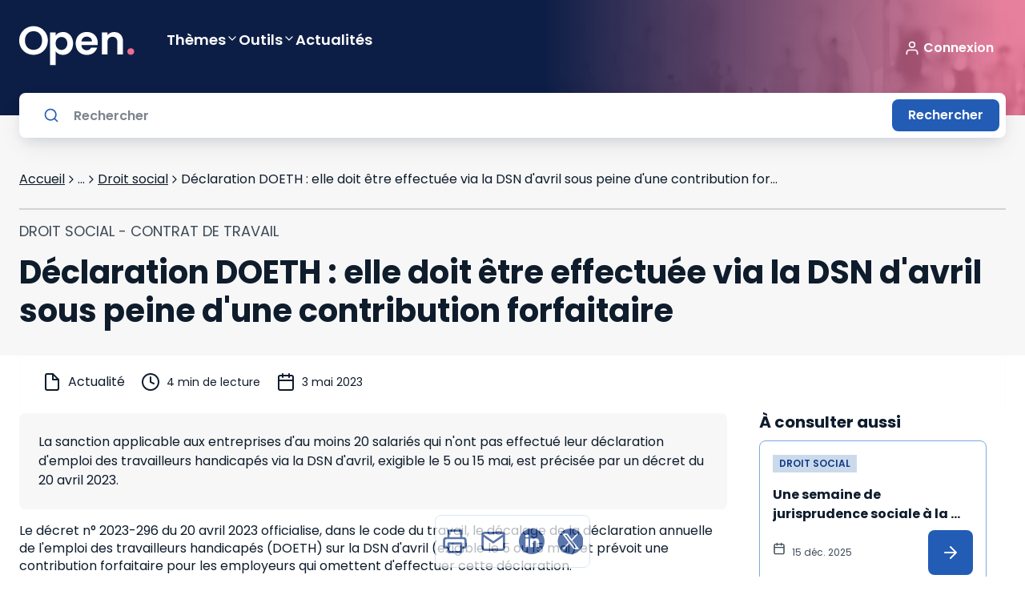

--- FILE ---
content_type: text/html; charset=utf-8
request_url: https://open.lefebvre-dalloz.fr/actualites/droit-social/declaration-doeth-effectuee-via-dsn-avril-peine-contribution-forfaitaire_f66ff9072-fab5-4505-a8fa-158ba39ac9c7
body_size: 50479
content:
<!DOCTYPE html><html lang="fr"><head><meta charSet="utf-8"/><meta name="viewport" content="width=device-width"/><title>Déclaration DOETH : elle doit être effectuée via la DSN d&#x27;avril sous peine d&#x27;une contribution forfaitaire - Open Lefebvre Dalloz</title><meta name="generator" content="APP_VERSION_UNSET - 2026-01-26T01:56:34.245Z"/><link rel="canonical" href="https://open.lefebvre-dalloz.fr/actualites/droit-social/declaration-doeth-effectuee-via-dsn-avril-peine-contribution-forfaitaire_f66ff9072-fab5-4505-a8fa-158ba39ac9c7"/><meta name="description" content="La sanction applicable aux entreprises d&#x27;au moins 20 salariés qui n&#x27;ont pas effectué leur déclaration d&#x27;emploi des travailleurs handicapés via la DSN d&#x27;avril, exigible le 5 ou 15 mai, est précisée par un décret du 20 avril 2023."/><meta name="google-site-verification" content="iasnaVkuVitZlEOAn_KawZ8aXkvWPNTS356pHLeLGkY"/><meta name="robots" content="max-snippet:-1,max-image-preview:large,max-video-preview:-1"/><link rel="icon" href="/favicon.ico"/><meta property="og:title" content="Déclaration DOETH : elle doit être effectuée via la DSN d&#x27;avril sous peine d&#x27;une contribution forfaitaire - Open Lefebvre Dalloz"/><meta property="og:description" content="La sanction applicable aux entreprises d&#x27;au moins 20 salariés qui n&#x27;ont pas effectué leur déclaration d&#x27;emploi des travailleurs handicapés via la DSN d&#x27;avril, exigible le 5 ou 15 mai, est précisée par un décret du 20 avril 2023."/><meta property="og:image" content="https://open.lefebvre-dalloz.fr/vignettes/actualites.jpg"/><meta property="og:type" content="article"/><link rel="alternate" type="application/rss+xml" title="Open Lefebvre Dalloz Flux" href="https://open.lefebvre-dalloz.fr/feed-actu.xml"/><meta name="next-head-count" content="14"/><meta charSet="utf-8"/><link rel="apple-touch-icon" sizes="180x180" href="/favicon/apple-touch-icon.png"/><link rel="icon" type="image/png" sizes="32x32" href="/favicon/favicon-32x32.png"/><link rel="icon" type="image/png" sizes="16x16" href="/favicon/favicon-16x16.png"/><link rel="manifest" href="/favicon/site.webmanifest"/><link rel="mask-icon" href="/favicon/safari-pinned-tab.svg" color="#001b2d"/><link rel="shortcut icon" href="/favicon/favicon.ico"/><meta name="msapplication-TileColor" content="#f28a3d"/><meta name="msapplication-config" content="/favicon/browserconfig.xml"/><meta name="theme-color" content="#ffffff"/><link rel="preconnect" href="https://fonts.googleapis.com"/><link rel="preconnect" href="https://fonts.gstatic.com" crossorigin="anonymous"/><link rel="preload" as="style" data-href="https://fonts.googleapis.com/css2?family=Poppins:wght@400;600;700&amp;display=swap"/><link rel="stylesheet" data-href="https://fonts.googleapis.com/css2?family=Poppins:wght@400;600;700&amp;display=swap"/><noscript data-n-css=""></noscript><script defer="" nomodule="" src="https://cf-statics.open.lefebvre-dalloz.fr/_next/static/chunks/polyfills-c67a75d1b6f99dc8.js"></script><script src="//client.px-cloud.net/PXKvEQYGiM/main.min.js" async="" defer="" data-nscript="beforeInteractive"></script><script src="https://platform.twitter.com/widgets.js" async="" defer="" data-nscript="beforeInteractive"></script><script defer="" src="https://cf-statics.open.lefebvre-dalloz.fr/_next/static/chunks/9378.d4240de0ea47b631.js"></script><script defer="" src="https://cf-statics.open.lefebvre-dalloz.fr/_next/static/chunks/2224.3f45dc0a2dce2a1c.js"></script><script src="https://cf-statics.open.lefebvre-dalloz.fr/_next/static/chunks/webpack-31fe57827f53b688.js" defer=""></script><script src="https://cf-statics.open.lefebvre-dalloz.fr/_next/static/chunks/framework-2114f3935436c3d0.js" defer=""></script><script src="https://cf-statics.open.lefebvre-dalloz.fr/_next/static/chunks/main-e52d4cefd4bae7e3.js" defer=""></script><script src="https://cf-statics.open.lefebvre-dalloz.fr/_next/static/chunks/pages/_app-4ba0b57396dc950c.js" defer=""></script><script src="https://cf-statics.open.lefebvre-dalloz.fr/_next/static/chunks/55b9d263-542d27e107057b5f.js" defer=""></script><script src="https://cf-statics.open.lefebvre-dalloz.fr/_next/static/chunks/9202-f4e33281b108028c.js" defer=""></script><script src="https://cf-statics.open.lefebvre-dalloz.fr/_next/static/chunks/1385-0d0e2eb872466c5a.js" defer=""></script><script src="https://cf-statics.open.lefebvre-dalloz.fr/_next/static/chunks/129-b7acddcfaa00d678.js" defer=""></script><script src="https://cf-statics.open.lefebvre-dalloz.fr/_next/static/chunks/4067-c177a453d3753ead.js" defer=""></script><script src="https://cf-statics.open.lefebvre-dalloz.fr/_next/static/chunks/2901-9748e06baeb7006d.js" defer=""></script><script src="https://cf-statics.open.lefebvre-dalloz.fr/_next/static/chunks/2630-7b21bad9e2bc511e.js" defer=""></script><script src="https://cf-statics.open.lefebvre-dalloz.fr/_next/static/chunks/5542-84fd646b33d4af9f.js" defer=""></script><script src="https://cf-statics.open.lefebvre-dalloz.fr/_next/static/chunks/9122-c206e4f660f0cb6c.js" defer=""></script><script src="https://cf-statics.open.lefebvre-dalloz.fr/_next/static/chunks/6509-46c3e72d6a9b44fd.js" defer=""></script><script src="https://cf-statics.open.lefebvre-dalloz.fr/_next/static/chunks/2675-aadeabb2efd51af1.js" defer=""></script><script src="https://cf-statics.open.lefebvre-dalloz.fr/_next/static/chunks/pages/actualites/%5Bmatter%5D/%5Bactu%5D-3de0b7cda1a1fc98.js" defer=""></script><script src="https://cf-statics.open.lefebvre-dalloz.fr/_next/static/-rfenUpkXo6rmdMIh6M7o/_buildManifest.js" defer=""></script><script src="https://cf-statics.open.lefebvre-dalloz.fr/_next/static/-rfenUpkXo6rmdMIh6M7o/_ssgManifest.js" defer=""></script><link rel="stylesheet" href="https://fonts.googleapis.com/css2?family=Poppins:wght@400;600;700&display=swap"/></head><body><div id="__next"><div class="" style="color:#0e1c2c;background-color:#ffffff"><style data-emotion="css-global 1m6a7wk">*,::before,::after{box-sizing:border-box;}::before,::after{-webkit-text-decoration:inherit;text-decoration:inherit;vertical-align:inherit;}html{cursor:default;line-height:1.5;-moz-tab-size:4;tab-size:4;-webkit-tap-highlight-color:transparent;-ms-text-size-adjust:100%;-webkit-text-size-adjust:100%;word-break:break-word;}body{margin:0;}h1{font-size:2em;margin:0.67em 0;}dl dl,dl ol,dl ul,ol dl,ul dl{margin:0;}ol ol,ol ul,ul ol,ul ul{margin:0;}hr{color:inherit;height:0;overflow:visible;}main{display:block;}nav ol,nav ul{list-style:none;padding:0;}nav li::before{content:"\200B";}pre{font-family:monospace,monospace;font-size:1em;overflow:auto;-ms-overflow-style:scrollbar;}a{background-color:transparent;}abbr[title]{-webkit-text-decoration:underline;text-decoration:underline;-webkit-text-decoration:underline dotted;text-decoration:underline dotted;}b,strong{font-weight:bolder;}code,kbd,samp{font-family:monospace,monospace;font-size:1em;}small{font-size:80%;}audio,canvas,iframe,img,svg,video{vertical-align:middle;}audio,video{display:inline-block;}audio:not([controls]){display:none;height:0;}iframe{border-style:none;}img{border-style:none;}svg:not([fill]){fill:currentColor;}svg:not(:root){overflow:hidden;}table{border-collapse:collapse;border-color:inherit;text-indent:0;}button,input,select{margin:0;}button{overflow:visible;text-transform:none;}button,[type="button"],[type="reset"],[type="submit"]{-webkit-appearance:button;}fieldset{border:1px solid #a0a0a0;padding:0.35em 0.75em 0.625em;}input{overflow:visible;}legend{color:inherit;display:table;max-width:100%;white-space:normal;}progress{display:inline-block;vertical-align:baseline;}select{text-transform:none;}textarea{margin:0;overflow:auto;resize:vertical;resize:block;}[type="checkbox"],[type="radio"]{padding:0;}[type="search"]{-webkit-appearance:textfield;outline-offset:-2px;}::-webkit-inner-spin-button,::-webkit-outer-spin-button{height:auto;}::-webkit-input-placeholder{color:inherit;opacity:0.54;}::-webkit-search-decoration{-webkit-appearance:none;}::-webkit-file-upload-button{-webkit-appearance:button;font:inherit;}::-moz-focus-inner{border-style:none;padding:0;}:-moz-focusring{outline:1px dotted ButtonText;}:-moz-ui-invalid{box-shadow:none;}details{display:block;}dialog{background-color:white;border:solid;color:black;display:block;height:-moz-fit-content;height:-webkit-fit-content;height:-webkit-fit-content;height:-moz-fit-content;height:fit-content;left:0;margin:auto;padding:1em;position:absolute;right:0;width:-moz-fit-content;width:-webkit-fit-content;width:-webkit-fit-content;width:-moz-fit-content;width:fit-content;}dialog:not([open]){display:none;}summary{display:-webkit-box;display:-webkit-list-item;display:-ms-list-itembox;display:list-item;}canvas{display:inline-block;}template{display:none;}a,area,button,input,label,select,summary,textarea,[tabindex]{-ms-touch-action:manipulation;}[hidden]{display:none;}[aria-busy="true"]{cursor:progress;}[aria-controls]{cursor:pointer;}[aria-disabled="true"],[disabled]{cursor:not-allowed;}[aria-hidden="false"][hidden]{display:initial;}[aria-hidden="false"][hidden]:not(:focus){clip:rect(0, 0, 0, 0);position:absolute;}:root{--font-poppins:'Poppins';}html,body{font-family:var(--font-poppins),sans-serif;font-size:16px;line-height:22px;font-weight:normal;-webkit-text-size-adjust:100%;-moz-text-size-adjust:100%;-ms-text-size-adjust:100%;text-size-adjust:100%;tap-highlight-color:transparent;padding:0;}code,pre{font-family:var(--font-poppins),sans-serif;font-size:13px;-webkit-font-smoothing:antialiased;-moz-osx-font-smoothing:grayscale;}code{display:inline-block;padding-left:2px;padding-right:2px;vertical-align:baseline;color:rgba(51, 51, 51, 0.9);}pre{line-height:18px;padding:11px 1rem;white-space:pre-wrap;background:rgba(0, 0, 0, 0.05);color:#333333;border-radius:3px;margin:1rem 0;}body{position:relative;background-color:white;color:#00162b;min-height:100vh;scroll-behavior:smooth;}a{color:inherit;-webkit-text-decoration:none;text-decoration:none;}a:focus-visible,button:focus-visible,*:focus-visible{outline-style:none;}svg{pointer-events:none;}.hide{display:none;}*.rbt-flex,*.rbt-block{display:none!important;}.robot~* .rbt-hide{display:none!important;}.robot~* .rbt-flex{display:-webkit-box!important;display:-webkit-flex!important;display:-ms-flexbox!important;display:flex!important;}.robot~* .rbt-block{display:block!important;}@media print{.hidden-print{display:none;}}.container-with-sidebar{display:-webkit-box;display:-webkit-flex;display:-ms-flexbox;display:flex;-webkit-box-flex-wrap:wrap;-webkit-flex-wrap:wrap;-ms-flex-wrap:wrap;flex-wrap:wrap;}.content-with-sidebar{-webkit-flex-basis:0;-ms-flex-preferred-size:0;flex-basis:0;-webkit-box-flex:999;-webkit-flex-grow:999;-ms-flex-positive:999;flex-grow:999;min-width:40%;}</style><style data-emotion="css 1trc3nv">.css-1trc3nv{box-sizing:border-box;margin:0;min-width:0;position:-webkit-sticky;position:sticky;top:--48px;z-index:10;}</style><div class="lss-header css-1trc3nv e4d31s30" data-testid="header"><style data-emotion="css fffsy">.css-fffsy{box-sizing:border-box;margin:0;min-width:0;display:-webkit-box;display:-webkit-flex;display:-ms-flexbox;display:flex;-webkit-flex-direction:column;-ms-flex-direction:column;flex-direction:column;-webkit-align-items:center;-webkit-box-align:center;-ms-flex-align:center;align-items:center;padding-left:16px;padding-right:16px;padding-top:32px;padding-bottom:32px;margin-bottom:28px;background:linear-gradient(89.84deg,
        #0d1e46 calc(100% - 600px),
        hsla(343.1, 78%, 67.8%, 0.8) calc(100% - 30px)),url(/header-open.jpg);-webkit-background-size:initial;background-size:initial;-webkit-background-position:100% 50%;background-position:100% 50%;background-repeat:no-repeat;}.css-fffsy>div{width:100%;}@media screen and (min-width: 48rem){.css-fffsy{padding-left:24px;padding-right:24px;}}@media screen and (min-width: 64rem){.css-fffsy{padding-left:24px;padding-right:24px;}}@media screen and (min-width: 80rem){.css-fffsy{padding-left:0;padding-right:0;}}.css-fffsy:after{position:absolute;content:"";top:100%;background:#f7f7f7;width:100%;height:28px;z-index:-1;}.css-fffsy .lss-header-layout{margin-left:0;margin-right:0;}</style><header class="header css-fffsy e4d31s30"><style data-emotion="css 55ahcf">.css-55ahcf{box-sizing:border-box;margin:0;min-width:0;display:-webkit-box;display:-webkit-flex;display:-ms-flexbox;display:flex;-webkit-box-pack:center;-ms-flex-pack:center;-webkit-justify-content:center;justify-content:center;width:100%;}</style><div class="css-55ahcf e4d31s30"><style data-emotion="css dkwf5k">.css-dkwf5k{box-sizing:border-box;margin:0;min-width:0;margin-left:16px;margin-right:16px;width:100%;min-width:328px;position:relative;top:0;display:-webkit-box;display:-webkit-flex;display:-ms-flexbox;display:flex;-webkit-flex-direction:column;-ms-flex-direction:column;flex-direction:column;-webkit-align-items:flex-start;-webkit-box-align:flex-start;-ms-flex-align:flex-start;align-items:flex-start;}@media screen and (min-width: 48rem){.css-dkwf5k{margin-left:20px;margin-right:20px;width:100%;min-width:720px;}}@media screen and (min-width: 64rem){.css-dkwf5k{width:100%;min-width:976px;}}@media screen and (min-width: 80rem){.css-dkwf5k{width:1232px;min-width:1232px;}}.css-dkwf5k .lss-menu{width:100%;z-index:1;min-height:40px;-webkit-align-items:center;-webkit-box-align:center;-ms-flex-align:center;align-items:center;margin-bottom:24px;}</style><div class="lss-header-layout css-dkwf5k e4d31s30"><style data-emotion="css zjik7">.css-zjik7{display:-webkit-box;display:-webkit-flex;display:-ms-flexbox;display:flex;}</style><style data-emotion="css 1x6438x">.css-1x6438x{box-sizing:border-box;margin:0;min-width:0;display:-webkit-box;display:-webkit-flex;display:-ms-flexbox;display:flex;}.css-1x6438x .lss-connexion{margin-left:auto;}.css-1x6438x .lss-button.secondary{padding:4px;}.css-1x6438x .lss-button.secondary .icon{width:36px;height:36px;}.css-1x6438x .navigationItem{-webkit-text-decoration:none;text-decoration:none;}.css-1x6438x .navigationItem .lss-text{color:#ffffff;font-weight:600;font-size:18px;line-height:32px;padding-bottom:12px;display:-webkit-box;display:-webkit-flex;display:-ms-flexbox;display:flex;-webkit-align-items:flex-start;-webkit-box-align:flex-start;-ms-flex-align:flex-start;align-items:flex-start;gap:16px;-webkit-text-decoration:none;text-decoration:none;}.css-1x6438x .navigationItem:hover{color:#ffffff;}.css-1x6438x .sub-menu-panel>.lss-stack{-webkit-align-items:flex-start;-webkit-box-align:flex-start;-ms-flex-align:flex-start;align-items:flex-start;}</style><div class="lss-menu eaax8oa0 css-1x6438x e4d31s30"><style data-emotion="css va8ryy">.css-va8ryy{box-sizing:border-box;margin:0;min-width:0;-webkit-tap-highlight-color:transparent;background-color:inherit;outline:0;border:0;margin:0;border-radius:8px;padding:16px;cursor:pointer;-webkit-user-select:none;-moz-user-select:none;-ms-user-select:none;user-select:none;vertical-align:middle;-webkit-text-decoration:none;text-decoration:none;color:#ffffff;display:-webkit-inline-box;display:-webkit-inline-flex;display:-ms-inline-flexbox;display:inline-flex;-webkit-box-pack:center;-ms-flex-pack:center;-webkit-justify-content:center;justify-content:center;-webkit-align-items:center;-webkit-box-align:center;-ms-flex-align:center;align-items:center;-webkit-flex-shrink:0;-ms-flex-negative:0;flex-shrink:0;gap:4px;border-width:1px;border-style:solid;border-color:#ffffff;padding:4px;margin-right:24px;}.css-va8ryy::focusInner{border-style:none;}.css-va8ryy:disabled{pointer-events:none;cursor:default;}@media print{.css-va8ryy{print-color-adjust:exact;}}.css-va8ryy .lss-text{color:#ffffff;}.css-va8ryy:hover{border-color:#ffffff;background-color:#ffffff33;color:#ffffff;}.css-va8ryy:hover .lss-text{color:#ffffff;}.css-va8ryy:disabled{border-color:#ffffffd8;background-color:inherit;color:#ffffffd8;}.css-va8ryy:disabled .lss-text{color:#ffffffd8;}.css-va8ryy:active{border-color:#ffffff;background-color:inherit;color:#ffffff;}.css-va8ryy:active .lss-text{color:#ffffff;}.css-va8ryy:focus-visible{outline-color:#225cb5;outline-width:3px;outline-style:solid;}.css-va8ryy .icon{width:32px;height:32px;}</style><button class="lss-button css-va8ryy e4d31s30" tabindex="0" data-testid="menu"><style data-emotion="css 1sbwtld">.css-1sbwtld{box-sizing:border-box;margin:0;min-width:0;color:currentColor;width:24px;height:24px;}.css-1sbwtld svg{vertical-align:unset;}</style><div class="icon css-1sbwtld e4d31s30"><svg xmlns="http://www.w3.org/2000/svg" xmlns:xlink="http://www.w3.org/1999/xlink" title="menu-text" viewBox="0 0 40 38" fill="none" width="100%" height="100%" stroke="currentColor" stroke-width="0" class="icon menu-text" role="img" aria-label="menu-text"><path d="M13.389 28.778V36.5h-1.881v-4.631L9.78 36.5H8.263l-1.738-4.642V36.5H4.644v-7.722h2.222l2.167 5.346 2.145-5.346h2.21zm3.234 1.507v1.562h2.519v1.452h-2.52v1.694h2.85V36.5h-4.73v-7.722h4.73v1.507h-2.85zM27.6 36.5H25.72l-3.146-4.763V36.5h-1.881v-7.722h1.88l3.147 4.785v-4.785h1.88V36.5zm3.211-7.722v4.62c0 .462.114.818.341 1.067.228.25.561.374 1.001.374.44 0 .778-.125 1.012-.374.235-.25.352-.605.352-1.067v-4.62H35.4v4.609c0 .69-.146 1.272-.44 1.749a2.81 2.81 0 01-1.188 1.078 3.684 3.684 0 01-1.65.363c-.608 0-1.155-.117-1.639-.352a2.718 2.718 0 01-1.133-1.078c-.278-.484-.418-1.07-.418-1.76v-4.609h1.881z" fill="currentColor"></path><path d="M11 12.5h18M11 6.5h18M11 18.5h18" stroke="currentColor" stroke-width="2" stroke-linecap="round" stroke-linejoin="round"></path></svg></div></button><a href="/"><style data-emotion="css 1yry3iz">.css-1yry3iz{box-sizing:border-box;margin:0;min-width:0;display:-webkit-inline-box;display:-webkit-inline-flex;display:-ms-inline-flexbox;display:inline-flex;-webkit-align-items:flex-start;-webkit-box-align:flex-start;-ms-flex-align:flex-start;align-items:flex-start;-webkit-box-pack:unset;-ms-flex-pack:unset;-webkit-justify-content:unset;justify-content:unset;gap:8px;color:#153c89;margin-right:40px;background-color:transparent;}.css-1yry3iz .lss-text{color:#153c89;}.css-1yry3iz:hover{color:#225cb5;}.css-1yry3iz:hover .lss-text{color:#225cb5;}.css-1yry3iz.disabled{color:#b1b9c1;}.css-1yry3iz.disabled .lss-text{color:#b1b9c1;}.css-1yry3iz:active{color:#0e1c2c;}.css-1yry3iz:active .lss-text{color:#0e1c2c;}</style><div class="lss-linkcomponent css-1yry3iz e4d31s30"><style data-emotion="css 116zzz8">.css-116zzz8{box-sizing:border-box;margin:0;min-width:0;font-size:16px;line-height:1.5rem;letter-spacing:normal;font-weight:400;font-family:var(--font-poppins, Poppins),Serif;box-sizing:border-box;background-color:transparent;border-style:none;color:#ffffff;text-decoration-line:underline;}@media screen and (min-width: 48rem){.css-116zzz8{font-size:16px;line-height:1.5rem;}}.css-116zzz8:disabled{color:#ffffff;}</style><div class="lss-text css-116zzz8 e4d31s30"><style data-emotion="css y512ed">.css-y512ed{box-sizing:border-box;margin:0;min-width:0;width:32px;height:32px;width:144px;height:50px;color:#ffffff;}.css-y512ed svg{vertical-align:unset;}</style><div class="lss-icon-box css-y512ed e4d31s30" style="cursor:pointer;background-color:transparent"><svg xmlns="http://www.w3.org/2000/svg" xmlns:xlink="http://www.w3.org/1999/xlink" title="Open light" viewBox="0 0 144 50" fill="currentColor" width="100%" height="100%" stroke="transparent" stroke-width="0" class="icon Open light" role="img" aria-label="Open light"><path d="M17.9 36.4502C14.6333 36.4502 11.6333 35.6835 8.9 34.1502C6.16667 32.6169 4 30.5002 2.4 27.8002C0.8 25.0669 0 21.9835 0 18.5502C0 15.1502 0.8 12.1002 2.4 9.40019C4 6.66686 6.16667 4.53353 8.9 3.00019C11.6333 1.46686 14.6333 0.700195 17.9 0.700195C21.2 0.700195 24.2 1.46686 26.9 3.00019C29.6333 4.53353 31.7833 6.66686 33.35 9.40019C34.95 12.1002 35.75 15.1502 35.75 18.5502C35.75 21.9835 34.95 25.0669 33.35 27.8002C31.7833 30.5002 29.6333 32.6169 26.9 34.1502C24.1667 35.6835 21.1667 36.4502 17.9 36.4502ZM17.9 30.2002C20 30.2002 21.85 29.7335 23.45 28.8002C25.05 27.8335 26.3 26.4669 27.2 24.7002C28.1 22.9335 28.55 20.8835 28.55 18.5502C28.55 16.2169 28.1 14.1835 27.2 12.4502C26.3 10.6835 25.05 9.33353 23.45 8.40019C21.85 7.46686 20 7.00019 17.9 7.00019C15.8 7.00019 13.9333 7.46686 12.3 8.40019C10.7 9.33353 9.45 10.6835 8.55 12.4502C7.65 14.1835 7.2 16.2169 7.2 18.5502C7.2 20.8835 7.65 22.9335 8.55 24.7002C9.45 26.4669 10.7 27.8335 12.3 28.8002C13.9333 29.7335 15.8 30.2002 17.9 30.2002Z" fill="curentColor"></path><path d="M45.4578 12.4002C46.3578 11.1335 47.5911 10.0835 49.1578 9.2502C50.7578 8.38353 52.5745 7.95019 54.6078 7.95019C56.9745 7.95019 59.1078 8.53353 61.0078 9.7002C62.9411 10.8669 64.4578 12.5335 65.5578 14.7002C66.6911 16.8335 67.2578 19.3169 67.2578 22.1502C67.2578 24.9835 66.6911 27.5002 65.5578 29.7002C64.4578 31.8669 62.9411 33.5502 61.0078 34.7502C59.1078 35.9502 56.9745 36.5502 54.6078 36.5502C52.5745 36.5502 50.7745 36.1335 49.2078 35.3002C47.6745 34.4669 46.4245 33.4169 45.4578 32.1502V49.3002H38.4578V8.40019H45.4578V12.4002ZM60.1078 22.1502C60.1078 20.4835 59.7578 19.0502 59.0578 17.8502C58.3911 16.6169 57.4911 15.6835 56.3578 15.0502C55.2578 14.4169 54.0578 14.1002 52.7578 14.1002C51.4911 14.1002 50.2911 14.4335 49.1578 15.1002C48.0578 15.7335 47.1578 16.6669 46.4578 17.9002C45.7911 19.1335 45.4578 20.5835 45.4578 22.2502C45.4578 23.9169 45.7911 25.3669 46.4578 26.6002C47.1578 27.8335 48.0578 28.7835 49.1578 29.4502C50.2911 30.0835 51.4911 30.4002 52.7578 30.4002C54.0578 30.4002 55.2578 30.0669 56.3578 29.4002C57.4911 28.7335 58.3911 27.7835 59.0578 26.5502C59.7578 25.3169 60.1078 23.8502 60.1078 22.1502Z" fill="curentColor"></path><path d="M98.0945 21.6502C98.0945 22.6502 98.0279 23.5502 97.8945 24.3502H77.6445C77.8112 26.3502 78.5112 27.9169 79.7445 29.0502C80.9779 30.1835 82.4945 30.7502 84.2945 30.7502C86.8945 30.7502 88.7445 29.6335 89.8445 27.4002H97.3945C96.5945 30.0669 95.0612 32.2669 92.7945 34.0002C90.5279 35.7002 87.7445 36.5502 84.4445 36.5502C81.7779 36.5502 79.3779 35.9669 77.2445 34.8002C75.1445 33.6002 73.4945 31.9169 72.2945 29.7502C71.1279 27.5835 70.5445 25.0835 70.5445 22.2502C70.5445 19.3835 71.1279 16.8669 72.2945 14.7002C73.4612 12.5335 75.0945 10.8669 77.1945 9.7002C79.2945 8.53353 81.7112 7.95019 84.4445 7.95019C87.0779 7.95019 89.4279 8.51686 91.4945 9.65019C93.5945 10.7835 95.2112 12.4002 96.3445 14.5002C97.5112 16.5669 98.0945 18.9502 98.0945 21.6502ZM90.8445 19.6502C90.8112 17.8502 90.1612 16.4169 88.8945 15.3502C87.6279 14.2502 86.0779 13.7002 84.2445 13.7002C82.5112 13.7002 81.0445 14.2335 79.8445 15.3002C78.6779 16.3335 77.9612 17.7835 77.6945 19.6502H90.8445Z" fill="curentColor"></path><path d="M118.554 8.00019C121.854 8.00019 124.521 9.05019 126.554 11.1502C128.587 13.2169 129.604 16.1169 129.604 19.8502V36.1002H122.604V20.8002C122.604 18.6002 122.054 16.9169 120.954 15.7502C119.854 14.5502 118.354 13.9502 116.454 13.9502C114.521 13.9502 112.987 14.5502 111.854 15.7502C110.754 16.9169 110.204 18.6002 110.204 20.8002V36.1002H103.204V8.40019H110.204V11.8502C111.137 10.6502 112.321 9.71686 113.754 9.05019C115.221 8.35019 116.821 8.00019 118.554 8.00019Z" fill="curentColor"></path><path d="M139.361 36.4502C138.094 36.4502 137.044 36.0669 136.211 35.3002C135.411 34.5002 135.011 33.5169 135.011 32.3502C135.011 31.1835 135.411 30.2169 136.211 29.4502C137.044 28.6502 138.094 28.2502 139.361 28.2502C140.594 28.2502 141.611 28.6502 142.411 29.4502C143.211 30.2169 143.611 31.1835 143.611 32.3502C143.611 33.5169 143.211 34.5002 142.411 35.3002C141.611 36.0669 140.594 36.4502 139.361 36.4502Z" fill="#ED6D91"></path><defs><clipPath id="a"><path fill="#fff" d="M0 0h174v32H0z"></path></clipPath></defs></svg></div></div></div></a><style data-emotion="css 1lttcqt">.css-1lttcqt{box-sizing:border-box;margin:0;min-width:0;-webkit-flex-direction:row;-ms-flex-direction:row;flex-direction:row;-webkit-align-items:center;-webkit-box-align:center;-ms-flex-align:center;align-items:center;margin-left:auto;margin-right:40px;display:-webkit-box;display:-webkit-flex;display:-ms-flexbox;display:flex;}.css-1lttcqt>*:not(style)~*:not(style){margin-top:0px;margin-right:0px;margin-bottom:0px;margin-left:0.5rem;}</style><div class="lss-connexion eaax8oa0 css-1lttcqt e4d31s30"><style data-emotion="css 13zwha1">.css-13zwha1{box-sizing:border-box;margin:0;min-width:0;display:inline-block;-webkit-flex:0 0 auto;-ms-flex:0 0 auto;flex:0 0 auto;min-width:0;}</style><div class="stack-item css-13zwha1 e4d31s30"><div><style data-emotion="css 1c5ypj4">.css-1c5ypj4{box-sizing:border-box;margin:0;min-width:0;-webkit-tap-highlight-color:transparent;background-color:transparent;outline:0;border:0;margin:0;border-radius:8px;padding:0;cursor:pointer;-webkit-user-select:none;-moz-user-select:none;-ms-user-select:none;user-select:none;vertical-align:middle;-webkit-text-decoration:none;text-decoration:none;color:#ffffff;display:-webkit-inline-box;display:-webkit-inline-flex;display:-ms-inline-flexbox;display:inline-flex;-webkit-box-pack:center;-ms-flex-pack:center;-webkit-justify-content:center;justify-content:center;-webkit-align-items:center;-webkit-box-align:center;-ms-flex-align:center;align-items:center;-webkit-flex-shrink:0;-ms-flex-negative:0;flex-shrink:0;gap:4px;border-width:0;border-style:solid;padding-top:8px;padding-bottom:8px;padding-left:0;padding-right:0;}.css-1c5ypj4::focusInner{border-style:none;}.css-1c5ypj4:disabled{pointer-events:none;cursor:default;}@media print{.css-1c5ypj4{print-color-adjust:exact;}}.css-1c5ypj4 .lss-text{color:#ffffff;}.css-1c5ypj4:hover{color:#ffffffd8;}.css-1c5ypj4:hover .lss-text{color:#ffffffd8;}.css-1c5ypj4:disabled{color:#ffffffd8;}.css-1c5ypj4:disabled .lss-text{color:#ffffffd8;}.css-1c5ypj4:active{color:#ffffff;}.css-1c5ypj4:active .lss-text{color:#ffffff;}.css-1c5ypj4:focus-visible{outline-color:#225cb5;outline-width:3px;outline-style:solid;}</style><button class="lss-button css-1c5ypj4 e4d31s30" tabindex="0"><style data-emotion="css q8zluc">.css-q8zluc{box-sizing:border-box;margin:0;min-width:0;color:currentColor;width:20px;height:20px;}.css-q8zluc svg{vertical-align:unset;}</style><div class="icon left css-q8zluc e4d31s30"><svg xmlns="http://www.w3.org/2000/svg" xmlns:xlink="http://www.w3.org/1999/xlink" title="functional-user" viewBox="0 0 32 32" fill="currentColor" width="100%" height="100%" stroke="none" stroke-width="0" class="icon functional-user" role="img" aria-label="functional-user"><path fill-rule="evenodd" clip-rule="evenodd" d="M16 2.667A6.667 6.667 0 1016 16a6.667 6.667 0 000-13.333zm-4 6.666a4 4 0 118 0 4 4 0 01-8 0z" fill="currentColor"></path><path d="M10.667 18.667A6.667 6.667 0 004 25.333V28a1.333 1.333 0 102.667 0v-2.667a4 4 0 014-4h10.666a4 4 0 014 4V28A1.333 1.333 0 0028 28v-2.667a6.667 6.667 0 00-6.667-6.666H10.667z" fill="currentColor"></path></svg></div><style data-emotion="css 1lsqph6">.css-1lsqph6{box-sizing:border-box;margin:0;min-width:0;display:-webkit-box;display:-webkit-flex;display:-ms-flexbox;display:flex;padding-top:0;padding-bottom:0;padding-left:4px;padding-right:4px;-webkit-box-pack:center;-ms-flex-pack:center;-webkit-justify-content:center;justify-content:center;-webkit-align-items:center;-webkit-box-align:center;-ms-flex-align:center;align-items:center;}</style><div class="label css-1lsqph6 e4d31s30"><style data-emotion="css 1sra4gp">.css-1sra4gp{box-sizing:border-box;margin:0;min-width:0;font-size:16px;line-height:1.5rem;letter-spacing:normal;font-weight:400;font-family:var(--font-poppins, Poppins),Serif;box-sizing:border-box;background-color:transparent;border-style:none;color:#ffffff;font-weight:600;}@media screen and (min-width: 48rem){.css-1sra4gp{font-size:16px;line-height:1.5rem;}}.css-1sra4gp:disabled{color:#ffffff;}</style><div class="lss-text css-1sra4gp e4d31s30">Connexion</div></div></button></div></div></div><div></div></div></div></div><style data-emotion="css 1pz995y">.css-1pz995y{box-sizing:border-box;margin:0;min-width:0;position:absolute;z-index:0;-webkit-transition:0.2s;transition:0.2s;bottom:calc(0px - 28px);display:-webkit-box;display:-webkit-flex;display:-ms-flexbox;display:flex;-webkit-flex-direction:column;-ms-flex-direction:column;flex-direction:column;-webkit-align-items:center;-webkit-box-align:center;-ms-flex-align:center;align-items:center;background-color:transparent;}.css-1pz995y>div{width:100%;}</style><div class="searchbar css-1pz995y e4d31s30" data-testid="searchbar"><div class="css-55ahcf e4d31s30"><style data-emotion="css lm5tio">.css-lm5tio{box-sizing:border-box;margin:0;min-width:0;display:grid;grid-template-columns:repeat(1, 1fr);-webkit-column-gap:16px;column-gap:16px;margin-left:16px;margin-right:16px;width:100%;min-width:328px;position:relative;}@media screen and (min-width: 48rem){.css-lm5tio{grid-template-columns:repeat(4, 1fr);-webkit-column-gap:24px;column-gap:24px;}}@media screen and (min-width: 64rem){.css-lm5tio{grid-template-columns:repeat(8, 1fr);}}@media screen and (min-width: 80rem){.css-lm5tio{grid-template-columns:repeat(12, 1fr);}}@media screen and (min-width: 48rem){.css-lm5tio{margin-left:20px;margin-right:20px;width:100%;min-width:720px;}}@media screen and (min-width: 64rem){.css-lm5tio{width:100%;min-width:976px;}}@media screen and (min-width: 80rem){.css-lm5tio{width:1232px;min-width:1232px;}}</style><div class="lss-grid css-lm5tio e4d31s30"><style data-emotion="css 1mp2brt">.css-1mp2brt{box-sizing:border-box;margin:0;min-width:0;grid-column:1/-1;z-index:inherit;top:0;display:-webkit-box;display:-webkit-flex;display:-ms-flexbox;display:flex;-webkit-flex-direction:column;-ms-flex-direction:column;flex-direction:column;-webkit-align-items:flex-start;-webkit-box-align:flex-start;-ms-flex-align:flex-start;align-items:flex-start;z-index:1;}.css-1mp2brt >div:first-of-type{width:100%;min-height:40px;-webkit-align-items:center;-webkit-box-align:center;-ms-flex-align:center;align-items:center;margin-bottom:24px;}.css-1mp2brt form{width:100%;}</style><div class="outer-search css-1mp2brt e4d31s30"><style data-emotion="css ec5gjt">.css-ec5gjt{box-sizing:border-box;margin:0;min-width:0;position:relative;z-index:1;}</style><form id="searchbar" autoComplete="off" class="css-ec5gjt e4d31s30"><style data-emotion="css z6vvai">.css-z6vvai{box-sizing:border-box;margin:0;min-width:0;gap:16px;display:-webkit-box;display:-webkit-flex;display:-ms-flexbox;display:flex;padding:12px;box-shadow:0px 8px 16px -4px rgba(13, 30, 70, 0.10),0px 12px 32px -4px rgba(13, 30, 70, 0.08);-webkit-box-pack:justify;-webkit-justify-content:space-between;justify-content:space-between;-webkit-align-items:center;-webkit-box-align:center;-ms-flex-align:center;align-items:center;border-radius:8px;position:relative;background-color:#ffffff;width:100%;height:56px;display:block;padding:12px;}@media screen and (min-width: 48rem){.css-z6vvai{padding:8px 8px 8px 16px;}}.css-z6vvai .lss-search-molecule{-webkit-box-flex:1;-webkit-flex-grow:1;-ms-flex-positive:1;flex-grow:1;}.css-z6vvai .lss-search-molecule .lss-text-field{max-width:unset;-webkit-box-flex:2;-webkit-flex-grow:2;-ms-flex-positive:2;flex-grow:2;}.css-z6vvai .lss-search-molecule .lss-button{padding:0;height:16px;width:16px;min-width:0;margin-right:16px;}@media screen and (min-width: 48rem){.css-z6vvai .lss-search-molecule .lss-button{height:24px;width:24px;}}.css-z6vvai .lss-search-molecule label.main.input.tabFocus{box-shadow:none;}.css-z6vvai .lss-search-molecule .main{height:18px;}@media screen and (min-width: 48rem){.css-z6vvai .lss-search-molecule .main{height:24px;}}.css-z6vvai .lss-search-molecule .input{border-style:none;padding:0;color:dark-grey;font-size:14px;line-height:18px;font-weight:500;}@media screen and (min-width: 48rem){.css-z6vvai .lss-search-molecule .input{font-size:16px;line-height:22px;}}@media screen and (min-width: 64rem){.css-z6vvai .lss-search-molecule .input{font-size:16px;line-height:22px;}}.css-z6vvai .icon{padding:0;}.css-z6vvai .search-button{padding:7px 16px;font-size:16px;line-height:18px;font-weight:600;height:40px;z-index:102;}.css-z6vvai .search-input{display:-webkit-box;display:-webkit-flex;display:-ms-flexbox;display:flex;-webkit-box-pack:justify;-webkit-justify-content:space-between;justify-content:space-between;-webkit-align-items:center;-webkit-box-align:center;-ms-flex-align:center;align-items:center;}.css-z6vvai .search-divider{border-left:2px solid #E6E8EA;width:1px;height:32px;margin:0 16px;}.css-z6vvai .search-switch{padding-bottom:28px;display:-webkit-box;display:-webkit-flex;display:-ms-flexbox;display:flex;}@media screen and (min-width: 48rem){.css-z6vvai .search-switch{padding-bottom:28px;}}@media screen and (min-width: 64rem){.css-z6vvai .search-switch{padding-bottom:0;}}.css-z6vvai .search-switch button{background:none;font-size:16px;line-height:24px;font-weight:400;color:#3d4a57;}.css-z6vvai .search-switch button:hover{box-shadow:none;}.css-z6vvai .search-switch button:first-of-type{padding-right:12px;padding-left:0px;}@media screen and (min-width: 48rem){.css-z6vvai .search-switch button:first-of-type{padding-left:inherit;}}@media screen and (min-width: 64rem){.css-z6vvai .search-switch button:first-of-type{padding-left:inherit;}}.css-z6vvai .search-switch button:last-child{padding-right:24px;padding-left:12px;}.css-z6vvai .search-switch button .icon{width:32px;height:32px;}.css-z6vvai .search-switch button svg{width:32px;height:32px;}.css-z6vvai .search-result{z-index:102;width:100%;position:absolute;top:auto;left:0;opacity:1;background:white;padding:0;box-shadow:0px 8px 16px -4px rgba(13, 30, 70, 0.10),0px 12px 32px -4px rgba(13, 30, 70, 0.08);border-radius:8px;}@media screen and (min-width: 48rem){.css-z6vvai .search-result{position:absolute;top:64px;}}@media screen and (min-width: 64rem){.css-z6vvai .search-result{position:absolute;top:64px;}}.css-z6vvai .search-result .result-header{color:#b1b9c1;display:-webkit-box;display:-webkit-flex;display:-ms-flexbox;display:flex;text-transform:uppercase;font-weight:700;font-size:12px;line-height:16px;padding-bottom:10px;padding-top:16px;padding-left:16px;-webkit-align-items:center;-webkit-box-align:center;-ms-flex-align:center;align-items:center;}@media screen and (min-width: 48rem){.css-z6vvai .search-result .result-header{padding-left:24px;}}.css-z6vvai .search-result .result-header .lss-icon-box svg{max-height:14px;max-width:14px;}.css-z6vvai .search-result .result-item{padding:4px;font-size:14px;line-height:24px;padding-left:8px;margin-left:16px;margin-right:16px;letter-spacing:0;border-radius:4px;}@media screen and (min-width: 48rem){.css-z6vvai .search-result .result-item{margin-left:24px;margin-right:24px;}}.css-z6vvai .search-result .result-item:hover{background-color:#f7f7f7;}.css-z6vvai .search-result .search-button{height:48px;width:100%;margin-top:28px;z-index:102;}.css-z6vvai .search-result .block-help{padding-left:16px;border-radius:8px;}@media screen and (min-width: 48rem){.css-z6vvai .search-result .block-help{padding-left:24px;}}.css-z6vvai .search-result .block-help .help-header{font-size:12px;line-height:16px;text-transform:uppercase;font-weight:700;margin-top:8px;margin-bottom:8px;color:#b1b9c1;}.css-z6vvai .search-result .block-help .help-main{font-size:14px;margin-left:14px;list-style:outside disc;display:-webkit-box;display:-webkit-list-item;display:-ms-list-itembox;display:list-item;}.css-z6vvai .search-result .block-help .help-main b{font-weight:600;}.css-z6vvai .search-result .block-suggest+.block-help{border-top-left-radius:0;border-top-right-radius:0;}.css-z6vvai .search-expert-dropdowns{display:-webkit-box;display:-webkit-flex;display:-ms-flexbox;display:flex;-webkit-align-items:flex-start;-webkit-box-align:flex-start;-ms-flex-align:flex-start;align-items:flex-start;-webkit-box-pack:justify;-webkit-justify-content:space-between;justify-content:space-between;-webkit-flex-direction:column;-ms-flex-direction:column;flex-direction:column;gap:8px;}@media screen and (min-width: 48rem){.css-z6vvai .search-expert-dropdowns{-webkit-align-items:flex-start;-webkit-box-align:flex-start;-ms-flex-align:flex-start;align-items:flex-start;-webkit-flex-direction:column;-ms-flex-direction:column;flex-direction:column;gap:16px;}}@media screen and (min-width: 64rem){.css-z6vvai .search-expert-dropdowns{-webkit-align-items:center;-webkit-box-align:center;-ms-flex-align:center;align-items:center;-webkit-flex-direction:row;-ms-flex-direction:row;flex-direction:row;gap:16px;}}.css-z6vvai .search-expert-dropdowns .lss-text{-webkit-flex:none;-ms-flex:none;flex:none;font-size:14px;line-height:16px;letter-spacing:0;color:grey-36;}@media screen and (min-width: 48rem){.css-z6vvai .search-expert-dropdowns .lss-text{font-size:16px;line-height:16px;}}@media screen and (min-width: 64rem){.css-z6vvai .search-expert-dropdowns .lss-text{font-size:16px;line-height:24px;}}.css-z6vvai .search-expert-dropdowns input{font-size:14px;line-height:18px;font-weight:400;letter-spacing:0;color:#0d1e46;}@media screen and (min-width: 48rem){.css-z6vvai .search-expert-dropdowns input{font-size:16px;line-height:18px;}}@media screen and (min-width: 64rem){.css-z6vvai .search-expert-dropdowns input{font-size:16px;line-height:24px;}}.css-z6vvai .search-expert-dropdowns .input{height:48px;max-width:unset;border-radius:4px!important;}@media screen and (min-width: 48rem){.css-z6vvai .search-expert-dropdowns .input{max-width:252px;}}@media screen and (min-width: 64rem){.css-z6vvai .search-expert-dropdowns .input{max-width:252px;}}.css-z6vvai .search-expert-dropdowns .adornment{height:48px;}.css-z6vvai .search-expert-dropdowns .arrow__button{height:22px;width:22px;}@media screen and (min-width: 48rem){.css-z6vvai .search-expert-dropdowns .arrow__button{height:32px;width:32px;}}@media screen and (min-width: 64rem){.css-z6vvai .search-expert-dropdowns .arrow__button{height:32px;width:32px;}}.css-z6vvai .search-expert-dropdowns ul.list{z-index:1001;}.css-z6vvai .search-expert-switches{-webkit-flex-direction:column;-ms-flex-direction:column;flex-direction:column;-webkit-align-items:baseline;-webkit-box-align:baseline;-ms-flex-align:baseline;align-items:baseline;gap:16px;padding-top:32px;display:-webkit-box;display:-webkit-flex;display:-ms-flexbox;display:flex;}@media screen and (min-width: 48rem){.css-z6vvai .search-expert-switches{-webkit-flex-direction:column;-ms-flex-direction:column;flex-direction:column;-webkit-align-items:baseline;-webkit-box-align:baseline;-ms-flex-align:baseline;align-items:baseline;}}@media screen and (min-width: 64rem){.css-z6vvai .search-expert-switches{-webkit-flex-direction:row;-ms-flex-direction:row;flex-direction:row;-webkit-align-items:baseline;-webkit-box-align:baseline;-ms-flex-align:baseline;align-items:baseline;}}.css-z6vvai .search-expert-switches .switch__wrapper{-webkit-flex-direction:row;-ms-flex-direction:row;flex-direction:row;-webkit-box-pack:justify;-webkit-justify-content:space-between;justify-content:space-between;width:100%;}@media screen and (min-width: 48rem){.css-z6vvai .search-expert-switches .switch__wrapper{-webkit-flex-direction:row;-ms-flex-direction:row;flex-direction:row;-webkit-box-pack:center;-ms-flex-pack:center;-webkit-justify-content:center;justify-content:center;width:inherit;}}@media screen and (min-width: 64rem){.css-z6vvai .search-expert-switches .switch__wrapper{-webkit-flex-direction:row-reverse;-ms-flex-direction:row-reverse;flex-direction:row-reverse;-webkit-box-pack:center;-ms-flex-pack:center;-webkit-justify-content:center;justify-content:center;width:inherit;}}.css-z6vvai .search-expert-switches .switch__wrapper span{display:none;}.css-z6vvai .search-expert-switches .switch__label{font-size:12px;line-height:18px;font-weight:600;color:#0d1e46;margin-left:0;}@media screen and (min-width: 48rem){.css-z6vvai .search-expert-switches .switch__label{font-size:14px;line-height:18px;margin-left:8px;}}@media screen and (min-width: 64rem){.css-z6vvai .search-expert-switches .switch__label{font-size:14px;line-height:18px;}}.css-z6vvai .search-expert-switches .switch__lever{margin-right:0!important;}.css-z6vvai .search-bar-mobile{padding:12px;position:fixed;top:0;left:0;right:0;display:-webkit-box;display:-webkit-flex;display:-ms-flexbox;display:flex;height:40px;-webkit-align-items:center;-webkit-box-align:center;-ms-flex-align:center;align-items:center;background-color:#ffffff;z-index:102;box-shadow:0px 8px 16px -4px rgba(13, 30, 70, 0.10),0px 12px 32px -4px rgba(13, 30, 70, 0.08);border-radius:8px;}.css-z6vvai .search-bar-mobile .lss-searchbar{padding-right:24px;}.css-z6vvai .backdrop{position:fixed;top:60px;left:0;right:0;bottom:0;background-color:#ffffff;z-index:101;opacity:0;}@media screen and (min-width: 48rem){.css-z6vvai .backdrop{top:72px;}}@media screen and (min-width: 64rem){.css-z6vvai .backdrop{top:80px;}}@media screen and (min-width: 48rem){.css-z6vvai{display:-webkit-box;display:-webkit-flex;display:-ms-flexbox;display:flex;}}.css-z6vvai .search-input .search-button{font-size:16px;line-height:22px;padding:13px 16px;}.css-z6vvai .lss-search-molecule .lss-button{margin:0 16px 0 12px;}.css-z6vvai .input input::-webkit-input-placeholder{font-weight:600;}.css-z6vvai .input input::-moz-placeholder{font-weight:600;}.css-z6vvai .input input:-ms-input-placeholder{font-weight:600;}.css-z6vvai .input input::placeholder{font-weight:600;}.css-z6vvai .search-bar-mobile{position:inherit;box-shadow:none;padding:0;height:auto;}@media screen and (min-width: 48rem){.css-z6vvai .search-bar-mobile{position:fixed;}}.css-z6vvai .search-bar-mobile .lss-button,.css-z6vvai .search-bar-mobile .icon{width:24px;height:24px;}.css-z6vvai .search-result{top:64px;}</style><div class="block-search css-z6vvai e4d31s30"><style data-emotion="css 6rqqqa">.css-6rqqqa{box-sizing:border-box;margin:0;min-width:0;-webkit-align-items:center;-webkit-box-align:center;-ms-flex-align:center;align-items:center;display:-webkit-box;display:-webkit-flex;display:-ms-flexbox;display:flex;}.css-6rqqqa .lss-text-field .input{border-style:none;}.css-6rqqqa .lss-text-field .main{margin-top:0;margin-bottom:0;}.css-6rqqqa .lss-text-field .main .input{border-style:none;}.css-6rqqqa .lss-text-field .main .input[type="search"]::-webkit-search-cancel-button{-webkit-appearance:none;-moz-appearance:none;-ms-appearance:none;appearance:none;}.css-6rqqqa .lss-text-field .main div.adornment{color:#b1b9c1;padding-top:4px;padding-bottom:4px;padding-right:0;}</style><div class="lss-search-molecule eaax8oa0 css-6rqqqa e4d31s30"><style data-emotion="css 1y6o3ip">.css-1y6o3ip{box-sizing:border-box;margin:0;min-width:0;-webkit-tap-highlight-color:transparent;background-color:transparent;outline:0;border:0;margin:0;border-radius:8px;padding:10px;cursor:pointer;-webkit-user-select:none;-moz-user-select:none;-ms-user-select:none;user-select:none;vertical-align:middle;-webkit-text-decoration:none;text-decoration:none;color:#225cb5;display:-webkit-inline-box;display:-webkit-inline-flex;display:-ms-inline-flexbox;display:inline-flex;-webkit-box-pack:center;-ms-flex-pack:center;-webkit-justify-content:center;justify-content:center;-webkit-align-items:center;-webkit-box-align:center;-ms-flex-align:center;align-items:center;-webkit-flex-shrink:0;-ms-flex-negative:0;flex-shrink:0;gap:4px;border-width:0;border-style:solid;-webkit-flex:0 0 auto;-ms-flex:0 0 auto;flex:0 0 auto;}.css-1y6o3ip::focusInner{border-style:none;}.css-1y6o3ip:disabled{pointer-events:none;cursor:default;}@media print{.css-1y6o3ip{print-color-adjust:exact;}}.css-1y6o3ip .lss-text{color:#225cb5;}.css-1y6o3ip:hover{color:#0d1e46;}.css-1y6o3ip:hover .lss-text{color:#0d1e46;}.css-1y6o3ip:disabled{color:#b1b9c1;}.css-1y6o3ip:disabled .lss-text{color:#b1b9c1;}.css-1y6o3ip:active{color:#225cb5;}.css-1y6o3ip:active .lss-text{color:#225cb5;}.css-1y6o3ip:focus-visible{outline-color:#0e1c2c;outline-width:3px;outline-style:solid;}.css-1y6o3ip:hover{box-shadow:none;color:#153c89;}</style><button class="lss-button css-1y6o3ip e4d31s30" tabindex="0"><div class="icon css-q8zluc e4d31s30"><svg xmlns="http://www.w3.org/2000/svg" xmlns:xlink="http://www.w3.org/1999/xlink" title="functional-search" viewBox="0 0 32 32" fill="currentColor" width="100%" height="100%" stroke="none" stroke-width="0" class="icon functional-search" role="img" aria-label="functional-search"><path fill-rule="evenodd" clip-rule="evenodd" d="M22.157 24.043a11.95 11.95 0 01-7.49 2.624c-6.628 0-12-5.373-12-12 0-6.628 5.372-12 12-12 6.627 0 12 5.372 12 12a11.95 11.95 0 01-2.624 7.49l4.9 4.9a1.333 1.333 0 11-1.886 1.886l-4.9-4.9zM5.333 14.667a9.333 9.333 0 1116.056 6.475 1.326 1.326 0 00-.247.246 9.333 9.333 0 01-15.809-6.722z" fill="currentColor"></path></svg></div></button><style data-emotion="css u6zs0v">.css-u6zs0v{box-sizing:border-box;margin:0;min-width:0;max-width:328px;}.css-u6zs0v .label{width:100%;color:#0e1c2c;display:block;font-family:var(--font-poppins, Poppins);font-size:14px;line-height:20px;}.css-u6zs0v label.main{width:100%;display:-webkit-inline-box;display:-webkit-inline-flex;display:-ms-inline-flexbox;display:inline-flex;margin-top:4px;margin-bottom:4px;position:relative;border-style:solid;border-width:1px;border-radius:4px;-webkit-align-items:center;-webkit-box-align:center;-ms-flex-align:center;align-items:center;color:#0e1c2c;border-color:#b1b9c1;}.css-u6zs0v label.main:focus-within{border-width:1px;border-color:#7ca8df;}.css-u6zs0v label.main:focus-within.error{border-color:#b72727;}.css-u6zs0v label.main:focus-within.success{border-color:#227c59;}.css-u6zs0v label.main.error{border-color:#b72727;}.css-u6zs0v label.main.success{border-color:#227c59;}.css-u6zs0v label.main.disabled{background-color:#f7f7f7;}.css-u6zs0v label.main .adornment{padding-right:12px;}.css-u6zs0v label.main.tabFocus{box-shadow:#7ca8df 0 0 0 4px;}.css-u6zs0v label.main.tabFocus.error{box-shadow:#b72727 0 0 0 4px;}.css-u6zs0v label.main.tabFocus.success{box-shadow:#227c59 0 0 0 4px;}.css-u6zs0v input{width:100%;position:relative;outline:none;border-radius:4px;border:none;color:#0e1c2c;padding:8px;font-family:var(--font-poppins, Poppins);font-size:16px;line-height:28px;height:38px;}.css-u6zs0v input:placeholder{color:#b1b9c1;}.css-u6zs0v input.adornment{padding-right:0;}.css-u6zs0v input:invalid{background-color:#f1d4d4;outline-color:#b72727;outline-style:solid;outline-width:1px;}.css-u6zs0v .error{background-color:#f1d4d4;border-color:#b72727;}.css-u6zs0v .success{background-color:#d3e5de;border-color:#227c59;}.css-u6zs0v p{margin:0;font-family:var(--font-poppins, Poppins);font-size:12px;line-height:16px;}.css-u6zs0v div.help{width:100%;display:-webkit-box;display:-webkit-flex;display:-ms-flexbox;display:flex;-webkit-align-items:center;-webkit-box-align:center;-ms-flex-align:center;align-items:center;color:#3d4a57;}.css-u6zs0v div.help.error{color:#b72727;background-color:transparent;font-size:12px;line-height:16px;}.css-u6zs0v.adornment{display:-webkit-box;display:-webkit-flex;display:-ms-flexbox;display:flex;-webkit-align-items:center;-webkit-box-align:center;-ms-flex-align:center;align-items:center;margin-left:12px;}.css-u6zs0v .main{height:40px;}.css-u6zs0v .adornment{height:38px;}</style><div class="lss-text-field css-u6zs0v e4d31s30"><div class="label"></div><label for="query" class="main input"><input name="query" class="input" placeholder="Rechercher" type="text" aria-invalid="false" width="100%" aria-label="Rechercher"/></label></div></div><style data-emotion="css 16ad3oh">.css-16ad3oh{box-sizing:border-box;margin:0;min-width:0;-webkit-box-pack:end;-ms-flex-pack:end;-webkit-justify-content:flex-end;justify-content:flex-end;}</style><div class="search-input css-16ad3oh e4d31s30"><style data-emotion="css 1k724jv">.css-1k724jv{box-sizing:border-box;margin:0;min-width:0;-webkit-tap-highlight-color:transparent;background-color:#225cb5;outline:0;border:0;margin:0;border-radius:8px;padding:0;cursor:pointer;-webkit-user-select:none;-moz-user-select:none;-ms-user-select:none;user-select:none;vertical-align:middle;-webkit-text-decoration:none;text-decoration:none;color:#ffffff;display:-webkit-inline-box;display:-webkit-inline-flex;display:-ms-inline-flexbox;display:inline-flex;-webkit-box-pack:center;-ms-flex-pack:center;-webkit-justify-content:center;justify-content:center;-webkit-align-items:center;-webkit-box-align:center;-ms-flex-align:center;align-items:center;-webkit-flex-shrink:0;-ms-flex-negative:0;flex-shrink:0;gap:4px;border-width:0;border-style:solid;border-color:unset;padding-top:12px;padding-bottom:12px;padding-left:16px;padding-right:16px;}.css-1k724jv::focusInner{border-style:none;}.css-1k724jv:disabled{pointer-events:none;cursor:default;}@media print{.css-1k724jv{print-color-adjust:exact;}}.css-1k724jv .lss-text{color:#ffffff;}.css-1k724jv:hover{border-color:unset;background-color:#0d1e46;color:#ffffff;}.css-1k724jv:hover .lss-text{color:#ffffff;}.css-1k724jv:disabled{border-color:unset;background-color:#f0f1f2;color:#b1b9c1;}.css-1k724jv:disabled .lss-text{color:#b1b9c1;}.css-1k724jv:active{border-color:unset;background-color:#225cb5;color:#ffffff;}.css-1k724jv:active .lss-text{color:#ffffff;}.css-1k724jv:focus-visible{outline-color:#0e1c2c;outline-width:3px;outline-style:solid;}</style><button class="search-button css-1k724jv e4d31s30" tabindex="0" type="submit"><div class="label css-1lsqph6 e4d31s30"><style data-emotion="css 1efwbb2">.css-1efwbb2{box-sizing:border-box;margin:0;min-width:0;font-size:16px;line-height:1.5rem;letter-spacing:normal;font-weight:400;font-family:var(--font-poppins, Poppins),Serif;box-sizing:border-box;background-color:transparent;border-style:none;color:#0e1c2c;font-weight:600;}@media screen and (min-width: 48rem){.css-1efwbb2{font-size:16px;line-height:1.5rem;}}.css-1efwbb2:disabled{color:hsla(219.79999999999995, 73.4%, 31%, 0.7);}</style><div class="lss-text css-1efwbb2 e4d31s30">Rechercher</div></div></button></div></div></form></div></div></div></div></header></div><style data-emotion="css 55ahcf">.css-55ahcf{box-sizing:border-box;margin:0;min-width:0;display:-webkit-box;display:-webkit-flex;display:-ms-flexbox;display:flex;-webkit-box-pack:center;-ms-flex-pack:center;-webkit-justify-content:center;justify-content:center;width:100%;}</style><div class="css-55ahcf e4d31s30"><style data-emotion="css lm5tio">.css-lm5tio{box-sizing:border-box;margin:0;min-width:0;display:grid;grid-template-columns:repeat(1, 1fr);-webkit-column-gap:16px;column-gap:16px;margin-left:16px;margin-right:16px;width:100%;min-width:328px;position:relative;}@media screen and (min-width: 48rem){.css-lm5tio{grid-template-columns:repeat(4, 1fr);-webkit-column-gap:24px;column-gap:24px;}}@media screen and (min-width: 64rem){.css-lm5tio{grid-template-columns:repeat(8, 1fr);}}@media screen and (min-width: 80rem){.css-lm5tio{grid-template-columns:repeat(12, 1fr);}}@media screen and (min-width: 48rem){.css-lm5tio{margin-left:20px;margin-right:20px;width:100%;min-width:720px;}}@media screen and (min-width: 64rem){.css-lm5tio{width:100%;min-width:976px;}}@media screen and (min-width: 80rem){.css-lm5tio{width:1232px;min-width:1232px;}}</style><div class="lss-grid css-lm5tio e4d31s30"><style data-emotion="css 16uvh4f">.css-16uvh4f{box-sizing:border-box;margin:0;min-width:0;grid-column:1/-1;}</style><div class="css-16uvh4f e4d31s30"><style data-emotion="css-global m98eu3">body{overflow-x:hidden;}.figureFloat-wrapper{display:-webkit-box;display:-webkit-flex;display:-ms-flexbox;display:flex;-webkit-align-items:center;-webkit-box-align:center;-ms-flex-align:center;align-items:center;}.figureFloat-wrapper.floatRight{-webkit-flex-direction:row-reverse;-ms-flex-direction:row-reverse;flex-direction:row-reverse;}@media (max-width: 48rem){.figureFloat-wrapper{-webkit-flex-direction:column;-ms-flex-direction:column;flex-direction:column;}}.figureFloat-wrapper figure{-webkit-flex:1 1 50%;-ms-flex:1 1 50%;flex:1 1 50%;}.figureFloat-wrapper p{-webkit-flex:1 1 50%;-ms-flex:1 1 50%;flex:1 1 50%;}figure.multiple{display:-webkit-box;display:-webkit-flex;display:-ms-flexbox;display:flex;margin:0;}@media (max-width: 48rem){figure.multiple{-webkit-flex-direction:column;-ms-flex-direction:column;flex-direction:column;}}div.blockRight{display:-webkit-box;display:-webkit-flex;display:-ms-flexbox;display:flex;}div.blockRight .block.destinataire,div.blockRight .block.date{margin-left:60%;}@media (max-width: 75rem){div.blockRight .block.destinataire,div.blockRight .block.date{margin-left:55%;}}@media (max-width: 50rem){div.blockRight .block.destinataire,div.blockRight .block.date{margin-left:40%;}}@media (max-width: 25rem){div.blockRight .block.destinataire,div.blockRight .block.date{margin-left:25%;}}ol.els-notes-list{-webkit-padding-start:0;padding-inline-start:0;}ol.els-notes-list>li{list-style-type:none;}ol.els-notes-list>li:before{content:'(' attr(data-els-num) ')';padding-right:0.2rem;vertical-align:super;font-size:0.7rem;}div.content-marketing .content a{-webkit-text-decoration:none;text-decoration:none;}div.produit-button a{-webkit-text-decoration:none;text-decoration:none;}div.block.annotation{margin-bottom:32px;}</style><style data-emotion="css cswm0v">.css-cswm0v{box-sizing:border-box;margin:0;min-width:0;position:relative;min-height:auto;}.css-cswm0v hr{border:1px solid rgba(0, 11, 22, 0.3);opacity:50%;height:0;margin-bottom:0;margin-top:16px;}.css-cswm0v .banner{min-height:auto;padding-top:32px;padding-bottom:24px;}@media screen and (min-width: 48rem){.css-cswm0v .banner{padding-bottom:32px;}}.css-cswm0v .lss-breadcrumb{padding-top:0;padding-bottom:0;position:relative;}.css-cswm0v .lss-breadcrumb ol{margin-block-start:0;margin-block-end:0;-webkit-margin-start:0;margin-inline-start:0;-webkit-margin-end:0;margin-inline-end:0;-webkit-padding-start:0;padding-inline-start:0;}.css-cswm0v .lss-breadcrumb .breadcrumb-item .lss-text{font-weight:600;color:#0e1c2c;}@media screen and (min-width: 48rem){.css-cswm0v .lss-breadcrumb .breadcrumb-item .lss-text{font-weight:600;}}@media screen and (min-width: 64rem){.css-cswm0v .lss-breadcrumb .breadcrumb-item .lss-text{font-weight:400;}}.css-cswm0v .lss-breadcrumb .breadcrumb-item.short a{-webkit-text-decoration:none;text-decoration:none;}@media screen and (min-width: 48rem){.css-cswm0v .lss-breadcrumb .breadcrumb-item.short a{-webkit-text-decoration:none;text-decoration:none;}}@media screen and (min-width: 64rem){.css-cswm0v .lss-breadcrumb .breadcrumb-item.short a{-webkit-text-decoration:underline;text-decoration:underline;}}.css-cswm0v .hat{margin-top:16px;color:#3d4a57;position:relative;font-size:1.125rem;text-transform:uppercase;}.css-cswm0v .title{margin-top:16px;}.css-cswm0v .title h1,.css-cswm0v .title h2,.css-cswm0v .title h3,.css-cswm0v .title h4{-webkit-transform:translateX(0px);-moz-transform:translateX(0px);-ms-transform:translateX(0px);transform:translateX(0px);color:#0e1c2c;}.css-cswm0v hit{background-color:#F6DE7C;}</style><div class="entete css-cswm0v e4d31s30" data-testid="entete"><style data-emotion="css 1l2w3p0">.css-1l2w3p0{box-sizing:border-box;margin:0;min-width:0;position:relative;z-index:0;background:transparent;color:dark-grey;}.css-1l2w3p0:before{content:'';position:absolute;z-index:-1;top:0;left:50%;height:100%;width:100vw;-webkit-transform:translateX(-50%);-moz-transform:translateX(-50%);-ms-transform:translateX(-50%);transform:translateX(-50%);background:#f7f7f7;}</style><div class="banner css-1l2w3p0 e4d31s30"><style data-emotion="css 13aies">.css-13aies{box-sizing:border-box;margin:0;min-width:0;}.css-13aies ol{padding-left:16px;list-style:none;display:-webkit-box;display:-webkit-flex;display:-ms-flexbox;display:flex;-webkit-align-items:center;-webkit-box-align:center;-ms-flex-align:center;align-items:center;gap:4px;}@media screen and (max-width: 63.9375rem){.css-13aies ol{-webkit-box-flex-wrap:nowrap;-webkit-flex-wrap:nowrap;-ms-flex-wrap:nowrap;flex-wrap:nowrap;overflow:auto;}.css-13aies ol::-webkit-scrollbar{display:none;}}.css-13aies .breadcrumb-item{-webkit-flex:0 0 auto;-ms-flex:0 0 auto;flex:0 0 auto;}@media screen and (min-width: 48rem){.css-13aies .breadcrumb-item{-webkit-flex:0 0 auto;-ms-flex:0 0 auto;flex:0 0 auto;}}@media screen and (min-width: 64rem){.css-13aies .breadcrumb-item{-webkit-flex:none;-ms-flex:none;flex:none;}}.css-13aies .breadcrumb-item>*,.css-13aies .breadcrumb-item>*>.lss-text{overflow:hidden;max-width:20ch;text-overflow:ellipsis;white-space:nowrap;}.css-13aies .breadcrumb-item.short>*,.css-13aies .breadcrumb-item.short>*>.lss-text{overflow:unset;max-width:none;text-overflow:unset;white-space:none;}@media screen and (max-width: 47.9375rem){.css-13aies .breadcrumb-item.short>*,.css-13aies .breadcrumb-item.short>*>.lss-text{overflow:hidden;max-width:30ch;text-overflow:ellipsis;white-space:nowrap;}}.css-13aies .breadcrumb-item a{-webkit-text-decoration:underline;text-decoration:underline;}.css-13aies .breadcrumb-item:last-of-type{overflow:hidden;max-width:75ch;text-overflow:ellipsis;white-space:nowrap;}.css-13aies .breadcrumb-separator{-webkit-user-select:none;-moz-user-select:none;-ms-user-select:none;user-select:none;}.css-13aies .breadcrumb-collapser{display:-webkit-box;display:-webkit-flex;display:-ms-flexbox;display:flex;-webkit-align-items:center;-webkit-box-align:center;-ms-flex-align:center;align-items:center;width:-webkit-max-content;width:-moz-max-content;width:max-content;}.css-13aies .breadcrumb-collapser span{cursor:pointer;}.css-13aies .tooltip.hover{position:relative;}.css-13aies .tooltip.hover span:first-of-type{border-radius:8px;padding-left:16px;padding-right:16px;padding-top:8px;padding-bottom:8px;display:block;z-index:100;background-color:#3d4a57;color:#ffffff;left:-50px;width:-webkit-max-content;width:-moz-max-content;width:max-content;position:absolute;top:50px;-webkit-text-decoration:none;text-decoration:none;}.css-13aies .tooltip.hover span:first-of-type::after{--arrow-width:8px;content:" ";position:absolute;right:30px;top:calc(-1 * var(--arrow-width));border-top:none;border-right:var(--arrow-width) solid transparent;border-left:var(--arrow-width) solid transparent;border-bottom-width:var(--arrow-width);border-bottom-style:solid;border-bottom-color:#3d4a57;}.css-13aies .tooltip span:first-of-type{display:none;}.css-13aies .tooltip .breadcrumb-collapser-tooltip{top:30px!important;font-size:14px;line-height:20px;}.css-13aies .tooltip .breadcrumb-collapser-tooltip::after{right:auto!important;left:45px;}.css-13aies .tooltip .breadcrumb-collapser-tooltip .breadcrumb-item{-webkit-text-decoration:none;text-decoration:none;}.css-13aies .tooltip .breadcrumb-collapser-tooltip .breadcrumb-item:hover{-webkit-text-decoration:underline;text-decoration:underline;}.css-13aies .tooltip .breadcrumb-collapser-tooltip .lss-text{color:#ffffff;background-color:transparent;}.css-13aies .tooltip .breadcrumb-collapser-list{padding:0;}.css-13aies .tooltip .breadcrumb-collapser-list .breadcrumb-separator:last-of-type{display:none;}</style><div class="lss-breadcrumb css-13aies e4d31s30"><ol><style data-emotion="css vurnku">.css-vurnku{box-sizing:border-box;margin:0;min-width:0;}</style><li class="breadcrumb-item css-vurnku e4d31s30"><a href="/"><style data-emotion="css 4wqc4h">.css-4wqc4h{box-sizing:border-box;margin:0;min-width:0;display:-webkit-inline-box;display:-webkit-inline-flex;display:-ms-inline-flexbox;display:inline-flex;-webkit-align-items:flex-start;-webkit-box-align:flex-start;-ms-flex-align:flex-start;align-items:flex-start;-webkit-box-pack:unset;-ms-flex-pack:unset;-webkit-justify-content:unset;justify-content:unset;gap:8px;color:#153c89;}.css-4wqc4h .lss-text{color:#153c89;}.css-4wqc4h:hover{color:#225cb5;}.css-4wqc4h:hover .lss-text{color:#225cb5;}.css-4wqc4h.disabled{color:#b1b9c1;}.css-4wqc4h.disabled .lss-text{color:#b1b9c1;}.css-4wqc4h:active{color:#0e1c2c;}.css-4wqc4h:active .lss-text{color:#0e1c2c;}</style><div class="lss-linkcomponent css-4wqc4h e4d31s30" title="Accueil"><style data-emotion="css 116zzz8">.css-116zzz8{box-sizing:border-box;margin:0;min-width:0;font-size:16px;line-height:1.5rem;letter-spacing:normal;font-weight:400;font-family:var(--font-poppins, Poppins),Serif;box-sizing:border-box;background-color:transparent;border-style:none;color:#ffffff;text-decoration-line:underline;}@media screen and (min-width: 48rem){.css-116zzz8{font-size:16px;line-height:1.5rem;}}.css-116zzz8:disabled{color:#ffffff;}</style><div class="lss-text css-116zzz8 e4d31s30">Accueil</div></div></a></li><li class="breadcrumb-separator css-vurnku e4d31s30"><style data-emotion="css 1q86f7o">.css-1q86f7o{box-sizing:border-box;margin:0;min-width:0;width:16px;height:16px;}.css-1q86f7o svg{vertical-align:unset;}</style><div class="lss-icon-box css-1q86f7o e4d31s30"><svg xmlns="http://www.w3.org/2000/svg" xmlns:xlink="http://www.w3.org/1999/xlink" title="functional-chevron-right" viewBox="0 0 32 32" fill="currentColor" width="100%" height="100%" stroke="none" stroke-width="0" class="icon functional-chevron-right" role="img" aria-label="functional-chevron-right"><path fill-rule="evenodd" clip-rule="evenodd" d="M11.057 7.057c.521-.52 1.365-.52 1.886 0l8 8c.52.52.52 1.365 0 1.886l-8 8a1.333 1.333 0 11-1.886-1.886L18.114 16l-7.057-7.057a1.333 1.333 0 010-1.886z" fill="currentColor"></path></svg></div></li><li class="breadcrumb-collapser tooltip css-vurnku e4d31s30"><span class="breadcrumb-collapser-tooltip"><ol class="breadcrumb-collapser-list"><li class="breadcrumb-item css-vurnku e4d31s30"><a href="/actualites"><div class="lss-linkcomponent css-4wqc4h e4d31s30" title="Actualités"><div class="lss-text css-116zzz8 e4d31s30">Actualités</div></div></a></li><li class="breadcrumb-separator css-vurnku e4d31s30"><div class="lss-icon-box css-1q86f7o e4d31s30"><svg xmlns="http://www.w3.org/2000/svg" xmlns:xlink="http://www.w3.org/1999/xlink" title="functional-chevron-right" viewBox="0 0 32 32" fill="currentColor" width="100%" height="100%" stroke="none" stroke-width="0" class="icon functional-chevron-right" role="img" aria-label="functional-chevron-right"><path fill-rule="evenodd" clip-rule="evenodd" d="M11.057 7.057c.521-.52 1.365-.52 1.886 0l8 8c.52.52.52 1.365 0 1.886l-8 8a1.333 1.333 0 11-1.886-1.886L18.114 16l-7.057-7.057a1.333 1.333 0 010-1.886z" fill="currentColor"></path></svg></div></li></ol></span><span>...</span></li><li class="breadcrumb-separator css-vurnku e4d31s30"><div class="lss-icon-box css-1q86f7o e4d31s30"><svg xmlns="http://www.w3.org/2000/svg" xmlns:xlink="http://www.w3.org/1999/xlink" title="functional-chevron-right" viewBox="0 0 32 32" fill="currentColor" width="100%" height="100%" stroke="none" stroke-width="0" class="icon functional-chevron-right" role="img" aria-label="functional-chevron-right"><path fill-rule="evenodd" clip-rule="evenodd" d="M11.057 7.057c.521-.52 1.365-.52 1.886 0l8 8c.52.52.52 1.365 0 1.886l-8 8a1.333 1.333 0 11-1.886-1.886L18.114 16l-7.057-7.057a1.333 1.333 0 010-1.886z" fill="currentColor"></path></svg></div></li><li class="breadcrumb-item css-vurnku e4d31s30"><a href="/droit-social"><div class="lss-linkcomponent css-4wqc4h e4d31s30" title="Droit social"><div class="lss-text css-116zzz8 e4d31s30">Droit social</div></div></a></li><li class="breadcrumb-separator css-vurnku e4d31s30"><div class="lss-icon-box css-1q86f7o e4d31s30"><svg xmlns="http://www.w3.org/2000/svg" xmlns:xlink="http://www.w3.org/1999/xlink" title="functional-chevron-right" viewBox="0 0 32 32" fill="currentColor" width="100%" height="100%" stroke="none" stroke-width="0" class="icon functional-chevron-right" role="img" aria-label="functional-chevron-right"><path fill-rule="evenodd" clip-rule="evenodd" d="M11.057 7.057c.521-.52 1.365-.52 1.886 0l8 8c.52.52.52 1.365 0 1.886l-8 8a1.333 1.333 0 11-1.886-1.886L18.114 16l-7.057-7.057a1.333 1.333 0 010-1.886z" fill="currentColor"></path></svg></div></li><li class="breadcrumb-item css-vurnku e4d31s30"><style data-emotion="css 12gjxpq">.css-12gjxpq{box-sizing:border-box;margin:0;min-width:0;font-size:16px;line-height:1.5rem;letter-spacing:normal;font-weight:400;font-family:var(--font-poppins, Poppins),Serif;box-sizing:border-box;background-color:transparent;border-style:none;color:#ffffff;}@media screen and (min-width: 48rem){.css-12gjxpq{font-size:16px;line-height:1.5rem;}}.css-12gjxpq:disabled{color:#ffffff;}</style><span class="lss-text css-12gjxpq e4d31s30">Déclaration DOETH : elle doit être effectuée via la DSN d&#x27;avril sous peine d&#x27;une contribution forfaitaire</span></li></ol></div><script type="application/ld+json">{"@context":"https://schema.org","@type":"BreadcrumbList","itemListElement":[[{"@type":"ListItem","position":0,"name":"Accueil","item":"https://open.lefebvre-dalloz.fr/"},{"@type":"ListItem","position":1,"name":"Actualités","item":"https://open.lefebvre-dalloz.fr/actualites"},{"@type":"ListItem","position":2,"name":"Droit social","item":"https://open.lefebvre-dalloz.fr/droit-social"},{"@type":"ListItem","position":3,"name":"Déclaration DOETH : elle doit être effectuée via la DSN d'avril sous peine d'une contribution forfaitaire","item":"https://open.lefebvre-dalloz.fr/droit-social/contrat-travail/declaration-doeth-effectuee-via-dsn-avril-peine-contribution-forfaitaire_f66ff9072-fab5-4505-a8fa-158ba39ac9c7"}]]}</script><hr/><style data-emotion="css 1enih3r">.css-1enih3r{box-sizing:border-box;margin:0;min-width:0;font-size:md-mobile;line-height:md-mobile;letter-spacing:normal;font-weight:400;font-family:var(--font-poppins, Poppins),Serif;box-sizing:border-box;background-color:transparent;border-style:none;color:#ffffff;}@media screen and (min-width: 48rem){.css-1enih3r{font-size:md;line-height:md;}}.css-1enih3r:disabled{color:#ffffff;}</style><div class="hat css-1enih3r e4d31s30">Droit social - Contrat de travail</div><div class="title css-vurnku e4d31s30"><style data-emotion="css 6t2z4k">.css-6t2z4k{box-sizing:border-box;margin:0;min-width:0;font-size:32px;line-height:2.5rem;letter-spacing:normal;font-weight:600;font-family:var(--font-poppins, Poppins),Serif;box-sizing:border-box;background-color:transparent;border-style:none;color:#ffffff;font-weight:700;}@media screen and (min-width: 48rem){.css-6t2z4k{font-size:40px;line-height:3rem;}}.css-6t2z4k:disabled{color:#ffffff;}</style><h1 class="lss-text css-6t2z4k e4d31s30"><span>Déclaration DOETH : elle doit être effectuée via la DSN d'avril sous peine d'une contribution forfaitaire</span></h1></div></div></div><style data-emotion="css zjik7">.css-zjik7{display:-webkit-box;display:-webkit-flex;display:-ms-flexbox;display:flex;}</style><style data-emotion="css 1k9kiy2">.css-1k9kiy2{box-sizing:border-box;margin:0;min-width:0;-webkit-flex-direction:row;-ms-flex-direction:row;flex-direction:row;height:72px;min-width:360px;border-style:solid;border-top-width:0px;border-left-width:0px;border-right-width:0px;border-bottom-width:0px;border-top-right-radius:0px;border-top-left-radius:0px;padding-top:20px;padding-bottom:20px;padding-left:18px;padding-right:0;background-color:#ffffff;border-color:#FEFDFB;color:#0e1c2c;display:-webkit-box;display:-webkit-flex;display:-ms-flexbox;display:flex;}@media screen and (min-width: 48rem){.css-1k9kiy2{min-width:768px;border-top-width:0px;border-left-width:0px;border-right-width:0px;border-top-right-radius:0px;border-top-left-radius:0px;padding-bottom:20px;padding-left:32px;padding-right:0;}}@media screen and (min-width: 64rem){.css-1k9kiy2{min-width:1024px;border-top-width:0px;border-left-width:0px;border-right-width:0px;border-top-right-radius:0px;border-top-left-radius:0px;padding-bottom:20px;padding-left:36px;padding-right:16px;}}@media screen and (min-width: 80rem){.css-1k9kiy2{min-width:1204px;border-top-width:1px;border-left-width:1px;border-right-width:1px;border-top-right-radius:8px;border-top-left-radius:8px;padding-bottom:20px;padding-left:28px;padding-right:8px;}}.css-1k9kiy2 .switch__label{font-family:var(--font-poppins, Poppins),Serif;font-weight:400;font-size:0.75rem;line-height:1.125rem;}@media screen and (min-width: 48rem){.css-1k9kiy2 .switch__label{font-size:0.875rem;}}</style><div data-testid="documentdetail" class="lss-document-detail eaax8oa0 css-1k9kiy2 e4d31s30"><style data-emotion="css bq2qq6">.css-bq2qq6{box-sizing:border-box;margin:0;min-width:0;-webkit-flex-direction:row;-ms-flex-direction:row;flex-direction:row;-webkit-flex:1 1 auto;-ms-flex:1 1 auto;flex:1 1 auto;-webkit-align-self:end;-ms-flex-item-align:end;align-self:end;margin-bottom:7px;display:-webkit-box;display:-webkit-flex;display:-ms-flexbox;display:flex;}.css-bq2qq6>*:not(style)~*:not(style){margin-top:0px;margin-right:0px;margin-bottom:0px;margin-left:16px;}@media screen and (min-width: 48rem){.css-bq2qq6>*:not(style)~*:not(style){margin-left:20px;}}</style><div class="lss-stack eaax8oa0 css-bq2qq6 e4d31s30"><style data-emotion="css 13zwha1">.css-13zwha1{box-sizing:border-box;margin:0;min-width:0;display:inline-block;-webkit-flex:0 0 auto;-ms-flex:0 0 auto;flex:0 0 auto;min-width:0;}</style><div class="stack-item css-13zwha1 e4d31s30"><style data-emotion="css 1wp5cnr">.css-1wp5cnr{box-sizing:border-box;margin:0;min-width:0;-webkit-flex-direction:row;-ms-flex-direction:row;flex-direction:row;-webkit-align-items:center;-webkit-box-align:center;-ms-flex-align:center;align-items:center;display:-webkit-box;display:-webkit-flex;display:-ms-flexbox;display:flex;}.css-1wp5cnr .lss-icon-box{width:1.5rem;height:1.5rem;margin-top:0;}</style><div class="lss-document-detail-documentType eaax8oa0 css-1wp5cnr e4d31s30"><style data-emotion="css z01vnr">.css-z01vnr{box-sizing:border-box;margin:0;min-width:0;width:16px;height:16px;-webkit-flex:0 0 auto;-ms-flex:0 0 auto;flex:0 0 auto;margin-top:-10px;}.css-z01vnr svg{vertical-align:unset;}</style><div class="lss-icon-box css-z01vnr e4d31s30"><svg xmlns="http://www.w3.org/2000/svg" xmlns:xlink="http://www.w3.org/1999/xlink" title="functional-file" viewBox="0 0 32 32" fill="currentColor" width="100%" height="100%" stroke="none" stroke-width="0" class="icon functional-file" role="img" aria-label="functional-file"><path fill-rule="evenodd" clip-rule="evenodd" d="M8 1.332a4.002 4.002 0 00-4.002 4.001v21.334A4.01 4.01 0 008 30.668h16a4.002 4.002 0 004.002-4.001V12c0-.354-.141-.694-.391-.944l-9.334-9.333c-.25-.25-.59-.391-.944-.391H8zm-.942 3.06c.25-.25.589-.39.942-.39h7.998V12c0 .737.598 1.335 1.335 1.335h7.999v13.332A1.332 1.332 0 0124 27.998H8a1.34 1.34 0 01-1.332-1.331V5.333c0-.353.14-.692.39-.941zm16.386 6.273L18.668 5.89v4.775h4.776z" fill="currentColor"></path></svg></div><style data-emotion="css ps9ei5">.css-ps9ei5{box-sizing:border-box;margin:0;min-width:0;box-sizing:border-box;background-color:transparent;border-style:none;color:#0e1c2c;-webkit-flex:0 1 auto;-ms-flex:0 1 auto;flex:0 1 auto;margin-left:8px;}.css-ps9ei5:disabled{color:hsla(219.79999999999995, 73.4%, 31%, 0.7);}</style><div class="lss-text css-ps9ei5 e4d31s30">Actualité</div></div></div><div class="stack-item css-13zwha1 e4d31s30"><div class="lss-document-detail-timer eaax8oa0 css-1wp5cnr e4d31s30"><style data-emotion="css smvirl">.css-smvirl{box-sizing:border-box;margin:0;min-width:0;width:16px;height:16px;-webkit-flex:0 1 auto;-ms-flex:0 1 auto;flex:0 1 auto;margin-top:-10px;}.css-smvirl svg{vertical-align:unset;}</style><div class="lss-icon-box css-smvirl e4d31s30"><svg xmlns="http://www.w3.org/2000/svg" xmlns:xlink="http://www.w3.org/1999/xlink" title="functional-clock" viewBox="0 0 32 32" fill="currentColor" width="100%" height="100%" stroke="none" stroke-width="0" class="icon functional-clock" role="img" aria-label="functional-clock"><path d="M17.333 8a1.333 1.333 0 00-2.666 0v8c0 .505.285.967.737 1.193l5.333 2.666a1.333 1.333 0 101.193-2.385l-4.597-2.298V8z" fill="currentColor"></path><path fill-rule="evenodd" clip-rule="evenodd" d="M16 1.333C7.9 1.333 1.333 7.9 1.333 16S7.9 30.667 16 30.667 30.667 24.1 30.667 16 24.1 1.333 16 1.333zM4 16C4 9.373 9.373 4 16 4s12 5.373 12 12-5.373 12-12 12S4 22.627 4 16z" fill="currentColor"></path></svg></div><style data-emotion="css k2y8rk">.css-k2y8rk{box-sizing:border-box;margin:0;min-width:0;font-family:var(--font-poppins, Poppins),Serif;font-weight:400;font-size:0.75rem;line-height:1.125rem;box-sizing:border-box;background-color:transparent;border-style:none;color:#0e1c2c;-webkit-flex:0 1 auto;-ms-flex:0 1 auto;flex:0 1 auto;margin-left:8px;}@media screen and (min-width: 48rem){.css-k2y8rk{font-size:0.875rem;}}.css-k2y8rk:disabled{color:hsla(219.79999999999995, 73.4%, 31%, 0.7);}</style><div class="lss-text css-k2y8rk e4d31s30">4 min de lecture</div></div></div><div class="stack-item css-13zwha1 e4d31s30"><div class="lss-document-detail-date eaax8oa0 css-1wp5cnr e4d31s30"><div class="lss-icon-box css-smvirl e4d31s30"><svg xmlns="http://www.w3.org/2000/svg" xmlns:xlink="http://www.w3.org/1999/xlink" title="functional-calendar" viewBox="0 0 32 32" fill="currentColor" width="100%" height="100%" stroke="none" stroke-width="0" class="icon functional-calendar" role="img" aria-label="functional-calendar"><path fill-rule="evenodd" clip-rule="evenodd" d="M22.667 2.667a1.333 1.333 0 10-2.667 0V4h-8V2.667a1.333 1.333 0 00-2.667 0V4H6.667a4 4 0 00-4 4v18.667a4 4 0 004 4h18.666a4 4 0 004-4V8a4 4 0 00-4-4h-2.666V2.667zm4 9.333V8c0-.736-.597-1.333-1.334-1.333h-2.666V8A1.333 1.333 0 1120 8V6.667h-8V8a1.333 1.333 0 01-2.667 0V6.667H6.667c-.737 0-1.334.597-1.334 1.333v4h21.334zM5.333 14.667h21.334v12c0 .736-.597 1.333-1.334 1.333H6.667a1.333 1.333 0 01-1.334-1.333v-12z" fill="currentColor"></path></svg></div><div class="lss-text css-k2y8rk e4d31s30">3 mai 2023</div></div></div></div><style data-emotion="css fx5ara">.css-fx5ara{box-sizing:border-box;margin:0;min-width:0;-webkit-flex:0 0 auto;-ms-flex:0 0 auto;flex:0 0 auto;-webkit-align-self:end;-ms-flex-item-align:end;align-self:end;}</style><div class="lss-right css-fx5ara e4d31s30"></div></div><script type="application/ld+json">{"@context":"https://schema.org","@type":"NewsArticle","@mainEntityOfPage":{"@type":"WebPage","@Id":"https://open.lefebvre-dalloz.fr/actualites/droit-social/declaration-doeth-effectuee-via-dsn-avril-peine-contribution-forfaitaire_f66ff9072-fab5-4505-a8fa-158ba39ac9c7"},"headline":"Déclaration DOETH : elle doit être effectuée via la DSN d'avril sous peine d'une contribution forfaitaire","url":"https://open.lefebvre-dalloz.fr/actualites/droit-social/declaration-doeth-effectuee-via-dsn-avril-peine-contribution-forfaitaire_f66ff9072-fab5-4505-a8fa-158ba39ac9c7","publisher":{"name":"Editions Lefebvre-Dalloz","@type":"Organization","logo":{"@type":"ImageObject","url":"https://open.lefebvre-dalloz.fr/logo/gateway_sombre.png"}},"description":"La sanction applicable aux entreprises d'au moins 20 salariés qui n'ont pas effectué leur déclaration d'emploi des travailleurs handicapés via la DSN d'avril, exigible le 5 ou 15 mai, est précisée par un décret du 20 avril 2023.","articleSection":["Contrat de travail"],"isAccessibleForFree":"False","hasPart":{"@type":"WebPageElement","isAccessibleForFree":"False","cssSelector":".paywall"},"datePublished":"2023-05-03T02:00:00Z","dateModified":"2023-05-03T02:00:00Z","image":"https://cf-images.open.lefebvre-dalloz.fr/ist/i-stock_istock-1134291628.jpg"}</script><style data-emotion="css-global 1l5tnaf">.content img{max-width:100%;}.content a{font-weight:400;color:#153c89;white-space:break-spaces;-webkit-text-decoration:underline;text-decoration:underline;}.content a:hover{color:#225cb5;}.content a.external::after{content:url("data:image/svg+xml,%3Csvg%20fill%3D%22none%22%20xmlns%3D%22http%3A%2F%2Fwww.w3.org%2F2000%2Fsvg%22%20width%3D%2214%22%20height%3D%2214%22%20viewBox%3D%220%200%2014%2014%22%3E%3Cpath%20d%3D%22M11%208.33v3.34A1.33%201.33%200%200%201%209.67%2013H2.33A1.33%201.33%200%200%201%201%2011.67V4.33C1%203.6%201.6%203%202.33%203h3.34M9%201h4v4M5.67%208.33l6.8-6.8%22%20stroke%3D%22%23014571%22%20strokeWidth%3D%221%22%20strokeLinecap%3D%22round%22%20strokeLinejoin%3D%22round%22%2F%3E%3C%2Fsvg%3E");color:#153c89;margin-left:2px;vertical-align:middle;}.content h3{font-size:20px;font-weight:bold;line-height:40px;display:block;-webkit-align-items:center;-webkit-box-align:center;-ms-flex-align:center;align-items:center;margin-bottom:20px;}@media screen and (max-width: 63.9375rem){.content h3{font-size:20px;line-height:40px;margin-top:32px;margin-bottom:20px;}}@media screen and (max-width: 0rem){.content h3{line-height:20px;}}.content h2{font-size:28px;font-weight:bold;line-height:40px;display:block;-webkit-align-items:center;-webkit-box-align:center;-ms-flex-align:center;align-items:center;margin-top:24px;margin-bottom:32px;}@media screen and (max-width: 47.9375rem){.content h2{margin-bottom:20px;margin-top:24px;}}.content h2~h3,.content h2~h4,.content h2~h5,.content h2~h6{margin-top:0;}.content h2~.divider{position:relative;padding-bottom:4px;padding-top:12px;}.content h2~.divider:after{content:'';position:absolute;bottom:0;left:40%;width:20%;border-width:1px;border-style:solid;border-color:#cbdaeb;}@media screen and (max-width: 63.9375rem){.content h2{font-size:24px;}.content h2~.divider{padding-bottom:4px;}}.content h1{font-size:32px;font-weight:bold;line-height:72px;display:block;-webkit-align-items:center;-webkit-box-align:center;-ms-flex-align:center;align-items:center;margin-top:0;margin-bottom:40px;}@media screen and (max-width: 63.9375rem){.content h1{font-size:28px;line-height:64px;margin-bottom:32px;}}.content h4{font-size:20px;font-weight:bold;line-height:32px;display:block;-webkit-align-items:center;-webkit-box-align:center;-ms-flex-align:center;align-items:center;margin-top:32px;margin-bottom:20px;}@media screen and (max-width: 63.9375rem){.content h4{font-size:20px;line-height:28px;margin-bottom:20px;margin-top:24px;}}.content h5{font-size:18px;font-weight:bold;line-height:32px;display:block;-webkit-align-items:center;-webkit-box-align:center;-ms-flex-align:center;align-items:center;margin-top:32px;margin-bottom:20px;}@media screen and (max-width: 63.9375rem){.content h5{font-size:18px;line-height:24px;margin-bottom:20px;margin-top:24px;}}.content h6{font-size:18px;font-weight:600;line-height:32px;display:block;-webkit-align-items:center;-webkit-box-align:center;-ms-flex-align:center;align-items:center;margin-top:32px;margin-bottom:20px;}@media screen and (max-width: 63.9375rem){.content h6{font-size:18px;line-height:24px;margin-bottom:20px;margin-top:24px;}}.content .alinea{font-sizefont-size:16px;font-weight:600;line-height:28px;display:block;-webkit-align-items:center;-webkit-box-align:center;-ms-flex-align:center;align-items:center;margin-top:24px;margin-bottom:20px;margin-left:16px;}.content .alinea+p{margin-bottom:20px;}@media screen and (max-width: 63.9375rem){.content .alinea{font-size:16px;line-height:28px;margin-bottom:20px;}.content .alinea+p{margin-bottom:20px;}}table{border:solid thin;border-collapse:collapse;width:100%;}table caption{padding-bottom:0.5em;}th,td{border:solid thin;padding:0.5rem 0.5rem;}th p,td p{margin:0;}th{padding:0.2em;vertical-align:middle;text-align:center;}ul>li,ol>li{padding-top:0.5rem;padding-bottom:0.5rem;}ul>li::marker,ol>li::marker{font-size:12px;}ul>li>ul,ol>li>ul{-webkit-padding-start:16px;padding-inline-start:16px;padding-top:0.5rem;}ul>li>ol,ol>li>ol{-webkit-padding-start:16px;padding-inline-start:16px;padding-top:0.5rem;list-style:lower-latin;}ol>li::marker{font-size:16px;}.block.encadre-horstexte{border-width:1px;border-style:solid;border-color:#225cb5;padding:24px;margin-top:24px;margin-bottom:24px;}@media screen and (max-width: 63.9375rem){.block.encadre-horstexte{padding:20px;margin-top:20px;margin-bottom:20px;}}@media screen and (max-width: 47.9375rem){.block.encadre-horstexte{padding:16px;margin-top:16px;margin-bottom:16px;}}.block.encadre-horstexte p.blockmaintitle{font-weight:700;font-size:18px;color:#0e1c2c;}@media screen and (max-width: 63.9375rem){.block.encadre-horstexte p.blockmaintitle{font-weight:600;}}fieldset.block.encadre-modele{border-width:1px;border-style:solid;border-color:#225cb5;padding:24px;margin-top:24px;margin-bottom:24px;padding-block-start:unset;padding-block-end:unset;}@media screen and (max-width: 63.9375rem){fieldset.block.encadre-modele{padding:20px;margin-top:20px;margin-bottom:20px;padding-block-start:unset;padding-block-end:unset;}}@media screen and (max-width: 47.9375rem){fieldset.block.encadre-modele{padding:16px;margin-top:16px;margin-bottom:16px;padding-block-start:unset;padding-block-end:unset;}}fieldset.block.encadre-modele legend.blockmaintitle{font-weight:700;font-size:18px;color:#0e1c2c;padding-left:8px;padding-right:8px;}@media screen and (max-width: 63.9375rem){fieldset.block.encadre-modele legend.blockmaintitle{font-weight:600;}}.block.annotation{border-bottom-width:1px;border-bottom-style:solid;border-bottom-color:#cbdaeb;padding-left:24px;padding-right:24px;}@media screen and (max-width: 63.9375rem){.block.annotation{padding-left:16px;padding-right:16px;}}@media screen and (max-width: 47.9375rem){.block.annotation{padding-left:16px;padding-right:16px;}}.block.annotation p{margin:12px 0;}.block.annotation p.blockmaintitle{font-weight:600;font-size:16px;line-height:28px;color:#3d4a57;display:-webkit-box;display:-webkit-flex;display:-ms-flexbox;display:flex;-webkit-align-items:center;-webkit-box-align:center;-ms-flex-align:center;align-items:center;margin-left:-24px;margin-right:calc(-24px + 8px);}@media screen and (max-width: 63.9375rem){.block.annotation p.blockmaintitle{margin-left:-20px;margin-right:calc(-20px + 8px);}}@media screen and (max-width: 47.9375rem){.block.annotation p.blockmaintitle{margin-left:-16px;margin-right:calc(-16px + 8px);}}.block.annotation p.blockmaintitle::after{content:'';-webkit-flex:1;-ms-flex:1;flex:1;background-color:#cbdaeb;height:1px;margin-left:8px;}blockquote{text-align:left;width:80%;position:relative;font-weight:600;color:#225cb5;padding-left:2em;margin:1em 2em;display:-webkit-box;display:-webkit-flex;display:-ms-flexbox;display:flex;}blockquote::before{content:url("data:image/svg+xml,%3Csvg%20width%3D'102'%20height%3D'65'%20viewBox%3D'0%200%20102%2065'%20fill%3D'none'%20xmlns%3D'http%3A%2F%2Fwww.w3.org%2F2000%2Fsvg'%3E%3Cg%20clip-path%3D'url(%23clip0_289_5867)'%20filter%3D'url(%23filter0_d_289_5867)'%3E%3Cpath%20d%3D'M47.3083%2021.4841C47.3083%2017.2332%2046.0386%2013.0777%2043.6597%209.54309C41.2808%206.00845%2037.8996%203.25334%2033.9435%201.62608C29.9873%20-0.00117667%2025.634%20-0.427506%2021.4338%200.400988C17.2336%201.22948%2013.3752%203.2756%2010.3464%206.28065C7.31751%209.2857%205.25427%2013.1147%204.41746%2017.2837C3.58066%2021.4526%204.00788%2025.7743%205.6451%2029.7022C7.28232%2033.6301%2010.056%2036.988%2013.6156%2039.3513C17.1751%2041.7146%2021.3606%2042.9771%2025.6429%2042.9794C26.4414%2042.9799%2027.2393%2042.9351%2028.0326%2042.8451L23.0728%2052.5913L31.8652%2057L45.1891%2030.8498H45.1328C46.5687%2027.9337%2047.3129%2024.7299%2047.3083%2021.4841Z'%20fill%3D'%2371A1C1'%2F%3E%3Cpath%20d%3D'M98.0349%2021.4841C98.0349%2017.2322%2096.7646%2013.0759%2094.3847%209.54076C92.0048%206.00564%2088.6222%203.25054%2084.6648%201.62394C80.7074%20-0.0026565%2076.3529%20-0.427684%2072.1521%200.402624C67.9513%201.23293%2064.0929%203.28127%2061.0649%206.28856C58.037%209.29585%2055.9755%2013.127%2055.1413%2017.2974C54.307%2021.4678%2054.7374%2025.7902%2056.3781%2029.7177C58.0188%2033.6453%2060.796%2037.0016%2064.3585%2039.3622C67.921%2041.7228%2072.1087%2042.9816%2076.392%2042.9794C77.1905%2042.9799%2077.9884%2042.9351%2078.7817%2042.8451L73.8219%2052.5913L82.6143%2057L95.8819%2030.8498C97.3043%2027.9299%2098.0405%2024.7275%2098.0349%2021.4841Z'%20fill%3D'%2371A1C1'%2F%3E%3C%2Fg%3E%3Cdefs%3E%3Cfilter%20id%3D'filter0_d_289_5867'%20x%3D'0'%20y%3D'0'%20width%3D'102'%20height%3D'65'%20filterUnits%3D'userSpaceOnUse'%20color-interpolation-filters%3D'sRGB'%3E%3CfeFlood%20flood-opacity%3D'0'%20result%3D'BackgroundImageFix'%2F%3E%3CfeColorMatrix%20in%3D'SourceAlpha'%20type%3D'matrix'%20values%3D'0%200%200%200%200%200%200%200%200%200%200%200%200%200%200%200%200%200%20127%200'%20result%3D'hardAlpha'%2F%3E%3CfeOffset%20dy%3D'4'%2F%3E%3CfeGaussianBlur%20stdDeviation%3D'2'%2F%3E%3CfeComposite%20in2%3D'hardAlpha'%20operator%3D'out'%2F%3E%3CfeColorMatrix%20type%3D'matrix'%20values%3D'0%200%200%200%200%200%200%200%200%200%200%200%200%200%200%200%200%200%200.25%200'%2F%3E%3CfeBlend%20mode%3D'normal'%20in2%3D'BackgroundImageFix'%20result%3D'effect1_dropShadow_289_5867'%2F%3E%3CfeBlend%20mode%3D'normal'%20in%3D'SourceGraphic'%20in2%3D'effect1_dropShadow_289_5867'%20result%3D'shape'%2F%3E%3C%2Ffilter%3E%3CclipPath%20id%3D'clip0_289_5867'%3E%3Crect%20width%3D'94'%20height%3D'57'%20fill%3D'white'%20transform%3D'translate(4)'%2F%3E%3C%2FclipPath%3E%3C%2Fdefs%3E%3C%2Fsvg%3E");vertical-align:middle;position:relative;margin:0 5px 0 -40px;float:left;left:-24px;}@media screen and (max-width: 47.9375rem){blockquote::before{content:url("data:image/svg+xml,%3Csvg%20width%3D%2264%22%20height%3D%2239%22%20viewBox%3D%220%200%2064%2039%22%20fill%3D%22none%22%20xmlns%3D%22http%3A%2F%2Fwww.w3.org%2F2000%2Fsvg%22%3E%3Cg%20clip-path%3D%22url(%23clip0_350_5807)%22%3E%3Cpath%20d%3D%22M29.4865%2014.6997C29.4865%2011.7912%2028.622%208.94803%2027.0024%206.52959C25.3827%204.11116%2023.0806%202.22608%2020.387%201.1127C17.6935%20-0.000689442%2014.7295%20-0.292389%2011.8698%200.274476C9.01011%200.84134%206.38311%202.24131%204.32092%204.2974C2.25873%206.35349%200.853969%208.97337%200.28423%2011.8258C-0.285508%2014.6782%200.00536345%2017.6351%201.12007%2020.3227C2.23477%2023.0102%204.12326%2025.3077%206.54677%2026.9247C8.97027%2028.5417%2011.82%2029.4055%2014.7356%2029.407C15.2793%2029.4074%2015.8225%2029.3767%2016.3626%2029.3152L12.9857%2035.9836L18.9721%2039.0001L28.0437%2021.1079H28.0053C28.9829%2019.1126%2029.4896%2016.9206%2029.4865%2014.6997Z%22%20fill%3D%22%2371A1C1%22%2F%3E%3Cpath%20d%3D%22M64.0237%2014.6997C64.0237%2011.7906%2063.1589%208.94678%2061.5385%206.52801C59.9182%204.10924%2057.6151%202.22417%2054.9207%201.11123C52.2263%20-0.00170196%2049.2615%20-0.29251%2046.4014%200.275595C43.5413%200.8437%2040.9143%202.2452%2038.8527%204.30282C36.7911%206.36044%2035.3876%208.98174%2034.8196%2011.8352C34.2516%2014.6886%2034.5446%2017.646%2035.6617%2020.3333C36.7788%2023.0206%2038.6696%2025.317%2041.0952%2026.9321C43.5207%2028.5473%2046.3719%2029.4086%2049.2882%2029.407C49.8318%2029.4074%2050.3751%2029.3767%2050.9152%2029.3152L47.5383%2035.9836L53.5246%2039.0001L62.5579%2021.1079C63.5264%2019.11%2064.0276%2016.9189%2064.0237%2014.6997Z%22%20fill%3D%22%2371A1C1%22%2F%3E%3C%2Fg%3E%3Cdefs%3E%3CclipPath%20id%3D%22clip0_350_5807%22%3E%3Crect%20width%3D%2264%22%20height%3D%2239%22%20fill%3D%22white%22%2F%3E%3C%2FclipPath%3E%3C%2Fdefs%3E%3C%2Fsvg%3E");left:-16px;}}.block.observation{border-top-style:solid;border-top-width:1px;border-top-color:#7ca8df;border-bottom-style:solid;border-bottom-width:1px;border-bottom-color:#7ca8df;padding-top:16px;padding-bottom:16px;}.block.observation summary{list-style:none;cursor:pointer;color:#0e1c2c;font-weight:600;display:-webkit-box;display:-webkit-flex;display:-ms-flexbox;display:flex;-webkit-box-pack:justify;-webkit-justify-content:space-between;justify-content:space-between;}.block.observation summary::-webkit-details-marker{display:none;}.block.observation summary::after{content:url("data:image/svg+xml,%3Csvg%20fill%3D'none'%20xmlns%3D'http%3A%2F%2Fwww.w3.org%2F2000%2Fsvg'%20width%3D'32'%20height%3D'32'%20viewBox%3D'0%200%2032%2032'%3E%3Cpath%20d%3D'm8%2012%208%208%208-8'%20stroke%3D'%23014571'%20strokeWidth%3D'2.67'%20strokeLinecap%3D'round'%20strokeLinejoin%3D'round'%2F%3E%3C%2Fsvg%3E");padding-left:12px;padding-right:12px;}.block.observation[open]{padding-bottom:12px;}.block.observation[open] summary{margin-bottom:16px;}.block.observation[open] summary::after{content:url("data:image/svg+xml,%3Csvg%20fill%3D'none'%20xmlns%3D'http%3A%2F%2Fwww.w3.org%2F2000%2Fsvg'%20width%3D'32'%20height%3D'32'%20viewBox%3D'0%200%2032%2032'%3E%3Cpath%20d%3D'm8%2012%208%208%208-8'%20stroke%3D'%23014571'%20strokeWidth%3D'2.67'%20strokeLinecap%3D'round'%20strokeLinejoin%3D'round'%2F%3E%3C%2Fsvg%3E");-webkit-transform:rotate(180deg);-moz-transform:rotate(180deg);-ms-transform:rotate(180deg);transform:rotate(180deg);}.content.dark{color:#FEFDFB;}.content.dark a{color:#f9c29a;}.content.dark a.external::after{content:url("data:image/svg+xml,%3Csvg%20fill%3D%22none%22%20xmlns%3D%22http%3A%2F%2Fwww.w3.org%2F2000%2Fsvg%22%20width%3D%2214%22%20height%3D%2214%22%20viewBox%3D%220%200%2014%2014%22%3E%3Cpath%20d%3D%22M11%208.33v3.34A1.33%201.33%200%200%201%209.67%2013H2.33A1.33%201.33%200%200%201%201%2011.67V4.33C1%203.6%201.6%203%202.33%203h3.34M9%201h4v4M5.67%208.33l6.8-6.8%22%20stroke%3D%22%23F9C29A%22%20strokeWidth%3D%221%22%20strokeLinecap%3D%22round%22%20strokeLinejoin%3D%22round%22%2F%3E%3C%2Fsvg%3E");}.content.dark .block.annotation{border-bottom-color:#225cb5;}.content.dark .block.annotation p.blockmaintitle{color:#f7f7f7;}.content.dark .block.annotation p.blockmaintitle::after{background-color:#225cb5;}.content.dark blockquote{color:#f6a86e;}.content.dark blockquote::before{content:url("data:image/svg+xml,%3Csvg%20width%3D'102'%20height%3D'65'%20viewBox%3D'0%200%20102%2065'%20fill%3D'none'%20xmlns%3D'http%3A%2F%2Fwww.w3.org%2F2000%2Fsvg'%3E%3Cg%20clip-path%3D'url(%23clip0_289_5867)'%20filter%3D'url(%23filter0_d_289_5867)'%3E%3Cpath%20d%3D'M47.3083%2021.4841C47.3083%2017.2332%2046.0386%2013.0777%2043.6597%209.54309C41.2808%206.00845%2037.8996%203.25334%2033.9435%201.62608C29.9873%20-0.00117667%2025.634%20-0.427506%2021.4338%200.400988C17.2336%201.22948%2013.3752%203.2756%2010.3464%206.28065C7.31751%209.2857%205.25427%2013.1147%204.41746%2017.2837C3.58066%2021.4526%204.00788%2025.7743%205.6451%2029.7022C7.28232%2033.6301%2010.056%2036.988%2013.6156%2039.3513C17.1751%2041.7146%2021.3606%2042.9771%2025.6429%2042.9794C26.4414%2042.9799%2027.2393%2042.9351%2028.0326%2042.8451L23.0728%2052.5913L31.8652%2057L45.1891%2030.8498H45.1328C46.5687%2027.9337%2047.3129%2024.7299%2047.3083%2021.4841Z'%20fill%3D'%2371A1C1'%2F%3E%3Cpath%20d%3D'M98.0349%2021.4841C98.0349%2017.2322%2096.7646%2013.0759%2094.3847%209.54076C92.0048%206.00564%2088.6222%203.25054%2084.6648%201.62394C80.7074%20-0.0026565%2076.3529%20-0.427684%2072.1521%200.402624C67.9513%201.23293%2064.0929%203.28127%2061.0649%206.28856C58.037%209.29585%2055.9755%2013.127%2055.1413%2017.2974C54.307%2021.4678%2054.7374%2025.7902%2056.3781%2029.7177C58.0188%2033.6453%2060.796%2037.0016%2064.3585%2039.3622C67.921%2041.7228%2072.1087%2042.9816%2076.392%2042.9794C77.1905%2042.9799%2077.9884%2042.9351%2078.7817%2042.8451L73.8219%2052.5913L82.6143%2057L95.8819%2030.8498C97.3043%2027.9299%2098.0405%2024.7275%2098.0349%2021.4841Z'%20fill%3D'%2371A1C1'%2F%3E%3C%2Fg%3E%3Cdefs%3E%3Cfilter%20id%3D'filter0_d_289_5867'%20x%3D'0'%20y%3D'0'%20width%3D'102'%20height%3D'65'%20filterUnits%3D'userSpaceOnUse'%20color-interpolation-filters%3D'sRGB'%3E%3CfeFlood%20flood-opacity%3D'0'%20result%3D'BackgroundImageFix'%2F%3E%3CfeColorMatrix%20in%3D'SourceAlpha'%20type%3D'matrix'%20values%3D'0%200%200%200%200%200%200%200%200%200%200%200%200%200%200%200%200%200%20127%200'%20result%3D'hardAlpha'%2F%3E%3CfeOffset%20dy%3D'4'%2F%3E%3CfeGaussianBlur%20stdDeviation%3D'2'%2F%3E%3CfeComposite%20in2%3D'hardAlpha'%20operator%3D'out'%2F%3E%3CfeColorMatrix%20type%3D'matrix'%20values%3D'0%200%200%200%200%200%200%200%200%200%200%200%200%200%200%200%200%200%200.25%200'%2F%3E%3CfeBlend%20mode%3D'normal'%20in2%3D'BackgroundImageFix'%20result%3D'effect1_dropShadow_289_5867'%2F%3E%3CfeBlend%20mode%3D'normal'%20in%3D'SourceGraphic'%20in2%3D'effect1_dropShadow_289_5867'%20result%3D'shape'%2F%3E%3C%2Ffilter%3E%3CclipPath%20id%3D'clip0_289_5867'%3E%3Crect%20width%3D'94'%20height%3D'57'%20fill%3D'white'%20transform%3D'translate(4)'%2F%3E%3C%2FclipPath%3E%3C%2Fdefs%3E%3C%2Fsvg%3E");}@media screen and (max-width: 47.9375rem){.content.dark blockquote::before{content:url("data:image/svg+xml,%3Csvg%20width%3D%2264%22%20height%3D%2239%22%20viewBox%3D%220%200%2064%2039%22%20fill%3D%22none%22%20xmlns%3D%22http%3A%2F%2Fwww.w3.org%2F2000%2Fsvg%22%3E%3Cg%20clip-path%3D%22url(%23clip0_350_5807)%22%3E%3Cpath%20d%3D%22M29.4865%2014.6997C29.4865%2011.7912%2028.622%208.94803%2027.0024%206.52959C25.3827%204.11116%2023.0806%202.22608%2020.387%201.1127C17.6935%20-0.000689442%2014.7295%20-0.292389%2011.8698%200.274476C9.01011%200.84134%206.38311%202.24131%204.32092%204.2974C2.25873%206.35349%200.853969%208.97337%200.28423%2011.8258C-0.285508%2014.6782%200.00536345%2017.6351%201.12007%2020.3227C2.23477%2023.0102%204.12326%2025.3077%206.54677%2026.9247C8.97027%2028.5417%2011.82%2029.4055%2014.7356%2029.407C15.2793%2029.4074%2015.8225%2029.3767%2016.3626%2029.3152L12.9857%2035.9836L18.9721%2039.0001L28.0437%2021.1079H28.0053C28.9829%2019.1126%2029.4896%2016.9206%2029.4865%2014.6997Z%22%20fill%3D%22%2371A1C1%22%2F%3E%3Cpath%20d%3D%22M64.0237%2014.6997C64.0237%2011.7906%2063.1589%208.94678%2061.5385%206.52801C59.9182%204.10924%2057.6151%202.22417%2054.9207%201.11123C52.2263%20-0.00170196%2049.2615%20-0.29251%2046.4014%200.275595C43.5413%200.8437%2040.9143%202.2452%2038.8527%204.30282C36.7911%206.36044%2035.3876%208.98174%2034.8196%2011.8352C34.2516%2014.6886%2034.5446%2017.646%2035.6617%2020.3333C36.7788%2023.0206%2038.6696%2025.317%2041.0952%2026.9321C43.5207%2028.5473%2046.3719%2029.4086%2049.2882%2029.407C49.8318%2029.4074%2050.3751%2029.3767%2050.9152%2029.3152L47.5383%2035.9836L53.5246%2039.0001L62.5579%2021.1079C63.5264%2019.11%2064.0276%2016.9189%2064.0237%2014.6997Z%22%20fill%3D%22%2371A1C1%22%2F%3E%3C%2Fg%3E%3Cdefs%3E%3CclipPath%20id%3D%22clip0_350_5807%22%3E%3Crect%20width%3D%2264%22%20height%3D%2239%22%20fill%3D%22white%22%2F%3E%3C%2FclipPath%3E%3C%2Fdefs%3E%3C%2Fsvg%3E");}}.content.dark .block.observation{border-top-color:#225cb5;border-bottom-color:#225cb5;}.content.dark .block.observation summary::after{color:#f6a86e;}.content.dark .block.observation[open] summary::after{color:#f6a86e;}</style><style data-emotion="css-global f5wv41">.video-container{position:relative;padding-bottom:56.25%;padding-top:30px;height:0;overflow:hidden;margin:2rem 0;}.video-container iframe,.video-container object,.video-container embed{position:absolute;top:0;left:0;width:100%;height:100%;}.audio-container{position:relative;padding-bottom:20%;padding-top:30px;height:0;overflow:hidden;margin:2rem 0;}.audio-container div{font-size:10px;color:#cccccc;line-break:anywhere;word-break:normal;overflow:hidden;white-space:nowrap;text-overflow:ellipsis;font-family:Interstate,Lucida Grande,Lucida Sans Unicode,Lucida Sans,Garuda,Verdana,Tahoma,sans-serif;font-weight:100;}.audio-container iframe,.audio-container object,.audio-container embed{position:absolute;top:0;left:0;width:100%;height:100%;}.embed-responsive{position:relative;display:block;width:100%;padding:0;overflow:hidden;margin:2rem 0;}.embed-responsive .embed-responsive-item,.embed-responsive iframe,.embed-responsive embed,.embed-responsive object,.embed-responsive video{position:absolute;top:0;bottom:0;left:0;width:100%;height:100%;border:0;}.embed-responsive::before{display:block;content:"";}.embed-responsive-piktochart::before{padding-top:177.77778%;}div.iframe-embed{position:relative;padding-bottom:56.25%;padding-top:30px;height:0;overflow:hidden;}div.iframe-embed iframe,div.iframe-embed object,div.iframe-embed embed{position:absolute;top:0;left:0;width:100%;height:100%;}</style><style data-emotion="css-global ak8jpt">@page{size:8.25in 11.75in;}@media print{.hidden-print{display:none!important;}.lss-header{display:none!important;}.lss-breadcrumb{display:none!important;}.entete{min-height:0px!important;}.entete hr{display:none!important;}.blockPushProduit{display:none!important;}.content-marketing{display:none!important;}.lss-document-detail .switch__wrapper{display:none!important;}.block-signature .buttons{display:none!important;}.lss-footer{width:100%!important;padding-top:0px!important;}.lss-footer hr{display:none!important;}.lss-footer-site-branding{display:none!important;}.lss-footer-internal-links{display:none!important;}.lss-footer-company{display:none!important;}.lss-footer-editor-links{display:none!important;}.lss-footer-copyrights{width:100%!important;}.newsletter-subscription{display:none!important;}.lss-back-to-top,.lss-search-container,.block-maillage{display:none!important;}}@media print{.lss-content-introduction-container{-webkit-flex-direction:row!important;-ms-flex-direction:row!important;flex-direction:row!important;}.lss-content-introduction-container div{max-width:100%!important;}.blockActualites{border-bottom-width:0px!important;page-break-inside:avoid;}.blockActualites .lss-left .lss-image{display:none!important;}.blockActualites .lss-grid>div>a>div{height:100%!important;width:100%!important;}.blockLiens{display:none!important;}}</style><div><style data-emotion="css 181gtrr">.css-181gtrr{box-sizing:border-box;margin:0;min-width:0;-webkit-flex-direction:row;-ms-flex-direction:row;flex-direction:row;display:-webkit-box;display:-webkit-flex;display:-ms-flexbox;display:flex;}.css-181gtrr aside{top:90px;}.css-181gtrr .lss-left{-webkit-align-items:start;-webkit-box-align:start;-ms-flex-align:start;align-items:start;}.css-181gtrr .lss-left>div{width:100%;}</style><div version="2" data-testid="maillage" class="eaax8oa0 css-181gtrr e4d31s30"><style data-emotion="css 1uc4pg6">.css-1uc4pg6{box-sizing:border-box;margin:0;min-width:0;-webkit-flex:1 1 auto;-ms-flex:1 1 auto;flex:1 1 auto;-webkit-box-flex:1;-webkit-flex-grow:1;-ms-flex-positive:1;flex-grow:1;display:-webkit-box;display:-webkit-flex;display:-ms-flexbox;display:flex;-webkit-align-items:center;-webkit-box-align:center;-ms-flex-align:center;align-items:center;width:70%;margin:0 auto;}</style><div class="lss-left css-1uc4pg6 e4d31s30"><div class="css-vurnku e4d31s30"><div class="content-with-sidebar"><section class="content"><style data-emotion="css 1dmzxon">.css-1dmzxon{box-sizing:border-box;margin:0;min-width:0;-webkit-flex-direction:column;-ms-flex-direction:column;flex-direction:column;width:100%;padding:16px;-webkit-flex-basis:auto;-ms-flex-preferred-size:auto;flex-basis:auto;border-radius:8px;color:#0e1c2c;background-color:#f7f7f7;display:-webkit-box;display:-webkit-flex;display:-ms-flexbox;display:flex;}@media screen and (min-width: 48rem){.css-1dmzxon{-webkit-flex-direction:column;-ms-flex-direction:column;flex-direction:column;}}@media screen and (min-width: 64rem){.css-1dmzxon{-webkit-flex-direction:row;-ms-flex-direction:row;flex-direction:row;}}@media screen and (min-width: 80rem){.css-1dmzxon{-webkit-flex-direction:row;-ms-flex-direction:row;flex-direction:row;}}.css-1dmzxon>*:not(style)~*:not(style){margin-top:0;margin-right:0px;margin-bottom:0px;margin-left:0px;}@media screen and (min-width: 48rem){.css-1dmzxon>*:not(style)~*:not(style){margin-top:0;margin-right:0px;margin-bottom:0px;margin-left:0px;}}@media screen and (min-width: 64rem){.css-1dmzxon>*:not(style)~*:not(style){margin-top:0px;margin-right:0px;margin-bottom:0px;margin-left:0;}}@media screen and (min-width: 80rem){.css-1dmzxon>*:not(style)~*:not(style){margin-top:0px;margin-right:0px;margin-bottom:0px;margin-left:0;}}@media screen and (min-width: 48rem){.css-1dmzxon{padding:20px;}}@media screen and (min-width: 64rem){.css-1dmzxon{padding:24px;}}.css-1dmzxon>hr{margin-left:0px!important;margin-right:0px!important;margin-top:32px!important;margin-bottom:32px!important;width:100%;height:1px;background-color:#7ca8df;}@media screen and (min-width: 64rem){.css-1dmzxon>hr{border:none;width:1px;height:auto;margin-left:32px!important;margin-right:32px!important;margin-top:0px!important;margin-bottom:0px!important;}}.css-1dmzxon .lss-content-introduction-title{margin-bottom:20px;}.css-1dmzxon .lss-content-introduction-content{font-family:var(--font-poppins, Poppins);font-weight:400;font-size:1rem;line-height:1.5rem;}@media screen and (min-width: 48rem){.css-1dmzxon .lss-content-introduction-content{font-size:1rem;line-height:1.5rem;}}@media screen and (min-width: 64rem){.css-1dmzxon .lss-content-introduction-content{font-size:1rem;line-height:1.5rem;}}@media screen and (min-width: 80rem){.css-1dmzxon .lss-content-introduction-content{font-size:1rem;line-height:1.5rem;}}.css-1dmzxon .lss-content-introduction:not(:last-child){margin-bottom:24px;}.css-1dmzxon .lss-content-introduction-content p,.css-1dmzxon .lss-content-introduction-content ul{margin:0px;margin-block-start:0;margin-block-end:0;}.css-1dmzxon .lss-content-introduction-content p:not(:last-child),.css-1dmzxon .lss-content-introduction-content ul:not(:last-child){margin-bottom:20px;}.css-1dmzxon .lss-content-introduction-content ul{padding-left:20px;}.css-1dmzxon .stack-item{max-width:100%;}</style><div class="lss-content-introduction-container eaax8oa0 css-1dmzxon e4d31s30"><div class="stack-item css-13zwha1 e4d31s30"><style data-emotion="css 1fuxmcm">.css-1fuxmcm{box-sizing:border-box;margin:0;min-width:0;max-width:296px;}@media screen and (min-width: 48rem){.css-1fuxmcm{max-width:664px;}}@media screen and (min-width: 64rem){.css-1fuxmcm{max-width:896px;}}@media screen and (min-width: 80rem){.css-1fuxmcm{max-width:1088px;}}</style><div class="css-1fuxmcm e4d31s30"><style data-emotion="css l3rx45">.css-l3rx45{box-sizing:border-box;margin:0;min-width:0;-webkit-flex-direction:column;-ms-flex-direction:column;flex-direction:column;display:-webkit-box;display:-webkit-flex;display:-ms-flexbox;display:flex;}</style><div class="lss-content-introduction eaax8oa0 css-l3rx45 e4d31s30"><style data-emotion="css 1qe1pxe">.css-1qe1pxe{box-sizing:border-box;margin:0;min-width:0;-webkit-flex:1 1 auto;-ms-flex:1 1 auto;flex:1 1 auto;}</style><div class="lss-content-introduction-content css-1qe1pxe e4d31s30"><div>La sanction applicable aux entreprises d'au moins 20 salariés qui n'ont pas effectué leur déclaration d'emploi des travailleurs handicapés via la DSN d'avril, exigible le 5 ou 15 mai, est précisée par un décret du 20 avril 2023.</div></div></div></div></div></div></section><main class="content paywall"><style data-emotion="css v3mfyz">.css-v3mfyz{box-sizing:border-box;margin:0;min-width:0;}.css-v3mfyz hit{background-color:#F6DE7C;}</style><div class="css-v3mfyz e4d31s30"><div><p>Le décret n° 2023-296 du 20 avril 2023 officialise, dans le code du travail, le décalage de la déclaration annuelle de l'emploi des travailleurs handicapés (DOETH) sur la DSN d'avril (exigible le 5 ou 15 mai) et prévoit une contribution forfaitaire pour les employeurs qui omettent d'effectuer cette déclaration.</p><h2 id="h2-1" style="scroll-margin-top: 3em;line-height:2.5rem">Pérenisation de l'échéance de la déclaration DOETH à la DSN d'avril</h2><p>Jusqu’à présent, le code du travail indiquait que la DOETH et le paiement de la contribution devaient être réalisés sur la DSN du mois de février, exigible le 5 ou le 15 mars. En 2022, cette échéance avait été décalée de 2 mois et le site des URSSAF avait indiqué que ce report serait pérennisé.&nbsp;</p><p>Un décret du 20 avril officialise ce décalage et modifie le code du travail afin de le rendre pérenne. La déclaration annuelle, et le paiement de la contribution, au titre de l’emploi d’une année N doivent être effectués dans la DSN du mois d’avril de l’année N +&nbsp;1, exigible le 5 ou 15 mai de l’année N +&nbsp;1.</p><p>Le décret modifie également d’autres échéances pour tenir compte de ce décalage :</p><ul><li>Le code du travail prévoyait que les informations transmises par les urssaf pour les aider à établir leur déclaration devaient être transmises aux employeurs au plus tard le 31 janvier suivant l’année de l’obligation d’emploi. Désormais, ces informations sont transmises au plus tard le 15 mars (soit&nbsp;: le 15 mars de l’année N +&nbsp;1 pour l’emploi de l’année N), en prenant en compte les déclarations mensuelles des employeurs réceptionnées jusqu’au 15 février.</li><li>Les entreprises de travail temporaire, les groupements d’employeurs, les entreprises adaptées, les ESAT, les travailleurs indépendants handicapés, ainsi que les entreprises de portage salarial lorsque le salarié porté est bénéficiaire de l’OETH, doivent transmettre annuellement une attestation aux employeurs. Le code du travail indique que cette attestation est transmise au plus tard le 15 mars de l’année suivant l’obligation d’emploi, au lieu du 31 janvier précédemment.</li><li>les entreprises peuvent, sous certaines conditions, s’acquitter de leur obligation d’emploi en appliquant un accord agréé prévoyant un programme pluriannuel en faveur des travailleurs handicapés. Cet accord est transmis à l’administration pour agrément au plus tard le 31 mai de la première année de mise en œuvre du programme, au lieu du 31 mars précédemment.</li></ul><div class="divider"></div><div id="newsletter-banner"></div><div id="kameleoon_interstitiel"></div><h2 id="h2-2" style="scroll-margin-top: 3em;line-height:2.5rem">Une contribution forfaitaire pour défaut de déclaration</h2><h3 id="h3-1" style="scroll-margin-top: 4em;line-height:2rem">Mode de calcul de la contribution</h3><p>Avant que la déclaration d'emploi ne soit effectuée via la DSN, il existait une pénalité, due au Trésor public, lorsque l'entreprise ne transmettait pas sa déclaration. Cette pénalité a été abrogée au 1<sup>er</sup>&nbsp;janvier 2020.</p><p>Le décret du 20 avril 2023 prévoit que lorsque l'employeur assujetti à l'obligation d'emploi ne satisfait pas à son obligation déclarative annuelle, un montant de contribution est fixé à titre provisoire.</p><p>Ce montant correspond au produit, majoré de 25 %, du coefficient applicable pour le calcul de la contribution en fonction de l'effectif d'assujettissement de l'entreprise, par la différence entre le nombre de bénéficiaires de l'obligation d'emploi devant être employés et le nombre de bénéficiaires de l'obligation d'emploi déclarés, le cas échéant, par l'employeur au cours de l'année.</p><div class="block annotation"><p class="blockmaintitle">Remarque</p><p>&nbsp; le coefficient à retenir (en application de l'article D. 5212-20) est de 400 fois le SMIC horaire brut pour les entreprises de 20 à moins de 250 salariés ; 500 fois le SMIC horaire brut pour les entreprises de 250 à moins de 750 salariés et 600 fois le SMIC horaire brut pour les entreprises d'au moins 750 salariés.&nbsp;</p></div><p>Cette contribution forfaitaire est égale à : [ coefficient (400 ou 500 ou 600 SMIC horaire) x (nombre de BOETH devant être employés – nombre de BOETH déclarés) ] x 1,25.</p><p>Le taux de majoration est augmenté de 5 points à chaque échéance non déclarée consécutive.</p><p>La contribution est notifiée avant le 31 décembre de l'année au cours de laquelle la déclaration aurait dû être souscrite.</p><div class="block annotation"><p class="blockmaintitle">Exemple</p><p>&nbsp;en l'absence de déclaration en 2023, au titre de l'emploi 2022, la contribution sera notifiée avant le 31 décembre 2023.</p></div><h3 id="h3-2" style="scroll-margin-top: 4em;line-height:2rem">Régularisation&nbsp;</h3><p>Lorsque l'employeur effectue sa déclaration annuelle d'emploi des travailleurs handicapés après la notification de la contribution forfaitaire, le montant de la contribution est régularisé. La majoration de retard appliquée est de 8 %.</p><h3 id="h3-3" style="scroll-margin-top: 4em;line-height:2rem">Application de la contribution en l'absence de déclaration en 2021 et 2022</h3><p>Les employeurs qui n'ont pas, à la date de publication du décret (soit, le 22 avril) rempli leur obligation déclarative annuelle en 2021 au titre de l'année 2020 et/ou en 2022 au titre de l'année 2021 peuvent régulariser leur situation au plus tard à l'échéance de juillet 2023. Ils ne se verront pas appliquer la contribution forfaitaire.</p><div class="block annotation"><p class="blockmaintitle">Remarque</p><p>la régularisation doit être effectuée au plus tard dans la DSN de juin 2023, exigible au 5 ou 15 juillet 2023.</p></div><p>En l'absence de régularisation, la date limite de notification de la contribution forfaitaire est fixée au 31 décembre 2023.</p><h2 id="h2-3" style="scroll-margin-top: 3em;line-height:2.5rem"></h2></div></div></main></div></div></div><style data-emotion="css qpkia3">.css-qpkia3{box-sizing:border-box;margin:0;min-width:0;-webkit-flex:1 1 auto;-ms-flex:1 1 auto;flex:1 1 auto;margin-right:24px;margin-left:40px;-webkit-flex-basis:262px;-ms-flex-preferred-size:262px;flex-basis:262px;}.css-qpkia3 .header{font-size:20px;font-weight:700;line-height:22px;margin-bottom:12px;}.css-qpkia3 .content{display:-webkit-box;display:-webkit-flex;display:-ms-flexbox;display:flex;-webkit-flex-direction:column;-ms-flex-direction:column;flex-direction:column;gap:16px;}</style><div class="lss-right css-qpkia3 e4d31s30"><div class="css-vurnku e4d31s30"><style data-emotion="css mlvwze">.css-mlvwze{box-sizing:border-box;margin:0;min-width:0;}.css-mlvwze .sidebar-container{margin-right:20px;margin-left:32px;max-width:262px;}.css-mlvwze .sidebar-container .header{font-size:1.25rem;font-weight:700;line-height:1.375rem;margin-bottom:12px;}.css-mlvwze .sidebar-container .content>*{margin-top:8px;margin-bottom:8px;}.css-mlvwze .sidebar-container .content a{-webkit-text-decoration:none;text-decoration:none;}</style><aside data-testid="sidebar-container" class="sidebar-container css-mlvwze e4d31s30"><div class="component"><div class="header">À consulter aussi</div><div class="content"><div class="css-55ahcf e4d31s30"><style data-emotion="css 19wbamq">.css-19wbamq{box-sizing:border-box;margin:0;min-width:0;display:grid;grid-template-columns:repeat(1, 1fr);-webkit-column-gap:16px;column-gap:16px;row-gap:16px;grid-auto-rows:1fr;}.css-19wbamq a{-webkit-text-decoration:none;text-decoration:none;}</style><div class="lss-grid css-19wbamq e4d31s30"><style data-emotion="css 1ksyfhh">.css-1ksyfhh{box-sizing:border-box;margin:0;min-width:0;z-index:inherit;display:contents;}</style><div class="css-1ksyfhh e4d31s30"><a href="/actualites/droit-social/semaine-jurisprudence-sociale-cour-cassation_fcb5dd182-3223-4b75-bb67-493091df811c"><style data-emotion="css j5k4tq">.css-j5k4tq{box-sizing:border-box;margin:0;min-width:0;color:#0e1c2c;background-color:#ffffff;border-width:1px;border-color:#7ca8df;border-style:solid;border-radius:8px;width:auto;height:auto;overflow:hidden;max-width:324px;}.css-j5k4tq .thematic{color:#225cb5;}.css-j5k4tq .thematic.link{color:#ffffff;text-transform:none;background-color:#0e1c2c;}.css-j5k4tq .thematic.link .lss-icon-box{color:#ffffff;-webkit-transform:translateY(-1px);-moz-transform:translateY(-1px);-ms-transform:translateY(-1px);transform:translateY(-1px);}.css-j5k4tq .title{color:#0e1c2c;}.css-j5k4tq .summary{color:#0e1c2c;}.css-j5k4tq .lss-text,.css-j5k4tq .lss-info-date,.css-j5k4tq .lss-info-timer{color:#3d4a57;}.css-j5k4tq .arrow-text .lss-text,.css-j5k4tq .arrow-text .lss-icon-box{color:#0e1c2c;font-weight:700;}.css-j5k4tq .lss-button.primary{background-color:#153c89;}.css-j5k4tq:hover,.css-j5k4tq:focus-visible{border-color:#7ca8df;}.css-j5k4tq:hover .lss-text,.css-j5k4tq:focus-visible .lss-text,.css-j5k4tq:hover .arrow-text .lss-icon-box,.css-j5k4tq:focus-visible .arrow-text .lss-icon-box{color:#0e1c2c;-webkit-text-decoration:none;text-decoration:none;}.css-j5k4tq:hover .lss-button.primary,.css-j5k4tq:focus-visible .lss-button.primary{background-color:#153c89;box-shadow:none;}.css-j5k4tq:hover .lss-button.secondary,.css-j5k4tq:focus-visible .lss-button.secondary{color:#225cb5;box-shadow:none;}.css-j5k4tq:hover .lss-button.tertiary,.css-j5k4tq:focus-visible .lss-button.tertiary{color:#225cb5;box-shadow:none;}.css-j5k4tq:hover .lss-button.link,.css-j5k4tq:focus-visible .lss-button.link{color:#225cb5;box-shadow:none;}.css-j5k4tq:hover{box-shadow:0px 12px 32px -4px rgba(13, 30, 70, 0.10),0px 24px 48px -4px rgba(13, 30, 70, 0.08);}.css-j5k4tq:focus-visible{border-width:3px;}.css-j5k4tq:active{border-width:2px;border-style:solid;border-color:#0d1e46;}.css-j5k4tq .lss-button{min-width:-webkit-max-content;min-width:-moz-max-content;min-width:max-content;}.css-j5k4tq .modulo-card{-webkit-flex-basis:auto;-ms-flex-preferred-size:auto;flex-basis:auto;-webkit-align-items:center;-webkit-box-align:center;-ms-flex-align:center;align-items:center;-webkit-box-pack:center;-ms-flex-pack:center;-webkit-justify-content:center;justify-content:center;padding:1rem;}.css-j5k4tq .modulo-card .document-type{font-weight:400;font-size:0.75rem;white-space:nowrap;color:#3d4a57;}.css-j5k4tq .modulo-card .document-type.grey{color:#3d4a57;}.css-j5k4tq .modulo-card .document-type.guide{color:#f18b3e;}</style><div class="card-wrapper css-j5k4tq e4d31s30"><style data-emotion="css 1iqdbgy animation-91ub6p animation-91ub6p animation-91ub6p animation-91ub6p animation-91ub6p animation-91ub6p animation-91ub6p animation-91ub6p animation-91ub6p animation-91ub6p animation-91ub6p animation-91ub6p animation-91ub6p animation-91ub6p animation-91ub6p animation-91ub6p animation-91ub6p animation-91ub6p animation-91ub6p animation-91ub6p animation-91ub6p animation-91ub6p animation-91ub6p animation-91ub6p animation-91ub6p animation-91ub6p animation-91ub6p animation-91ub6p animation-91ub6p animation-91ub6p animation-91ub6p animation-91ub6p animation-91ub6p animation-91ub6p">.css-1iqdbgy{box-sizing:border-box;margin:0;min-width:0;-webkit-flex-direction:column;-ms-flex-direction:column;flex-direction:column;padding:16px;display:-webkit-box;display:-webkit-flex;display:-ms-flexbox;display:flex;}.css-1iqdbgy modularArrowRight text textSize md{font-family:var(--font-poppins, Poppins);font-weight:400;font-size:0.75rem;line-height:1rem;margin-right:1.5rem;}.css-1iqdbgy thematic text textSize md{font-family:var(--font-poppins, Poppins);font-weight:700;font-size:0.75rem;line-height:1.125rem;text-overflow:ellipsis;white-space:nowrap;overflow:hidden;max-width:36ch;border-radius:4px;padding:3px 6px;}@media screen and (min-width: 48rem){.css-1iqdbgy thematic text textSize md{max-width:38ch;}}@media screen and (min-width: 64rem){.css-1iqdbgy thematic text textSize md{max-width:22ch;}}@media screen and (min-width: 80rem){.css-1iqdbgy thematic text textSize md{max-width:28ch;}}.css-1iqdbgy title text textSize sm{font-family:var(--font-poppins, Poppins);font-weight:700;overflow:hidden;display:-webkit-box;-webkit-box-orient:vertical;font-size:1rem;line-height:1.5rem;min-height:3rem;}.css-1iqdbgy title text textSize sm:not(.full){-webkit-line-clamp:2;}.css-1iqdbgy title text textSize md{font-family:var(--font-poppins, Poppins);font-weight:700;overflow:hidden;display:-webkit-box;-webkit-box-orient:vertical;font-size:1rem;line-height:1.5rem;min-height:3rem;}.css-1iqdbgy title text textSize md:not(.full){-webkit-line-clamp:2;}.css-1iqdbgy title text textSize lg{font-family:var(--font-poppins, Poppins);font-weight:700;overflow:hidden;display:-webkit-box;-webkit-box-orient:vertical;font-size:1rem;line-height:1.5rem;min-height:3rem;}.css-1iqdbgy title text textSize lg:not(.full){-webkit-line-clamp:2;}.css-1iqdbgy summary text textSize md{font-family:var(--font-poppins, Poppins);font-weight:400;overflow:hidden;display:-webkit-box;-webkit-box-orient:vertical;font-size:0.75rem;line-height:1rem;max-height:2rem;min-height:2rem;-webkit-line-clamp:2;margin-top:8px;}@media screen and (min-width: 48rem){.css-1iqdbgy summary text textSize md{max-height:2rem;min-height:2rem;-webkit-line-clamp:2;}}@media screen and (min-width: 64rem){.css-1iqdbgy summary text textSize md{max-height:3rem;min-height:3rem;-webkit-line-clamp:3;}}.css-1iqdbgy infoDate box{color:#3d4a57;-webkit-align-items:center;-webkit-box-align:center;-ms-flex-align:center;align-items:center;}.css-1iqdbgy infoDate text textSize xs{font-family:var(--font-poppins, Poppins);font-weight:400;font-size:0.75rem;line-height:1rem;}.css-1iqdbgy infoDate text textSize sm{font-family:var(--font-poppins, Poppins);font-weight:400;font-size:0.75rem;line-height:1rem;}.css-1iqdbgy infoDate text textSize md{font-family:var(--font-poppins, Poppins);font-weight:400;font-size:0.75rem;line-height:1rem;}.css-1iqdbgy infoDate text textSize lg{font-family:var(--font-poppins, Poppins);font-weight:400;font-size:0.75rem;line-height:1rem;}.css-1iqdbgy infoDate text textSize xl{font-family:var(--font-poppins, Poppins);font-weight:400;font-size:0.75rem;line-height:1rem;}.css-1iqdbgy infoDate icons iconSize xs{width:12px;height:12px;}.css-1iqdbgy infoDate icons iconSize sm{width:16px;height:16px;}.css-1iqdbgy infoDate icons iconSize md{width:24px;height:24px;}.css-1iqdbgy infoDate icons iconSize lg{width:24px;height:24px;}.css-1iqdbgy infoDate icons iconSize xl{width:24px;height:24px;}.css-1iqdbgy infoTimer box{color:#3d4a57;-webkit-align-items:center;-webkit-box-align:center;-ms-flex-align:center;align-items:center;}.css-1iqdbgy infoTimer text textSize xs{font-family:var(--font-poppins, Poppins);font-weight:400;font-size:0.75rem;line-height:1rem;}.css-1iqdbgy infoTimer text textSize sm{font-family:var(--font-poppins, Poppins);font-weight:400;font-size:0.75rem;line-height:1rem;}.css-1iqdbgy infoTimer text textSize md{font-family:var(--font-poppins, Poppins);font-weight:400;font-size:0.75rem;line-height:1rem;}.css-1iqdbgy infoTimer text textSize lg{font-family:var(--font-poppins, Poppins);font-weight:400;font-size:0.75rem;line-height:1rem;}.css-1iqdbgy infoTimer text textSize xl{font-family:var(--font-poppins, Poppins);font-weight:400;font-size:0.75rem;line-height:1rem;}.css-1iqdbgy infoTimer icons iconSize xs{width:12px;height:12px;}.css-1iqdbgy infoTimer icons iconSize sm{width:16px;height:16px;}.css-1iqdbgy infoTimer icons iconSize md{width:24px;height:24px;}.css-1iqdbgy infoTimer icons iconSize lg{width:24px;height:24px;}.css-1iqdbgy infoTimer icons iconSize xl{width:24px;height:24px;}.css-1iqdbgy button light primary-sc{box-sizing:border-box;border-radius:8px;background-color:#f6a86e;color:#ffffff;border-style:none;}.css-1iqdbgy button light primary-sc:hover{background-color:#f9c29a;color:#ffffff;box-shadow:0px 8px 16px rgba(0, 27, 45, 0.25);}@media (hover: none){.css-1iqdbgy button light primary-sc:hover{background-color:#f9c29a;border:none;}}.css-1iqdbgy button light primary-sc:hover:disabled{background-color:hsla(25.600000000000023, 88.3%, 69.8%, 0.5);color:white-disabled-color;box-shadow:none;}.css-1iqdbgy button light primary-sc:focus-visible{background-color:#f6a86e;box-shadow:#fbdcc5 0 0 0 4px;}.css-1iqdbgy button light primary-sc:active{background-color:#f18b3e;color:#ffffff;box-shadow:none;}.css-1iqdbgy button light primary-sc.active{background-color:#f18b3e;color:#ffffff;box-shadow:none;}.css-1iqdbgy button light primary-sc.active:focus-visible{background-color:#f18b3e;box-shadow:none;}.css-1iqdbgy button light primary-sc:disabled{background-color:hsla(25.600000000000023, 88.3%, 69.8%, 0.5);color:white-disabled-color;}.css-1iqdbgy button light primary-sc.loading svg{-webkit-animation-name:animation-91ub6p;animation-name:animation-91ub6p;-webkit-animation-duration:3s;animation-duration:3s;-webkit-animation-iteration-count:infinite;animation-iteration-count:infinite;-webkit-animation-timing-function:linear;animation-timing-function:linear;}.css-1iqdbgy button light primary{box-sizing:border-box;border-radius:8px;background-color:#153c89;color:#ffffff;border-style:none;}.css-1iqdbgy button light primary:hover{background-color:#225cb5;color:#ffffff;box-shadow:0px 8px 16px rgba(0, 27, 45, 0.25);}@media (hover: none){.css-1iqdbgy button light primary:hover{background-color:#225cb5;border:none;}}.css-1iqdbgy button light primary:hover:disabled{background-color:hsla(219.79999999999995, 73.4%, 31%, 0.3);color:white-disabled-color;box-shadow:none;}.css-1iqdbgy button light primary:focus-visible{background-color:#153c89;box-shadow:#7ca8df 0 0 0 4px;}.css-1iqdbgy button light primary:active{background-color:#0d1e46;color:#ffffff;box-shadow:none;}.css-1iqdbgy button light primary.active{background-color:#0d1e46;color:#ffffff;box-shadow:none;}.css-1iqdbgy button light primary.active:focus-visible{background-color:#0d1e46;box-shadow:none;}.css-1iqdbgy button light primary:disabled{background-color:hsla(219.79999999999995, 73.4%, 31%, 0.3);color:white-disabled-color;}.css-1iqdbgy button light primary.loading svg{-webkit-animation-name:animation-91ub6p;animation-name:animation-91ub6p;-webkit-animation-duration:3s;animation-duration:3s;-webkit-animation-iteration-count:infinite;animation-iteration-count:infinite;-webkit-animation-timing-function:linear;animation-timing-function:linear;}.css-1iqdbgy button light secondary{box-sizing:border-box;border-radius:8px;background-color:#ffffff;border-width:2px;border-style:solid;border-color:#153c89;color:#153c89;}.css-1iqdbgy button light secondary:hover{border-color:#225cb5;color:#225cb5;box-shadow:0px 8px 16px rgba(0, 27, 45, 0.25);}@media (hover: none){.css-1iqdbgy button light secondary:hover{background-color:transparent;}}.css-1iqdbgy button light secondary:hover:disabled{border-color:hsla(219.79999999999995, 73.4%, 31%, 0.3);background-color:white-disabled-border;color:hsla(219.79999999999995, 73.4%, 31%, 0.3);box-shadow:none;}.css-1iqdbgy button light secondary:focus-visible{box-shadow:#7ca8df 0 0 0 4px;}.css-1iqdbgy button light secondary:active{border-color:#0d1e46;box-shadow:none;color:#0d1e46;}.css-1iqdbgy button light secondary.active{border-color:#0d1e46;box-shadow:none;}.css-1iqdbgy button light secondary.active:focus-visible{box-shadow:none;}.css-1iqdbgy button light secondary:disabled{border-color:hsla(219.79999999999995, 73.4%, 31%, 0.3);background-color:white-disabled-border;color:hsla(219.79999999999995, 73.4%, 31%, 0.3);}.css-1iqdbgy button light secondary.loading svg{-webkit-animation-name:animation-91ub6p;animation-name:animation-91ub6p;-webkit-animation-duration:3s;animation-duration:3s;-webkit-animation-iteration-count:infinite;animation-iteration-count:infinite;-webkit-animation-timing-function:linear;animation-timing-function:linear;}.css-1iqdbgy button light tertiary{box-sizing:border-box;border-radius:8px;background-color:#ffffff;border-style:none;color:#153c89;}.css-1iqdbgy button light tertiary:hover{box-shadow:0px 8px 16px rgba(0, 27, 45, 0.25);color:#225cb5;}@media (hover: none){.css-1iqdbgy button light tertiary:hover{background-color:transparent;}}.css-1iqdbgy button light tertiary:hover:disabled{background-color:white-disabled-border;color:hsla(219.79999999999995, 73.4%, 31%, 0.3);box-shadow:none;}.css-1iqdbgy button light tertiary:focus-visible{box-shadow:#7ca8df 0 0 0 4px;}.css-1iqdbgy button light tertiary:active{color:#0d1e46;box-shadow:none;}.css-1iqdbgy button light tertiary.active{color:#0d1e46;box-shadow:none;}.css-1iqdbgy button light tertiary.active:focus-visible{box-shadow:none;}.css-1iqdbgy button light tertiary:disabled{background-color:white-disabled-border;color:hsla(219.79999999999995, 73.4%, 31%, 0.3);}.css-1iqdbgy button light tertiary.loading svg{-webkit-animation-name:animation-91ub6p;animation-name:animation-91ub6p;-webkit-animation-duration:3s;animation-duration:3s;-webkit-animation-iteration-count:infinite;animation-iteration-count:infinite;-webkit-animation-timing-function:linear;animation-timing-function:linear;}.css-1iqdbgy button light link{box-sizing:border-box;border-radius:8px;background-color:#ffffff;border-style:none;color:#153c89;}.css-1iqdbgy button light link:hover{color:#225cb5;}@media (hover: none){.css-1iqdbgy button light link:hover{background-color:transparent;}}.css-1iqdbgy button light link:hover span.inner{text-decoration-line:underline;}.css-1iqdbgy button light link:hover:disabled{background-color:white-disabled-border;color:hsla(219.79999999999995, 73.4%, 31%, 0.3);box-shadow:none;}.css-1iqdbgy button light link:hover:disabled span.inner{text-decoration-line:none;}.css-1iqdbgy button light link:focus-visible{box-shadow:#7ca8df 0 0 0 4px;}.css-1iqdbgy button light link:active{color:#0d1e46;box-shadow:none;}.css-1iqdbgy button light link:disabled{background-color:white-disabled-border;color:hsla(219.79999999999995, 73.4%, 31%, 0.3);}.css-1iqdbgy button light link.loading svg{-webkit-animation-name:animation-91ub6p;animation-name:animation-91ub6p;-webkit-animation-duration:3s;animation-duration:3s;-webkit-animation-iteration-count:infinite;animation-iteration-count:infinite;-webkit-animation-timing-function:linear;animation-timing-function:linear;}.css-1iqdbgy button dark primary-sc{box-sizing:border-box;border-radius:8px;background-color:#f6a86e;color:#153c89;border-style:none;}.css-1iqdbgy button dark primary-sc:hover{background-color:#f9c29a;color:#225cb5;box-shadow:0px 8px 16px #0d1e46;}@media (hover: none){.css-1iqdbgy button dark primary-sc:hover{background-color:#f9c29a;border:none;}}.css-1iqdbgy button dark primary-sc:hover:disabled{background-color:hsla(25.600000000000023, 88.3%, 69.8%, 0.5);color:hsla(219.79999999999995, 73.4%, 31%, 0.3);box-shadow:none;}.css-1iqdbgy button dark primary-sc:focus-visible{background-color:#f6a86e;box-shadow:#fbdcc5 0 0 0 4px;}.css-1iqdbgy button dark primary-sc:active{background-color:#f18b3e;color:#0d1e46;box-shadow:none;}.css-1iqdbgy button dark primary-sc.active{background-color:#f18b3e;color:#0d1e46;box-shadow:none;}.css-1iqdbgy button dark primary-sc.active:focus-visible{background-color:#f18b3e;box-shadow:none;}.css-1iqdbgy button dark primary-sc:disabled{background-color:hsla(25.600000000000023, 88.3%, 69.8%, 0.5);color:hsla(219.79999999999995, 73.4%, 31%, 0.3);}.css-1iqdbgy button dark primary-sc.loading svg{-webkit-animation-name:animation-91ub6p;animation-name:animation-91ub6p;-webkit-animation-duration:3s;animation-duration:3s;-webkit-animation-iteration-count:infinite;animation-iteration-count:infinite;-webkit-animation-timing-function:linear;animation-timing-function:linear;}.css-1iqdbgy button dark primary{box-sizing:border-box;border-radius:8px;background-color:#f6a86e;color:#153c89;border-style:none;}.css-1iqdbgy button dark primary:hover{background-color:#f9c29a;color:#225cb5;box-shadow:0px 8px 16px #0d1e46;}@media (hover: none){.css-1iqdbgy button dark primary:hover{background-color:#f9c29a;border:none;}}.css-1iqdbgy button dark primary:hover:disabled{background-color:hsla(25.600000000000023, 88.3%, 69.8%, 0.5);color:hsla(219.79999999999995, 73.4%, 31%, 0.3);box-shadow:none;}.css-1iqdbgy button dark primary:focus-visible{background-color:#f6a86e;box-shadow:#fbdcc5 0 0 0 4px;}.css-1iqdbgy button dark primary:active{background-color:#f18b3e;color:#0d1e46;box-shadow:none;}.css-1iqdbgy button dark primary.active{background-color:#f18b3e;color:#0d1e46;box-shadow:none;}.css-1iqdbgy button dark primary.active:focus-visible{background-color:#f18b3e;box-shadow:none;}.css-1iqdbgy button dark primary:disabled{background-color:hsla(25.600000000000023, 88.3%, 69.8%, 0.5);color:hsla(219.79999999999995, 73.4%, 31%, 0.3);}.css-1iqdbgy button dark primary.loading svg{-webkit-animation-name:animation-91ub6p;animation-name:animation-91ub6p;-webkit-animation-duration:3s;animation-duration:3s;-webkit-animation-iteration-count:infinite;animation-iteration-count:infinite;-webkit-animation-timing-function:linear;animation-timing-function:linear;}.css-1iqdbgy button dark secondary{box-sizing:border-box;border-radius:8px;background-color:#153c89;border-width:2px;border-style:solid;border-color:#f6a86e;color:#f6a86e;}.css-1iqdbgy button dark secondary:hover{border-color:#225cb5;color:#f9c29a;box-shadow:0px 8px 16px #0d1e46;}@media (hover: none){.css-1iqdbgy button dark secondary:hover{background-color:transparent;}}.css-1iqdbgy button dark secondary:hover:disabled{border-color:hsla(25.600000000000023, 88.3%, 69.8%, 0.5);background-color:hsla(219.79999999999995, 73.4%, 31%, 0.3);color:hsla(25.600000000000023, 88.3%, 69.8%, 0.7);box-shadow:none;}.css-1iqdbgy button dark secondary:focus-visible{box-shadow:#fbdcc5 0 0 0 4px;}.css-1iqdbgy button dark secondary:active{border-color:#f18b3e;box-shadow:none;color:#f18b3e;}.css-1iqdbgy button dark secondary.active{border-color:#f18b3e;box-shadow:none;}.css-1iqdbgy button dark secondary.active:focus-visible{box-shadow:none;}.css-1iqdbgy button dark secondary:disabled{border-color:hsla(25.600000000000023, 88.3%, 69.8%, 0.5);background-color:hsla(219.79999999999995, 73.4%, 31%, 0.3);color:hsla(25.600000000000023, 88.3%, 69.8%, 0.7);}.css-1iqdbgy button dark secondary.loading svg{-webkit-animation-name:animation-91ub6p;animation-name:animation-91ub6p;-webkit-animation-duration:3s;animation-duration:3s;-webkit-animation-iteration-count:infinite;animation-iteration-count:infinite;-webkit-animation-timing-function:linear;animation-timing-function:linear;}.css-1iqdbgy button dark tertiary{box-sizing:border-box;border-radius:8px;background-color:#153c89;border-style:none;color:#f6a86e;}.css-1iqdbgy button dark tertiary:hover{box-shadow:0px 8px 16px #0d1e46;color:#f9c29a;}@media (hover: none){.css-1iqdbgy button dark tertiary:hover{background-color:transparent;}}.css-1iqdbgy button dark tertiary:hover:disabled{background-color:hsla(219.79999999999995, 73.4%, 31%, 0.3);color:hsla(25.600000000000023, 88.3%, 69.8%, 0.7);box-shadow:none;}.css-1iqdbgy button dark tertiary:focus-visible{box-shadow:#fbdcc5 0 0 0 4px;}.css-1iqdbgy button dark tertiary:active{color:#f18b3e;box-shadow:none;}.css-1iqdbgy button dark tertiary.active{color:#f18b3e;box-shadow:none;}.css-1iqdbgy button dark tertiary.active:focus-visible{box-shadow:none;}.css-1iqdbgy button dark tertiary:disabled{background-color:hsla(219.79999999999995, 73.4%, 31%, 0.3);color:hsla(25.600000000000023, 88.3%, 69.8%, 0.7);}.css-1iqdbgy button dark tertiary.loading svg{-webkit-animation-name:animation-91ub6p;animation-name:animation-91ub6p;-webkit-animation-duration:3s;animation-duration:3s;-webkit-animation-iteration-count:infinite;animation-iteration-count:infinite;-webkit-animation-timing-function:linear;animation-timing-function:linear;}.css-1iqdbgy button dark link{box-sizing:border-box;border-radius:8px;background-color:#153c89;border-style:none;color:#f6a86e;}.css-1iqdbgy button dark link:hover{color:#f9c29a;}@media (hover: none){.css-1iqdbgy button dark link:hover{background-color:transparent;}}.css-1iqdbgy button dark link:hover span.inner{text-decoration-line:underline;}.css-1iqdbgy button dark link:hover:disabled{background-color:hsla(219.79999999999995, 73.4%, 31%, 0.3);color:hsla(25.600000000000023, 88.3%, 69.8%, 0.7);box-shadow:none;}.css-1iqdbgy button dark link:hover:disabled span.inner{text-decoration-line:none;}.css-1iqdbgy button dark link:focus-visible{box-shadow:#fbdcc5 0 0 0 4px;}.css-1iqdbgy button dark link:active{color:#f18b3e;box-shadow:none;}.css-1iqdbgy button dark link:disabled{background-color:hsla(219.79999999999995, 73.4%, 31%, 0.3);color:hsla(25.600000000000023, 88.3%, 69.8%, 0.7);}.css-1iqdbgy button dark link.loading svg{-webkit-animation-name:animation-91ub6p;animation-name:animation-91ub6p;-webkit-animation-duration:3s;animation-duration:3s;-webkit-animation-iteration-count:infinite;animation-iteration-count:infinite;-webkit-animation-timing-function:linear;animation-timing-function:linear;}.css-1iqdbgy button guide light primary{box-sizing:border-box;border-radius:8px;background-color:#f6a86e;color:#ffffff;border-style:none;}.css-1iqdbgy button guide light primary:hover{background-color:#f9c29a;color:#ffffff;box-shadow:0px 8px 16px rgba(0, 27, 45, 0.25);}@media (hover: none){.css-1iqdbgy button guide light primary:hover{background-color:#f9c29a;border:none;}}.css-1iqdbgy button guide light primary:hover:disabled{background-color:hsla(25.600000000000023, 88.3%, 69.8%, 0.5);color:white-disabled-color;box-shadow:none;}.css-1iqdbgy button guide light primary:focus-visible{background-color:#f6a86e;box-shadow:#fbdcc5 0 0 0 4px;}.css-1iqdbgy button guide light primary:active{background-color:#f18b3e;color:#ffffff;box-shadow:none;}.css-1iqdbgy button guide light primary.active{background-color:#f18b3e;color:#ffffff;box-shadow:none;}.css-1iqdbgy button guide light primary.active:focus-visible{background-color:#f18b3e;box-shadow:none;}.css-1iqdbgy button guide light primary:disabled{background-color:hsla(25.600000000000023, 88.3%, 69.8%, 0.5);color:white-disabled-color;}.css-1iqdbgy button guide light primary.loading svg{-webkit-animation-name:animation-91ub6p;animation-name:animation-91ub6p;-webkit-animation-duration:3s;animation-duration:3s;-webkit-animation-iteration-count:infinite;animation-iteration-count:infinite;-webkit-animation-timing-function:linear;animation-timing-function:linear;}.css-1iqdbgy button guide light secondary{box-sizing:border-box;border-radius:8px;background-color:#ffffff;border-width:2px;border-style:solid;border-color:#f6a86e;color:#f6a86e;}.css-1iqdbgy button guide light secondary:hover{border-color:#225cb5;color:#f9c29a;box-shadow:0px 8px 16px rgba(0, 27, 45, 0.25);}@media (hover: none){.css-1iqdbgy button guide light secondary:hover{background-color:transparent;}}.css-1iqdbgy button guide light secondary:hover:disabled{border-color:hsla(25.600000000000023, 88.3%, 69.8%, 0.5);background-color:white-disabled-border;color:hsla(25.600000000000023, 88.3%, 69.8%, 0.7);box-shadow:none;}.css-1iqdbgy button guide light secondary:focus-visible{box-shadow:#fbdcc5 0 0 0 4px;}.css-1iqdbgy button guide light secondary:active{border-color:#f18b3e;box-shadow:none;color:#f18b3e;}.css-1iqdbgy button guide light secondary.active{border-color:#f18b3e;box-shadow:none;}.css-1iqdbgy button guide light secondary.active:focus-visible{box-shadow:none;}.css-1iqdbgy button guide light secondary:disabled{border-color:hsla(25.600000000000023, 88.3%, 69.8%, 0.5);background-color:white-disabled-border;color:hsla(25.600000000000023, 88.3%, 69.8%, 0.7);}.css-1iqdbgy button guide light secondary.loading svg{-webkit-animation-name:animation-91ub6p;animation-name:animation-91ub6p;-webkit-animation-duration:3s;animation-duration:3s;-webkit-animation-iteration-count:infinite;animation-iteration-count:infinite;-webkit-animation-timing-function:linear;animation-timing-function:linear;}.css-1iqdbgy button guide light tertiary{box-sizing:border-box;border-radius:8px;background-color:#ffffff;border-style:none;color:#f6a86e;}.css-1iqdbgy button guide light tertiary:hover{box-shadow:0px 8px 16px rgba(0, 27, 45, 0.25);color:#f9c29a;}@media (hover: none){.css-1iqdbgy button guide light tertiary:hover{background-color:transparent;}}.css-1iqdbgy button guide light tertiary:hover:disabled{background-color:white-disabled-border;color:hsla(25.600000000000023, 88.3%, 69.8%, 0.7);box-shadow:none;}.css-1iqdbgy button guide light tertiary:focus-visible{box-shadow:#fbdcc5 0 0 0 4px;}.css-1iqdbgy button guide light tertiary:active{color:#f18b3e;box-shadow:none;}.css-1iqdbgy button guide light tertiary.active{color:#f18b3e;box-shadow:none;}.css-1iqdbgy button guide light tertiary.active:focus-visible{box-shadow:none;}.css-1iqdbgy button guide light tertiary:disabled{background-color:white-disabled-border;color:hsla(25.600000000000023, 88.3%, 69.8%, 0.7);}.css-1iqdbgy button guide light tertiary.loading svg{-webkit-animation-name:animation-91ub6p;animation-name:animation-91ub6p;-webkit-animation-duration:3s;animation-duration:3s;-webkit-animation-iteration-count:infinite;animation-iteration-count:infinite;-webkit-animation-timing-function:linear;animation-timing-function:linear;}.css-1iqdbgy button guide light link{box-sizing:border-box;border-radius:8px;background-color:#ffffff;border-style:none;color:#f6a86e;}.css-1iqdbgy button guide light link:hover{color:#f9c29a;}@media (hover: none){.css-1iqdbgy button guide light link:hover{background-color:transparent;}}.css-1iqdbgy button guide light link:hover span.inner{text-decoration-line:underline;}.css-1iqdbgy button guide light link:hover:disabled{background-color:white-disabled-border;color:hsla(25.600000000000023, 88.3%, 69.8%, 0.7);box-shadow:none;}.css-1iqdbgy button guide light link:hover:disabled span.inner{text-decoration-line:none;}.css-1iqdbgy button guide light link:focus-visible{box-shadow:#fbdcc5 0 0 0 4px;}.css-1iqdbgy button guide light link:active{color:#f18b3e;box-shadow:none;}.css-1iqdbgy button guide light link:disabled{background-color:white-disabled-border;color:hsla(25.600000000000023, 88.3%, 69.8%, 0.7);}.css-1iqdbgy button guide light link.loading svg{-webkit-animation-name:animation-91ub6p;animation-name:animation-91ub6p;-webkit-animation-duration:3s;animation-duration:3s;-webkit-animation-iteration-count:infinite;animation-iteration-count:infinite;-webkit-animation-timing-function:linear;animation-timing-function:linear;}.css-1iqdbgy button guide dark primary{box-sizing:border-box;border-radius:8px;background-color:#f6a86e;color:#153c89;border-style:none;}.css-1iqdbgy button guide dark primary:hover{background-color:#f9c29a;color:#225cb5;box-shadow:0px 8px 16px #0d1e46;}@media (hover: none){.css-1iqdbgy button guide dark primary:hover{background-color:#f9c29a;border:none;}}.css-1iqdbgy button guide dark primary:hover:disabled{background-color:hsla(25.600000000000023, 88.3%, 69.8%, 0.5);color:hsla(219.79999999999995, 73.4%, 31%, 0.3);box-shadow:none;}.css-1iqdbgy button guide dark primary:focus-visible{background-color:#f6a86e;box-shadow:#fbdcc5 0 0 0 4px;}.css-1iqdbgy button guide dark primary:active{background-color:#f18b3e;color:#0d1e46;box-shadow:none;}.css-1iqdbgy button guide dark primary.active{background-color:#f18b3e;color:#0d1e46;box-shadow:none;}.css-1iqdbgy button guide dark primary.active:focus-visible{background-color:#f18b3e;box-shadow:none;}.css-1iqdbgy button guide dark primary:disabled{background-color:hsla(25.600000000000023, 88.3%, 69.8%, 0.5);color:hsla(219.79999999999995, 73.4%, 31%, 0.3);}.css-1iqdbgy button guide dark primary.loading svg{-webkit-animation-name:animation-91ub6p;animation-name:animation-91ub6p;-webkit-animation-duration:3s;animation-duration:3s;-webkit-animation-iteration-count:infinite;animation-iteration-count:infinite;-webkit-animation-timing-function:linear;animation-timing-function:linear;}.css-1iqdbgy button guide dark secondary{box-sizing:border-box;border-radius:8px;background-color:#153c89;border-width:2px;border-style:solid;border-color:#f6a86e;color:#f6a86e;}.css-1iqdbgy button guide dark secondary:hover{border-color:#225cb5;color:#f9c29a;box-shadow:0px 8px 16px #0d1e46;}@media (hover: none){.css-1iqdbgy button guide dark secondary:hover{background-color:transparent;}}.css-1iqdbgy button guide dark secondary:hover:disabled{border-color:hsla(25.600000000000023, 88.3%, 69.8%, 0.5);background-color:hsla(219.79999999999995, 73.4%, 31%, 0.3);color:hsla(25.600000000000023, 88.3%, 69.8%, 0.7);box-shadow:none;}.css-1iqdbgy button guide dark secondary:focus-visible{box-shadow:#fbdcc5 0 0 0 4px;}.css-1iqdbgy button guide dark secondary:active{border-color:#f18b3e;box-shadow:none;color:#f18b3e;}.css-1iqdbgy button guide dark secondary.active{border-color:#f18b3e;box-shadow:none;}.css-1iqdbgy button guide dark secondary.active:focus-visible{box-shadow:none;}.css-1iqdbgy button guide dark secondary:disabled{border-color:hsla(25.600000000000023, 88.3%, 69.8%, 0.5);background-color:hsla(219.79999999999995, 73.4%, 31%, 0.3);color:hsla(25.600000000000023, 88.3%, 69.8%, 0.7);}.css-1iqdbgy button guide dark secondary.loading svg{-webkit-animation-name:animation-91ub6p;animation-name:animation-91ub6p;-webkit-animation-duration:3s;animation-duration:3s;-webkit-animation-iteration-count:infinite;animation-iteration-count:infinite;-webkit-animation-timing-function:linear;animation-timing-function:linear;}.css-1iqdbgy button guide dark tertiary{box-sizing:border-box;border-radius:8px;background-color:#153c89;border-style:none;color:#f6a86e;}.css-1iqdbgy button guide dark tertiary:hover{box-shadow:0px 8px 16px #0d1e46;color:#f9c29a;}@media (hover: none){.css-1iqdbgy button guide dark tertiary:hover{background-color:transparent;}}.css-1iqdbgy button guide dark tertiary:hover:disabled{background-color:hsla(219.79999999999995, 73.4%, 31%, 0.3);color:hsla(25.600000000000023, 88.3%, 69.8%, 0.7);box-shadow:none;}.css-1iqdbgy button guide dark tertiary:focus-visible{box-shadow:#fbdcc5 0 0 0 4px;}.css-1iqdbgy button guide dark tertiary:active{color:#f18b3e;box-shadow:none;}.css-1iqdbgy button guide dark tertiary.active{color:#f18b3e;box-shadow:none;}.css-1iqdbgy button guide dark tertiary.active:focus-visible{box-shadow:none;}.css-1iqdbgy button guide dark tertiary:disabled{background-color:hsla(219.79999999999995, 73.4%, 31%, 0.3);color:hsla(25.600000000000023, 88.3%, 69.8%, 0.7);}.css-1iqdbgy button guide dark tertiary.loading svg{-webkit-animation-name:animation-91ub6p;animation-name:animation-91ub6p;-webkit-animation-duration:3s;animation-duration:3s;-webkit-animation-iteration-count:infinite;animation-iteration-count:infinite;-webkit-animation-timing-function:linear;animation-timing-function:linear;}.css-1iqdbgy button guide dark link{box-sizing:border-box;border-radius:8px;background-color:#153c89;border-style:none;color:#f6a86e;}.css-1iqdbgy button guide dark link:hover{color:#f9c29a;}@media (hover: none){.css-1iqdbgy button guide dark link:hover{background-color:transparent;}}.css-1iqdbgy button guide dark link:hover span.inner{text-decoration-line:underline;}.css-1iqdbgy button guide dark link:hover:disabled{background-color:hsla(219.79999999999995, 73.4%, 31%, 0.3);color:hsla(25.600000000000023, 88.3%, 69.8%, 0.7);box-shadow:none;}.css-1iqdbgy button guide dark link:hover:disabled span.inner{text-decoration-line:none;}.css-1iqdbgy button guide dark link:focus-visible{box-shadow:#fbdcc5 0 0 0 4px;}.css-1iqdbgy button guide dark link:active{color:#f18b3e;box-shadow:none;}.css-1iqdbgy button guide dark link:disabled{background-color:hsla(219.79999999999995, 73.4%, 31%, 0.3);color:hsla(25.600000000000023, 88.3%, 69.8%, 0.7);}.css-1iqdbgy button guide dark link.loading svg{-webkit-animation-name:animation-91ub6p;animation-name:animation-91ub6p;-webkit-animation-duration:3s;animation-duration:3s;-webkit-animation-iteration-count:infinite;animation-iteration-count:infinite;-webkit-animation-timing-function:linear;animation-timing-function:linear;}.css-1iqdbgy button sage light primary{box-sizing:border-box;border-radius:8px;background-color:sage-primary-main;color:#ffffff;border-style:none;}.css-1iqdbgy button sage light primary:hover{background-color:sage-primary-hover;color:#ffffff;box-shadow:0px 8px 16px rgba(0, 27, 45, 0.25);}@media (hover: none){.css-1iqdbgy button sage light primary:hover{background-color:sage-primary-hover;border:none;}}.css-1iqdbgy button sage light primary:hover:disabled{background-color:sage-primary-disabled-border;color:white-disabled-color;box-shadow:none;}.css-1iqdbgy button sage light primary:focus-visible{background-color:sage-primary-main;box-shadow:undefined 0 0 0 4px;}.css-1iqdbgy button sage light primary:active{background-color:sage-primary-active;color:#ffffff;box-shadow:none;}.css-1iqdbgy button sage light primary.active{background-color:sage-primary-active;color:#ffffff;box-shadow:none;}.css-1iqdbgy button sage light primary.active:focus-visible{background-color:sage-primary-active;box-shadow:none;}.css-1iqdbgy button sage light primary:disabled{background-color:sage-primary-disabled-border;color:white-disabled-color;}.css-1iqdbgy button sage light primary.loading svg{-webkit-animation-name:animation-91ub6p;animation-name:animation-91ub6p;-webkit-animation-duration:3s;animation-duration:3s;-webkit-animation-iteration-count:infinite;animation-iteration-count:infinite;-webkit-animation-timing-function:linear;animation-timing-function:linear;}.css-1iqdbgy button sage light secondary{box-sizing:border-box;border-radius:8px;background-color:#ffffff;border-width:2px;border-style:solid;border-color:sage-primary-main;color:sage-primary-main;}.css-1iqdbgy button sage light secondary:hover{border-color:#225cb5;color:sage-primary-hover;box-shadow:0px 8px 16px rgba(0, 27, 45, 0.25);}@media (hover: none){.css-1iqdbgy button sage light secondary:hover{background-color:transparent;}}.css-1iqdbgy button sage light secondary:hover:disabled{border-color:sage-primary-disabled-border;background-color:white-disabled-border;color:sage-primary-disabled-color;box-shadow:none;}.css-1iqdbgy button sage light secondary:focus-visible{box-shadow:undefined 0 0 0 4px;}.css-1iqdbgy button sage light secondary:active{border-color:sage-primary-active;box-shadow:none;color:sage-primary-active;}.css-1iqdbgy button sage light secondary.active{border-color:sage-primary-active;box-shadow:none;}.css-1iqdbgy button sage light secondary.active:focus-visible{box-shadow:none;}.css-1iqdbgy button sage light secondary:disabled{border-color:sage-primary-disabled-border;background-color:white-disabled-border;color:sage-primary-disabled-color;}.css-1iqdbgy button sage light secondary.loading svg{-webkit-animation-name:animation-91ub6p;animation-name:animation-91ub6p;-webkit-animation-duration:3s;animation-duration:3s;-webkit-animation-iteration-count:infinite;animation-iteration-count:infinite;-webkit-animation-timing-function:linear;animation-timing-function:linear;}.css-1iqdbgy button sage light tertiary{box-sizing:border-box;border-radius:8px;background-color:#ffffff;border-style:none;color:sage-primary-main;}.css-1iqdbgy button sage light tertiary:hover{box-shadow:0px 8px 16px rgba(0, 27, 45, 0.25);color:sage-primary-hover;}@media (hover: none){.css-1iqdbgy button sage light tertiary:hover{background-color:transparent;}}.css-1iqdbgy button sage light tertiary:hover:disabled{background-color:white-disabled-border;color:sage-primary-disabled-color;box-shadow:none;}.css-1iqdbgy button sage light tertiary:focus-visible{box-shadow:undefined 0 0 0 4px;}.css-1iqdbgy button sage light tertiary:active{color:sage-primary-active;box-shadow:none;}.css-1iqdbgy button sage light tertiary.active{color:sage-primary-active;box-shadow:none;}.css-1iqdbgy button sage light tertiary.active:focus-visible{box-shadow:none;}.css-1iqdbgy button sage light tertiary:disabled{background-color:white-disabled-border;color:sage-primary-disabled-color;}.css-1iqdbgy button sage light tertiary.loading svg{-webkit-animation-name:animation-91ub6p;animation-name:animation-91ub6p;-webkit-animation-duration:3s;animation-duration:3s;-webkit-animation-iteration-count:infinite;animation-iteration-count:infinite;-webkit-animation-timing-function:linear;animation-timing-function:linear;}.css-1iqdbgy button sage light link{box-sizing:border-box;border-radius:8px;background-color:#ffffff;border-style:none;color:sage-primary-main;}.css-1iqdbgy button sage light link:hover{color:sage-primary-hover;}@media (hover: none){.css-1iqdbgy button sage light link:hover{background-color:transparent;}}.css-1iqdbgy button sage light link:hover span.inner{text-decoration-line:underline;}.css-1iqdbgy button sage light link:hover:disabled{background-color:white-disabled-border;color:sage-primary-disabled-color;box-shadow:none;}.css-1iqdbgy button sage light link:hover:disabled span.inner{text-decoration-line:none;}.css-1iqdbgy button sage light link:focus-visible{box-shadow:undefined 0 0 0 4px;}.css-1iqdbgy button sage light link:active{color:sage-primary-active;box-shadow:none;}.css-1iqdbgy button sage light link:disabled{background-color:white-disabled-border;color:sage-primary-disabled-color;}.css-1iqdbgy button sage light link.loading svg{-webkit-animation-name:animation-91ub6p;animation-name:animation-91ub6p;-webkit-animation-duration:3s;animation-duration:3s;-webkit-animation-iteration-count:infinite;animation-iteration-count:infinite;-webkit-animation-timing-function:linear;animation-timing-function:linear;}.css-1iqdbgy button sage dark primary{box-sizing:border-box;border-radius:8px;background-color:#f6a86e;color:#153c89;border-style:none;}.css-1iqdbgy button sage dark primary:hover{background-color:#f9c29a;color:#225cb5;box-shadow:0px 8px 16px #0d1e46;}@media (hover: none){.css-1iqdbgy button sage dark primary:hover{background-color:#f9c29a;border:none;}}.css-1iqdbgy button sage dark primary:hover:disabled{background-color:hsla(25.600000000000023, 88.3%, 69.8%, 0.5);color:hsla(219.79999999999995, 73.4%, 31%, 0.3);box-shadow:none;}.css-1iqdbgy button sage dark primary:focus-visible{background-color:#f6a86e;box-shadow:#fbdcc5 0 0 0 4px;}.css-1iqdbgy button sage dark primary:active{background-color:#f18b3e;color:#0d1e46;box-shadow:none;}.css-1iqdbgy button sage dark primary.active{background-color:#f18b3e;color:#0d1e46;box-shadow:none;}.css-1iqdbgy button sage dark primary.active:focus-visible{background-color:#f18b3e;box-shadow:none;}.css-1iqdbgy button sage dark primary:disabled{background-color:hsla(25.600000000000023, 88.3%, 69.8%, 0.5);color:hsla(219.79999999999995, 73.4%, 31%, 0.3);}.css-1iqdbgy button sage dark primary.loading svg{-webkit-animation-name:animation-91ub6p;animation-name:animation-91ub6p;-webkit-animation-duration:3s;animation-duration:3s;-webkit-animation-iteration-count:infinite;animation-iteration-count:infinite;-webkit-animation-timing-function:linear;animation-timing-function:linear;}.css-1iqdbgy button sage dark secondary{box-sizing:border-box;border-radius:8px;background-color:#153c89;border-width:2px;border-style:solid;border-color:#f6a86e;color:#f6a86e;}.css-1iqdbgy button sage dark secondary:hover{border-color:#225cb5;color:#f9c29a;box-shadow:0px 8px 16px #0d1e46;}@media (hover: none){.css-1iqdbgy button sage dark secondary:hover{background-color:transparent;}}.css-1iqdbgy button sage dark secondary:hover:disabled{border-color:hsla(25.600000000000023, 88.3%, 69.8%, 0.5);background-color:hsla(219.79999999999995, 73.4%, 31%, 0.3);color:hsla(25.600000000000023, 88.3%, 69.8%, 0.7);box-shadow:none;}.css-1iqdbgy button sage dark secondary:focus-visible{box-shadow:#fbdcc5 0 0 0 4px;}.css-1iqdbgy button sage dark secondary:active{border-color:#f18b3e;box-shadow:none;color:#f18b3e;}.css-1iqdbgy button sage dark secondary.active{border-color:#f18b3e;box-shadow:none;}.css-1iqdbgy button sage dark secondary.active:focus-visible{box-shadow:none;}.css-1iqdbgy button sage dark secondary:disabled{border-color:hsla(25.600000000000023, 88.3%, 69.8%, 0.5);background-color:hsla(219.79999999999995, 73.4%, 31%, 0.3);color:hsla(25.600000000000023, 88.3%, 69.8%, 0.7);}.css-1iqdbgy button sage dark secondary.loading svg{-webkit-animation-name:animation-91ub6p;animation-name:animation-91ub6p;-webkit-animation-duration:3s;animation-duration:3s;-webkit-animation-iteration-count:infinite;animation-iteration-count:infinite;-webkit-animation-timing-function:linear;animation-timing-function:linear;}.css-1iqdbgy button sage dark tertiary{box-sizing:border-box;border-radius:8px;background-color:#153c89;border-style:none;color:#f6a86e;}.css-1iqdbgy button sage dark tertiary:hover{box-shadow:0px 8px 16px #0d1e46;color:#f9c29a;}@media (hover: none){.css-1iqdbgy button sage dark tertiary:hover{background-color:transparent;}}.css-1iqdbgy button sage dark tertiary:hover:disabled{background-color:hsla(219.79999999999995, 73.4%, 31%, 0.3);color:hsla(25.600000000000023, 88.3%, 69.8%, 0.7);box-shadow:none;}.css-1iqdbgy button sage dark tertiary:focus-visible{box-shadow:#fbdcc5 0 0 0 4px;}.css-1iqdbgy button sage dark tertiary:active{color:#f18b3e;box-shadow:none;}.css-1iqdbgy button sage dark tertiary.active{color:#f18b3e;box-shadow:none;}.css-1iqdbgy button sage dark tertiary.active:focus-visible{box-shadow:none;}.css-1iqdbgy button sage dark tertiary:disabled{background-color:hsla(219.79999999999995, 73.4%, 31%, 0.3);color:hsla(25.600000000000023, 88.3%, 69.8%, 0.7);}.css-1iqdbgy button sage dark tertiary.loading svg{-webkit-animation-name:animation-91ub6p;animation-name:animation-91ub6p;-webkit-animation-duration:3s;animation-duration:3s;-webkit-animation-iteration-count:infinite;animation-iteration-count:infinite;-webkit-animation-timing-function:linear;animation-timing-function:linear;}.css-1iqdbgy button sage dark link{box-sizing:border-box;border-radius:8px;background-color:#153c89;border-style:none;color:#f6a86e;}.css-1iqdbgy button sage dark link:hover{color:#f9c29a;}@media (hover: none){.css-1iqdbgy button sage dark link:hover{background-color:transparent;}}.css-1iqdbgy button sage dark link:hover span.inner{text-decoration-line:underline;}.css-1iqdbgy button sage dark link:hover:disabled{background-color:hsla(219.79999999999995, 73.4%, 31%, 0.3);color:hsla(25.600000000000023, 88.3%, 69.8%, 0.7);box-shadow:none;}.css-1iqdbgy button sage dark link:hover:disabled span.inner{text-decoration-line:none;}.css-1iqdbgy button sage dark link:focus-visible{box-shadow:#fbdcc5 0 0 0 4px;}.css-1iqdbgy button sage dark link:active{color:#f18b3e;box-shadow:none;}.css-1iqdbgy button sage dark link:disabled{background-color:hsla(219.79999999999995, 73.4%, 31%, 0.3);color:hsla(25.600000000000023, 88.3%, 69.8%, 0.7);}.css-1iqdbgy button sage dark link.loading svg{-webkit-animation-name:animation-91ub6p;animation-name:animation-91ub6p;-webkit-animation-duration:3s;animation-duration:3s;-webkit-animation-iteration-count:infinite;animation-iteration-count:infinite;-webkit-animation-timing-function:linear;animation-timing-function:linear;}.css-1iqdbgy button lieu light primary{box-sizing:border-box;border-radius:8px;background-color:lieu-primary-main;color:#ffffff;border-style:none;}.css-1iqdbgy button lieu light primary:hover{background-color:lieu-primary-hover;color:#ffffff;box-shadow:0px 8px 16px rgba(0, 27, 45, 0.25);}@media (hover: none){.css-1iqdbgy button lieu light primary:hover{background-color:lieu-primary-hover;border:none;}}.css-1iqdbgy button lieu light primary:hover:disabled{background-color:lieu-primary-disabled-border;color:white-disabled-color;box-shadow:none;}.css-1iqdbgy button lieu light primary:focus-visible{background-color:lieu-primary-main;box-shadow:undefined 0 0 0 4px;}.css-1iqdbgy button lieu light primary:active{background-color:lieu-primary-active;color:#ffffff;box-shadow:none;}.css-1iqdbgy button lieu light primary.active{background-color:lieu-primary-active;color:#ffffff;box-shadow:none;}.css-1iqdbgy button lieu light primary.active:focus-visible{background-color:lieu-primary-active;box-shadow:none;}.css-1iqdbgy button lieu light primary:disabled{background-color:lieu-primary-disabled-border;color:white-disabled-color;}.css-1iqdbgy button lieu light primary.loading svg{-webkit-animation-name:animation-91ub6p;animation-name:animation-91ub6p;-webkit-animation-duration:3s;animation-duration:3s;-webkit-animation-iteration-count:infinite;animation-iteration-count:infinite;-webkit-animation-timing-function:linear;animation-timing-function:linear;}.css-1iqdbgy button lieu light secondary{box-sizing:border-box;border-radius:8px;background-color:#ffffff;border-width:2px;border-style:solid;border-color:lieu-primary-main;color:lieu-primary-main;}.css-1iqdbgy button lieu light secondary:hover{border-color:#225cb5;color:lieu-primary-hover;box-shadow:0px 8px 16px rgba(0, 27, 45, 0.25);}@media (hover: none){.css-1iqdbgy button lieu light secondary:hover{background-color:transparent;}}.css-1iqdbgy button lieu light secondary:hover:disabled{border-color:lieu-primary-disabled-border;background-color:white-disabled-border;color:lieu-primary-disabled-color;box-shadow:none;}.css-1iqdbgy button lieu light secondary:focus-visible{box-shadow:undefined 0 0 0 4px;}.css-1iqdbgy button lieu light secondary:active{border-color:lieu-primary-active;box-shadow:none;color:lieu-primary-active;}.css-1iqdbgy button lieu light secondary.active{border-color:lieu-primary-active;box-shadow:none;}.css-1iqdbgy button lieu light secondary.active:focus-visible{box-shadow:none;}.css-1iqdbgy button lieu light secondary:disabled{border-color:lieu-primary-disabled-border;background-color:white-disabled-border;color:lieu-primary-disabled-color;}.css-1iqdbgy button lieu light secondary.loading svg{-webkit-animation-name:animation-91ub6p;animation-name:animation-91ub6p;-webkit-animation-duration:3s;animation-duration:3s;-webkit-animation-iteration-count:infinite;animation-iteration-count:infinite;-webkit-animation-timing-function:linear;animation-timing-function:linear;}.css-1iqdbgy button lieu light tertiary{box-sizing:border-box;border-radius:8px;background-color:#ffffff;border-style:none;color:lieu-primary-main;}.css-1iqdbgy button lieu light tertiary:hover{box-shadow:0px 8px 16px rgba(0, 27, 45, 0.25);color:lieu-primary-hover;}@media (hover: none){.css-1iqdbgy button lieu light tertiary:hover{background-color:transparent;}}.css-1iqdbgy button lieu light tertiary:hover:disabled{background-color:white-disabled-border;color:lieu-primary-disabled-color;box-shadow:none;}.css-1iqdbgy button lieu light tertiary:focus-visible{box-shadow:undefined 0 0 0 4px;}.css-1iqdbgy button lieu light tertiary:active{color:lieu-primary-active;box-shadow:none;}.css-1iqdbgy button lieu light tertiary.active{color:lieu-primary-active;box-shadow:none;}.css-1iqdbgy button lieu light tertiary.active:focus-visible{box-shadow:none;}.css-1iqdbgy button lieu light tertiary:disabled{background-color:white-disabled-border;color:lieu-primary-disabled-color;}.css-1iqdbgy button lieu light tertiary.loading svg{-webkit-animation-name:animation-91ub6p;animation-name:animation-91ub6p;-webkit-animation-duration:3s;animation-duration:3s;-webkit-animation-iteration-count:infinite;animation-iteration-count:infinite;-webkit-animation-timing-function:linear;animation-timing-function:linear;}.css-1iqdbgy button lieu light link{box-sizing:border-box;border-radius:8px;background-color:#ffffff;border-style:none;color:lieu-primary-main;}.css-1iqdbgy button lieu light link:hover{color:lieu-primary-hover;}@media (hover: none){.css-1iqdbgy button lieu light link:hover{background-color:transparent;}}.css-1iqdbgy button lieu light link:hover span.inner{text-decoration-line:underline;}.css-1iqdbgy button lieu light link:hover:disabled{background-color:white-disabled-border;color:lieu-primary-disabled-color;box-shadow:none;}.css-1iqdbgy button lieu light link:hover:disabled span.inner{text-decoration-line:none;}.css-1iqdbgy button lieu light link:focus-visible{box-shadow:undefined 0 0 0 4px;}.css-1iqdbgy button lieu light link:active{color:lieu-primary-active;box-shadow:none;}.css-1iqdbgy button lieu light link:disabled{background-color:white-disabled-border;color:lieu-primary-disabled-color;}.css-1iqdbgy button lieu light link.loading svg{-webkit-animation-name:animation-91ub6p;animation-name:animation-91ub6p;-webkit-animation-duration:3s;animation-duration:3s;-webkit-animation-iteration-count:infinite;animation-iteration-count:infinite;-webkit-animation-timing-function:linear;animation-timing-function:linear;}.css-1iqdbgy button lieu dark primary{box-sizing:border-box;border-radius:8px;background-color:#f6a86e;color:#153c89;border-style:none;}.css-1iqdbgy button lieu dark primary:hover{background-color:#f9c29a;color:#225cb5;box-shadow:0px 8px 16px #0d1e46;}@media (hover: none){.css-1iqdbgy button lieu dark primary:hover{background-color:#f9c29a;border:none;}}.css-1iqdbgy button lieu dark primary:hover:disabled{background-color:hsla(25.600000000000023, 88.3%, 69.8%, 0.5);color:hsla(219.79999999999995, 73.4%, 31%, 0.3);box-shadow:none;}.css-1iqdbgy button lieu dark primary:focus-visible{background-color:#f6a86e;box-shadow:#fbdcc5 0 0 0 4px;}.css-1iqdbgy button lieu dark primary:active{background-color:#f18b3e;color:#0d1e46;box-shadow:none;}.css-1iqdbgy button lieu dark primary.active{background-color:#f18b3e;color:#0d1e46;box-shadow:none;}.css-1iqdbgy button lieu dark primary.active:focus-visible{background-color:#f18b3e;box-shadow:none;}.css-1iqdbgy button lieu dark primary:disabled{background-color:hsla(25.600000000000023, 88.3%, 69.8%, 0.5);color:hsla(219.79999999999995, 73.4%, 31%, 0.3);}.css-1iqdbgy button lieu dark primary.loading svg{-webkit-animation-name:animation-91ub6p;animation-name:animation-91ub6p;-webkit-animation-duration:3s;animation-duration:3s;-webkit-animation-iteration-count:infinite;animation-iteration-count:infinite;-webkit-animation-timing-function:linear;animation-timing-function:linear;}.css-1iqdbgy button lieu dark secondary{box-sizing:border-box;border-radius:8px;background-color:#153c89;border-width:2px;border-style:solid;border-color:#f6a86e;color:#f6a86e;}.css-1iqdbgy button lieu dark secondary:hover{border-color:#225cb5;color:#f9c29a;box-shadow:0px 8px 16px #0d1e46;}@media (hover: none){.css-1iqdbgy button lieu dark secondary:hover{background-color:transparent;}}.css-1iqdbgy button lieu dark secondary:hover:disabled{border-color:hsla(25.600000000000023, 88.3%, 69.8%, 0.5);background-color:hsla(219.79999999999995, 73.4%, 31%, 0.3);color:hsla(25.600000000000023, 88.3%, 69.8%, 0.7);box-shadow:none;}.css-1iqdbgy button lieu dark secondary:focus-visible{box-shadow:#fbdcc5 0 0 0 4px;}.css-1iqdbgy button lieu dark secondary:active{border-color:#f18b3e;box-shadow:none;color:#f18b3e;}.css-1iqdbgy button lieu dark secondary.active{border-color:#f18b3e;box-shadow:none;}.css-1iqdbgy button lieu dark secondary.active:focus-visible{box-shadow:none;}.css-1iqdbgy button lieu dark secondary:disabled{border-color:hsla(25.600000000000023, 88.3%, 69.8%, 0.5);background-color:hsla(219.79999999999995, 73.4%, 31%, 0.3);color:hsla(25.600000000000023, 88.3%, 69.8%, 0.7);}.css-1iqdbgy button lieu dark secondary.loading svg{-webkit-animation-name:animation-91ub6p;animation-name:animation-91ub6p;-webkit-animation-duration:3s;animation-duration:3s;-webkit-animation-iteration-count:infinite;animation-iteration-count:infinite;-webkit-animation-timing-function:linear;animation-timing-function:linear;}.css-1iqdbgy button lieu dark tertiary{box-sizing:border-box;border-radius:8px;background-color:#153c89;border-style:none;color:#f6a86e;}.css-1iqdbgy button lieu dark tertiary:hover{box-shadow:0px 8px 16px #0d1e46;color:#f9c29a;}@media (hover: none){.css-1iqdbgy button lieu dark tertiary:hover{background-color:transparent;}}.css-1iqdbgy button lieu dark tertiary:hover:disabled{background-color:hsla(219.79999999999995, 73.4%, 31%, 0.3);color:hsla(25.600000000000023, 88.3%, 69.8%, 0.7);box-shadow:none;}.css-1iqdbgy button lieu dark tertiary:focus-visible{box-shadow:#fbdcc5 0 0 0 4px;}.css-1iqdbgy button lieu dark tertiary:active{color:#f18b3e;box-shadow:none;}.css-1iqdbgy button lieu dark tertiary.active{color:#f18b3e;box-shadow:none;}.css-1iqdbgy button lieu dark tertiary.active:focus-visible{box-shadow:none;}.css-1iqdbgy button lieu dark tertiary:disabled{background-color:hsla(219.79999999999995, 73.4%, 31%, 0.3);color:hsla(25.600000000000023, 88.3%, 69.8%, 0.7);}.css-1iqdbgy button lieu dark tertiary.loading svg{-webkit-animation-name:animation-91ub6p;animation-name:animation-91ub6p;-webkit-animation-duration:3s;animation-duration:3s;-webkit-animation-iteration-count:infinite;animation-iteration-count:infinite;-webkit-animation-timing-function:linear;animation-timing-function:linear;}.css-1iqdbgy button lieu dark link{box-sizing:border-box;border-radius:8px;background-color:#153c89;border-style:none;color:#f6a86e;}.css-1iqdbgy button lieu dark link:hover{color:#f9c29a;}@media (hover: none){.css-1iqdbgy button lieu dark link:hover{background-color:transparent;}}.css-1iqdbgy button lieu dark link:hover span.inner{text-decoration-line:underline;}.css-1iqdbgy button lieu dark link:hover:disabled{background-color:hsla(219.79999999999995, 73.4%, 31%, 0.3);color:hsla(25.600000000000023, 88.3%, 69.8%, 0.7);box-shadow:none;}.css-1iqdbgy button lieu dark link:hover:disabled span.inner{text-decoration-line:none;}.css-1iqdbgy button lieu dark link:focus-visible{box-shadow:#fbdcc5 0 0 0 4px;}.css-1iqdbgy button lieu dark link:active{color:#f18b3e;box-shadow:none;}.css-1iqdbgy button lieu dark link:disabled{background-color:hsla(219.79999999999995, 73.4%, 31%, 0.3);color:hsla(25.600000000000023, 88.3%, 69.8%, 0.7);}.css-1iqdbgy button lieu dark link.loading svg{-webkit-animation-name:animation-91ub6p;animation-name:animation-91ub6p;-webkit-animation-duration:3s;animation-duration:3s;-webkit-animation-iteration-count:infinite;animation-iteration-count:infinite;-webkit-animation-timing-function:linear;animation-timing-function:linear;}.css-1iqdbgy button size sm{padding-left:12px;padding-right:12px;padding-top:7px;padding-bottom:7px;height:32px;min-width:32px;font-size:14px;line-height:20px;font-weight:600;font-family:var(--font-poppins, Poppins);}.css-1iqdbgy button size md{padding-left:12px;padding-right:12px;padding-top:7px;padding-bottom:7px;height:32px;min-width:32px;font-size:14px;line-height:20px;font-weight:600;font-family:var(--font-poppins, Poppins);}.css-1iqdbgy button size lg{padding-left:12px;padding-right:12px;padding-top:7px;padding-bottom:7px;height:32px;min-width:32px;font-size:14px;line-height:20px;font-weight:600;font-family:var(--font-poppins, Poppins);}.css-1iqdbgy button size xl{padding-left:12px;padding-right:12px;padding-top:7px;padding-bottom:7px;height:32px;min-width:32px;font-size:14px;line-height:20px;font-weight:600;font-family:var(--font-poppins, Poppins);}.css-1iqdbgy button sizeCentered sm{padding-left:8px;padding-right:8px;padding-top:8px;padding-bottom:8px;height:32px;min-width:32px;width:32px;}.css-1iqdbgy button sizeCentered md{padding-left:8px;padding-right:8px;padding-top:8px;padding-bottom:8px;height:32px;min-width:32px;width:32px;}.css-1iqdbgy button sizeCentered lg{padding-left:8px;padding-right:8px;padding-top:8px;padding-bottom:8px;height:32px;min-width:32px;width:32px;}.css-1iqdbgy button sizeCentered xl{padding-left:8px;padding-right:8px;padding-top:8px;padding-bottom:8px;height:32px;min-width:32px;width:32px;}.css-1iqdbgy button icon size sm{width:16px;height:16px;}.css-1iqdbgy button icon size md{width:16px;height:16px;}.css-1iqdbgy button icon size lg{width:16px;height:16px;}.css-1iqdbgy button icon size xl{width:16px;height:16px;}@-webkit-keyframes animation-91ub6p{from{-webkit-transform:rotate(0deg);-moz-transform:rotate(0deg);-ms-transform:rotate(0deg);transform:rotate(0deg);}to{-webkit-transform:rotate(360deg);-moz-transform:rotate(360deg);-ms-transform:rotate(360deg);transform:rotate(360deg);}}@keyframes animation-91ub6p{from{-webkit-transform:rotate(0deg);-moz-transform:rotate(0deg);-ms-transform:rotate(0deg);transform:rotate(0deg);}to{-webkit-transform:rotate(360deg);-moz-transform:rotate(360deg);-ms-transform:rotate(360deg);transform:rotate(360deg);}}@-webkit-keyframes animation-91ub6p{from{-webkit-transform:rotate(0deg);-moz-transform:rotate(0deg);-ms-transform:rotate(0deg);transform:rotate(0deg);}to{-webkit-transform:rotate(360deg);-moz-transform:rotate(360deg);-ms-transform:rotate(360deg);transform:rotate(360deg);}}@keyframes animation-91ub6p{from{-webkit-transform:rotate(0deg);-moz-transform:rotate(0deg);-ms-transform:rotate(0deg);transform:rotate(0deg);}to{-webkit-transform:rotate(360deg);-moz-transform:rotate(360deg);-ms-transform:rotate(360deg);transform:rotate(360deg);}}@-webkit-keyframes animation-91ub6p{from{-webkit-transform:rotate(0deg);-moz-transform:rotate(0deg);-ms-transform:rotate(0deg);transform:rotate(0deg);}to{-webkit-transform:rotate(360deg);-moz-transform:rotate(360deg);-ms-transform:rotate(360deg);transform:rotate(360deg);}}@keyframes animation-91ub6p{from{-webkit-transform:rotate(0deg);-moz-transform:rotate(0deg);-ms-transform:rotate(0deg);transform:rotate(0deg);}to{-webkit-transform:rotate(360deg);-moz-transform:rotate(360deg);-ms-transform:rotate(360deg);transform:rotate(360deg);}}@-webkit-keyframes animation-91ub6p{from{-webkit-transform:rotate(0deg);-moz-transform:rotate(0deg);-ms-transform:rotate(0deg);transform:rotate(0deg);}to{-webkit-transform:rotate(360deg);-moz-transform:rotate(360deg);-ms-transform:rotate(360deg);transform:rotate(360deg);}}@keyframes animation-91ub6p{from{-webkit-transform:rotate(0deg);-moz-transform:rotate(0deg);-ms-transform:rotate(0deg);transform:rotate(0deg);}to{-webkit-transform:rotate(360deg);-moz-transform:rotate(360deg);-ms-transform:rotate(360deg);transform:rotate(360deg);}}@-webkit-keyframes animation-91ub6p{from{-webkit-transform:rotate(0deg);-moz-transform:rotate(0deg);-ms-transform:rotate(0deg);transform:rotate(0deg);}to{-webkit-transform:rotate(360deg);-moz-transform:rotate(360deg);-ms-transform:rotate(360deg);transform:rotate(360deg);}}@keyframes animation-91ub6p{from{-webkit-transform:rotate(0deg);-moz-transform:rotate(0deg);-ms-transform:rotate(0deg);transform:rotate(0deg);}to{-webkit-transform:rotate(360deg);-moz-transform:rotate(360deg);-ms-transform:rotate(360deg);transform:rotate(360deg);}}@-webkit-keyframes animation-91ub6p{from{-webkit-transform:rotate(0deg);-moz-transform:rotate(0deg);-ms-transform:rotate(0deg);transform:rotate(0deg);}to{-webkit-transform:rotate(360deg);-moz-transform:rotate(360deg);-ms-transform:rotate(360deg);transform:rotate(360deg);}}@keyframes animation-91ub6p{from{-webkit-transform:rotate(0deg);-moz-transform:rotate(0deg);-ms-transform:rotate(0deg);transform:rotate(0deg);}to{-webkit-transform:rotate(360deg);-moz-transform:rotate(360deg);-ms-transform:rotate(360deg);transform:rotate(360deg);}}@-webkit-keyframes animation-91ub6p{from{-webkit-transform:rotate(0deg);-moz-transform:rotate(0deg);-ms-transform:rotate(0deg);transform:rotate(0deg);}to{-webkit-transform:rotate(360deg);-moz-transform:rotate(360deg);-ms-transform:rotate(360deg);transform:rotate(360deg);}}@keyframes animation-91ub6p{from{-webkit-transform:rotate(0deg);-moz-transform:rotate(0deg);-ms-transform:rotate(0deg);transform:rotate(0deg);}to{-webkit-transform:rotate(360deg);-moz-transform:rotate(360deg);-ms-transform:rotate(360deg);transform:rotate(360deg);}}@-webkit-keyframes animation-91ub6p{from{-webkit-transform:rotate(0deg);-moz-transform:rotate(0deg);-ms-transform:rotate(0deg);transform:rotate(0deg);}to{-webkit-transform:rotate(360deg);-moz-transform:rotate(360deg);-ms-transform:rotate(360deg);transform:rotate(360deg);}}@keyframes animation-91ub6p{from{-webkit-transform:rotate(0deg);-moz-transform:rotate(0deg);-ms-transform:rotate(0deg);transform:rotate(0deg);}to{-webkit-transform:rotate(360deg);-moz-transform:rotate(360deg);-ms-transform:rotate(360deg);transform:rotate(360deg);}}@-webkit-keyframes animation-91ub6p{from{-webkit-transform:rotate(0deg);-moz-transform:rotate(0deg);-ms-transform:rotate(0deg);transform:rotate(0deg);}to{-webkit-transform:rotate(360deg);-moz-transform:rotate(360deg);-ms-transform:rotate(360deg);transform:rotate(360deg);}}@keyframes animation-91ub6p{from{-webkit-transform:rotate(0deg);-moz-transform:rotate(0deg);-ms-transform:rotate(0deg);transform:rotate(0deg);}to{-webkit-transform:rotate(360deg);-moz-transform:rotate(360deg);-ms-transform:rotate(360deg);transform:rotate(360deg);}}@-webkit-keyframes animation-91ub6p{from{-webkit-transform:rotate(0deg);-moz-transform:rotate(0deg);-ms-transform:rotate(0deg);transform:rotate(0deg);}to{-webkit-transform:rotate(360deg);-moz-transform:rotate(360deg);-ms-transform:rotate(360deg);transform:rotate(360deg);}}@keyframes animation-91ub6p{from{-webkit-transform:rotate(0deg);-moz-transform:rotate(0deg);-ms-transform:rotate(0deg);transform:rotate(0deg);}to{-webkit-transform:rotate(360deg);-moz-transform:rotate(360deg);-ms-transform:rotate(360deg);transform:rotate(360deg);}}@-webkit-keyframes animation-91ub6p{from{-webkit-transform:rotate(0deg);-moz-transform:rotate(0deg);-ms-transform:rotate(0deg);transform:rotate(0deg);}to{-webkit-transform:rotate(360deg);-moz-transform:rotate(360deg);-ms-transform:rotate(360deg);transform:rotate(360deg);}}@keyframes animation-91ub6p{from{-webkit-transform:rotate(0deg);-moz-transform:rotate(0deg);-ms-transform:rotate(0deg);transform:rotate(0deg);}to{-webkit-transform:rotate(360deg);-moz-transform:rotate(360deg);-ms-transform:rotate(360deg);transform:rotate(360deg);}}@-webkit-keyframes animation-91ub6p{from{-webkit-transform:rotate(0deg);-moz-transform:rotate(0deg);-ms-transform:rotate(0deg);transform:rotate(0deg);}to{-webkit-transform:rotate(360deg);-moz-transform:rotate(360deg);-ms-transform:rotate(360deg);transform:rotate(360deg);}}@keyframes animation-91ub6p{from{-webkit-transform:rotate(0deg);-moz-transform:rotate(0deg);-ms-transform:rotate(0deg);transform:rotate(0deg);}to{-webkit-transform:rotate(360deg);-moz-transform:rotate(360deg);-ms-transform:rotate(360deg);transform:rotate(360deg);}}@-webkit-keyframes animation-91ub6p{from{-webkit-transform:rotate(0deg);-moz-transform:rotate(0deg);-ms-transform:rotate(0deg);transform:rotate(0deg);}to{-webkit-transform:rotate(360deg);-moz-transform:rotate(360deg);-ms-transform:rotate(360deg);transform:rotate(360deg);}}@keyframes animation-91ub6p{from{-webkit-transform:rotate(0deg);-moz-transform:rotate(0deg);-ms-transform:rotate(0deg);transform:rotate(0deg);}to{-webkit-transform:rotate(360deg);-moz-transform:rotate(360deg);-ms-transform:rotate(360deg);transform:rotate(360deg);}}@-webkit-keyframes animation-91ub6p{from{-webkit-transform:rotate(0deg);-moz-transform:rotate(0deg);-ms-transform:rotate(0deg);transform:rotate(0deg);}to{-webkit-transform:rotate(360deg);-moz-transform:rotate(360deg);-ms-transform:rotate(360deg);transform:rotate(360deg);}}@keyframes animation-91ub6p{from{-webkit-transform:rotate(0deg);-moz-transform:rotate(0deg);-ms-transform:rotate(0deg);transform:rotate(0deg);}to{-webkit-transform:rotate(360deg);-moz-transform:rotate(360deg);-ms-transform:rotate(360deg);transform:rotate(360deg);}}@-webkit-keyframes animation-91ub6p{from{-webkit-transform:rotate(0deg);-moz-transform:rotate(0deg);-ms-transform:rotate(0deg);transform:rotate(0deg);}to{-webkit-transform:rotate(360deg);-moz-transform:rotate(360deg);-ms-transform:rotate(360deg);transform:rotate(360deg);}}@keyframes animation-91ub6p{from{-webkit-transform:rotate(0deg);-moz-transform:rotate(0deg);-ms-transform:rotate(0deg);transform:rotate(0deg);}to{-webkit-transform:rotate(360deg);-moz-transform:rotate(360deg);-ms-transform:rotate(360deg);transform:rotate(360deg);}}@-webkit-keyframes animation-91ub6p{from{-webkit-transform:rotate(0deg);-moz-transform:rotate(0deg);-ms-transform:rotate(0deg);transform:rotate(0deg);}to{-webkit-transform:rotate(360deg);-moz-transform:rotate(360deg);-ms-transform:rotate(360deg);transform:rotate(360deg);}}@keyframes animation-91ub6p{from{-webkit-transform:rotate(0deg);-moz-transform:rotate(0deg);-ms-transform:rotate(0deg);transform:rotate(0deg);}to{-webkit-transform:rotate(360deg);-moz-transform:rotate(360deg);-ms-transform:rotate(360deg);transform:rotate(360deg);}}@-webkit-keyframes animation-91ub6p{from{-webkit-transform:rotate(0deg);-moz-transform:rotate(0deg);-ms-transform:rotate(0deg);transform:rotate(0deg);}to{-webkit-transform:rotate(360deg);-moz-transform:rotate(360deg);-ms-transform:rotate(360deg);transform:rotate(360deg);}}@keyframes animation-91ub6p{from{-webkit-transform:rotate(0deg);-moz-transform:rotate(0deg);-ms-transform:rotate(0deg);transform:rotate(0deg);}to{-webkit-transform:rotate(360deg);-moz-transform:rotate(360deg);-ms-transform:rotate(360deg);transform:rotate(360deg);}}@-webkit-keyframes animation-91ub6p{from{-webkit-transform:rotate(0deg);-moz-transform:rotate(0deg);-ms-transform:rotate(0deg);transform:rotate(0deg);}to{-webkit-transform:rotate(360deg);-moz-transform:rotate(360deg);-ms-transform:rotate(360deg);transform:rotate(360deg);}}@keyframes animation-91ub6p{from{-webkit-transform:rotate(0deg);-moz-transform:rotate(0deg);-ms-transform:rotate(0deg);transform:rotate(0deg);}to{-webkit-transform:rotate(360deg);-moz-transform:rotate(360deg);-ms-transform:rotate(360deg);transform:rotate(360deg);}}@-webkit-keyframes animation-91ub6p{from{-webkit-transform:rotate(0deg);-moz-transform:rotate(0deg);-ms-transform:rotate(0deg);transform:rotate(0deg);}to{-webkit-transform:rotate(360deg);-moz-transform:rotate(360deg);-ms-transform:rotate(360deg);transform:rotate(360deg);}}@keyframes animation-91ub6p{from{-webkit-transform:rotate(0deg);-moz-transform:rotate(0deg);-ms-transform:rotate(0deg);transform:rotate(0deg);}to{-webkit-transform:rotate(360deg);-moz-transform:rotate(360deg);-ms-transform:rotate(360deg);transform:rotate(360deg);}}@-webkit-keyframes animation-91ub6p{from{-webkit-transform:rotate(0deg);-moz-transform:rotate(0deg);-ms-transform:rotate(0deg);transform:rotate(0deg);}to{-webkit-transform:rotate(360deg);-moz-transform:rotate(360deg);-ms-transform:rotate(360deg);transform:rotate(360deg);}}@keyframes animation-91ub6p{from{-webkit-transform:rotate(0deg);-moz-transform:rotate(0deg);-ms-transform:rotate(0deg);transform:rotate(0deg);}to{-webkit-transform:rotate(360deg);-moz-transform:rotate(360deg);-ms-transform:rotate(360deg);transform:rotate(360deg);}}@-webkit-keyframes animation-91ub6p{from{-webkit-transform:rotate(0deg);-moz-transform:rotate(0deg);-ms-transform:rotate(0deg);transform:rotate(0deg);}to{-webkit-transform:rotate(360deg);-moz-transform:rotate(360deg);-ms-transform:rotate(360deg);transform:rotate(360deg);}}@keyframes animation-91ub6p{from{-webkit-transform:rotate(0deg);-moz-transform:rotate(0deg);-ms-transform:rotate(0deg);transform:rotate(0deg);}to{-webkit-transform:rotate(360deg);-moz-transform:rotate(360deg);-ms-transform:rotate(360deg);transform:rotate(360deg);}}@-webkit-keyframes animation-91ub6p{from{-webkit-transform:rotate(0deg);-moz-transform:rotate(0deg);-ms-transform:rotate(0deg);transform:rotate(0deg);}to{-webkit-transform:rotate(360deg);-moz-transform:rotate(360deg);-ms-transform:rotate(360deg);transform:rotate(360deg);}}@keyframes animation-91ub6p{from{-webkit-transform:rotate(0deg);-moz-transform:rotate(0deg);-ms-transform:rotate(0deg);transform:rotate(0deg);}to{-webkit-transform:rotate(360deg);-moz-transform:rotate(360deg);-ms-transform:rotate(360deg);transform:rotate(360deg);}}@-webkit-keyframes animation-91ub6p{from{-webkit-transform:rotate(0deg);-moz-transform:rotate(0deg);-ms-transform:rotate(0deg);transform:rotate(0deg);}to{-webkit-transform:rotate(360deg);-moz-transform:rotate(360deg);-ms-transform:rotate(360deg);transform:rotate(360deg);}}@keyframes animation-91ub6p{from{-webkit-transform:rotate(0deg);-moz-transform:rotate(0deg);-ms-transform:rotate(0deg);transform:rotate(0deg);}to{-webkit-transform:rotate(360deg);-moz-transform:rotate(360deg);-ms-transform:rotate(360deg);transform:rotate(360deg);}}@-webkit-keyframes animation-91ub6p{from{-webkit-transform:rotate(0deg);-moz-transform:rotate(0deg);-ms-transform:rotate(0deg);transform:rotate(0deg);}to{-webkit-transform:rotate(360deg);-moz-transform:rotate(360deg);-ms-transform:rotate(360deg);transform:rotate(360deg);}}@keyframes animation-91ub6p{from{-webkit-transform:rotate(0deg);-moz-transform:rotate(0deg);-ms-transform:rotate(0deg);transform:rotate(0deg);}to{-webkit-transform:rotate(360deg);-moz-transform:rotate(360deg);-ms-transform:rotate(360deg);transform:rotate(360deg);}}@-webkit-keyframes animation-91ub6p{from{-webkit-transform:rotate(0deg);-moz-transform:rotate(0deg);-ms-transform:rotate(0deg);transform:rotate(0deg);}to{-webkit-transform:rotate(360deg);-moz-transform:rotate(360deg);-ms-transform:rotate(360deg);transform:rotate(360deg);}}@keyframes animation-91ub6p{from{-webkit-transform:rotate(0deg);-moz-transform:rotate(0deg);-ms-transform:rotate(0deg);transform:rotate(0deg);}to{-webkit-transform:rotate(360deg);-moz-transform:rotate(360deg);-ms-transform:rotate(360deg);transform:rotate(360deg);}}@-webkit-keyframes animation-91ub6p{from{-webkit-transform:rotate(0deg);-moz-transform:rotate(0deg);-ms-transform:rotate(0deg);transform:rotate(0deg);}to{-webkit-transform:rotate(360deg);-moz-transform:rotate(360deg);-ms-transform:rotate(360deg);transform:rotate(360deg);}}@keyframes animation-91ub6p{from{-webkit-transform:rotate(0deg);-moz-transform:rotate(0deg);-ms-transform:rotate(0deg);transform:rotate(0deg);}to{-webkit-transform:rotate(360deg);-moz-transform:rotate(360deg);-ms-transform:rotate(360deg);transform:rotate(360deg);}}@-webkit-keyframes animation-91ub6p{from{-webkit-transform:rotate(0deg);-moz-transform:rotate(0deg);-ms-transform:rotate(0deg);transform:rotate(0deg);}to{-webkit-transform:rotate(360deg);-moz-transform:rotate(360deg);-ms-transform:rotate(360deg);transform:rotate(360deg);}}@keyframes animation-91ub6p{from{-webkit-transform:rotate(0deg);-moz-transform:rotate(0deg);-ms-transform:rotate(0deg);transform:rotate(0deg);}to{-webkit-transform:rotate(360deg);-moz-transform:rotate(360deg);-ms-transform:rotate(360deg);transform:rotate(360deg);}}@-webkit-keyframes animation-91ub6p{from{-webkit-transform:rotate(0deg);-moz-transform:rotate(0deg);-ms-transform:rotate(0deg);transform:rotate(0deg);}to{-webkit-transform:rotate(360deg);-moz-transform:rotate(360deg);-ms-transform:rotate(360deg);transform:rotate(360deg);}}@keyframes animation-91ub6p{from{-webkit-transform:rotate(0deg);-moz-transform:rotate(0deg);-ms-transform:rotate(0deg);transform:rotate(0deg);}to{-webkit-transform:rotate(360deg);-moz-transform:rotate(360deg);-ms-transform:rotate(360deg);transform:rotate(360deg);}}@-webkit-keyframes animation-91ub6p{from{-webkit-transform:rotate(0deg);-moz-transform:rotate(0deg);-ms-transform:rotate(0deg);transform:rotate(0deg);}to{-webkit-transform:rotate(360deg);-moz-transform:rotate(360deg);-ms-transform:rotate(360deg);transform:rotate(360deg);}}@keyframes animation-91ub6p{from{-webkit-transform:rotate(0deg);-moz-transform:rotate(0deg);-ms-transform:rotate(0deg);transform:rotate(0deg);}to{-webkit-transform:rotate(360deg);-moz-transform:rotate(360deg);-ms-transform:rotate(360deg);transform:rotate(360deg);}}@-webkit-keyframes animation-91ub6p{from{-webkit-transform:rotate(0deg);-moz-transform:rotate(0deg);-ms-transform:rotate(0deg);transform:rotate(0deg);}to{-webkit-transform:rotate(360deg);-moz-transform:rotate(360deg);-ms-transform:rotate(360deg);transform:rotate(360deg);}}@keyframes animation-91ub6p{from{-webkit-transform:rotate(0deg);-moz-transform:rotate(0deg);-ms-transform:rotate(0deg);transform:rotate(0deg);}to{-webkit-transform:rotate(360deg);-moz-transform:rotate(360deg);-ms-transform:rotate(360deg);transform:rotate(360deg);}}@-webkit-keyframes animation-91ub6p{from{-webkit-transform:rotate(0deg);-moz-transform:rotate(0deg);-ms-transform:rotate(0deg);transform:rotate(0deg);}to{-webkit-transform:rotate(360deg);-moz-transform:rotate(360deg);-ms-transform:rotate(360deg);transform:rotate(360deg);}}@keyframes animation-91ub6p{from{-webkit-transform:rotate(0deg);-moz-transform:rotate(0deg);-ms-transform:rotate(0deg);transform:rotate(0deg);}to{-webkit-transform:rotate(360deg);-moz-transform:rotate(360deg);-ms-transform:rotate(360deg);transform:rotate(360deg);}}@-webkit-keyframes animation-91ub6p{from{-webkit-transform:rotate(0deg);-moz-transform:rotate(0deg);-ms-transform:rotate(0deg);transform:rotate(0deg);}to{-webkit-transform:rotate(360deg);-moz-transform:rotate(360deg);-ms-transform:rotate(360deg);transform:rotate(360deg);}}@keyframes animation-91ub6p{from{-webkit-transform:rotate(0deg);-moz-transform:rotate(0deg);-ms-transform:rotate(0deg);transform:rotate(0deg);}to{-webkit-transform:rotate(360deg);-moz-transform:rotate(360deg);-ms-transform:rotate(360deg);transform:rotate(360deg);}}@-webkit-keyframes animation-91ub6p{from{-webkit-transform:rotate(0deg);-moz-transform:rotate(0deg);-ms-transform:rotate(0deg);transform:rotate(0deg);}to{-webkit-transform:rotate(360deg);-moz-transform:rotate(360deg);-ms-transform:rotate(360deg);transform:rotate(360deg);}}@keyframes animation-91ub6p{from{-webkit-transform:rotate(0deg);-moz-transform:rotate(0deg);-ms-transform:rotate(0deg);transform:rotate(0deg);}to{-webkit-transform:rotate(360deg);-moz-transform:rotate(360deg);-ms-transform:rotate(360deg);transform:rotate(360deg);}}@-webkit-keyframes animation-91ub6p{from{-webkit-transform:rotate(0deg);-moz-transform:rotate(0deg);-ms-transform:rotate(0deg);transform:rotate(0deg);}to{-webkit-transform:rotate(360deg);-moz-transform:rotate(360deg);-ms-transform:rotate(360deg);transform:rotate(360deg);}}@keyframes animation-91ub6p{from{-webkit-transform:rotate(0deg);-moz-transform:rotate(0deg);-ms-transform:rotate(0deg);transform:rotate(0deg);}to{-webkit-transform:rotate(360deg);-moz-transform:rotate(360deg);-ms-transform:rotate(360deg);transform:rotate(360deg);}}</style><div class="modulo-card eaax8oa0 css-1iqdbgy e4d31s30"><style data-emotion="css f2os9c">.css-f2os9c{box-sizing:border-box;margin:0;min-width:0;-webkit-flex-direction:column;-ms-flex-direction:column;flex-direction:column;-webkit-flex:0 auto;-ms-flex:0 auto;flex:0 auto;text-transform:uppercase;-webkit-align-self:start;-ms-flex-item-align:start;align-self:start;margin-bottom:8px;display:-webkit-box;display:-webkit-flex;display:-ms-flexbox;display:flex;}</style><div class="eaax8oa0 css-f2os9c e4d31s30"><style data-emotion="css rwnmmh">.css-rwnmmh{box-sizing:border-box;margin:0;min-width:0;-webkit-flex:1 1 50%;-ms-flex:1 1 50%;flex:1 1 50%;}</style><div class="lss-left css-rwnmmh e4d31s30"><style data-emotion="css b76zh0">.css-b76zh0{box-sizing:border-box;margin:0;min-width:0;font-size:md-mobile;line-height:md-mobile;letter-spacing:normal;font-weight:400;font-family:var(--font-poppins, Poppins),Serif;box-sizing:border-box;background-color:transparent;border-style:none;color:#0e1c2c;display:inline-block;text-transform:uppercase;color:#153c89;font-size:0.75rem;font-weight:600;line-hight:1rem;padding-left:0.5rem;padding-right:0.5rem;background-color:#cbdaeb;}@media screen and (min-width: 48rem){.css-b76zh0{font-size:md;line-height:md;}}.css-b76zh0:disabled{color:hsla(219.79999999999995, 73.4%, 31%, 0.7);}.css-b76zh0.guide{color:#f18b3e;background-color:#fdeee4;}</style><div class="css-b76zh0 e4d31s30">Droit social</div></div><style data-emotion="css x4aui1">.css-x4aui1{box-sizing:border-box;margin:0;min-width:0;-webkit-flex:1 1 50%;-ms-flex:1 1 50%;flex:1 1 50%;margin-top:8px;}</style><div class="lss-right css-x4aui1 e4d31s30"></div></div><style data-emotion="css 72isd5">.css-72isd5{box-sizing:border-box;margin:0;min-width:0;-webkit-flex-direction:column;-ms-flex-direction:column;flex-direction:column;-webkit-flex:1 1 auto;-ms-flex:1 1 auto;flex:1 1 auto;-webkit-align-self:start;-ms-flex-item-align:start;align-self:start;display:-webkit-box;display:-webkit-flex;display:-ms-flexbox;display:flex;}</style><div class="eaax8oa0 css-72isd5 e4d31s30"><div class="lss-left css-rwnmmh e4d31s30"><style data-emotion="css i9yc2e">.css-i9yc2e{box-sizing:border-box;margin:0;min-width:0;font-family:var(--font-poppins, Poppins);font-weight:700;overflow:hidden;display:-webkit-box;-webkit-box-orient:vertical;font-size:1rem;line-height:1.5rem;min-height:3rem;box-sizing:border-box;background-color:transparent;border-style:none;color:#0e1c2c;}.css-i9yc2e:not(.full){-webkit-line-clamp:2;}.css-i9yc2e:disabled{color:hsla(219.79999999999995, 73.4%, 31%, 0.7);}</style><div class="title css-i9yc2e e4d31s30">Une semaine de jurisprudence sociale à la Cour de cassation</div></div><div class="lss-right css-rwnmmh e4d31s30"><style data-emotion="css 1qzdzrm">.css-1qzdzrm{box-sizing:border-box;margin:0;min-width:0;height:0;margin-top:0;margin-bottom:0;}</style><div class="css-1qzdzrm e4d31s30"></div></div></div><style data-emotion="css ou9xbk">.css-ou9xbk{box-sizing:border-box;margin:0;min-width:0;-webkit-flex-direction:row;-ms-flex-direction:row;flex-direction:row;width:100%;-webkit-flex:0 auto;-ms-flex:0 auto;flex:0 auto;-webkit-align-self:start;-ms-flex-item-align:start;align-self:start;margin-top:8px;display:-webkit-box;display:-webkit-flex;display:-ms-flexbox;display:flex;}</style><div class="eaax8oa0 css-ou9xbk e4d31s30"><style data-emotion="css 1q3ip0m">.css-1q3ip0m{box-sizing:border-box;margin:0;min-width:0;-webkit-flex-direction:row;-ms-flex-direction:row;flex-direction:row;-webkit-align-items:center;-webkit-box-align:center;-ms-flex-align:center;align-items:center;padding-right:20px;-webkit-flex:1 1 auto;-ms-flex:1 1 auto;flex:1 1 auto;display:-webkit-box;display:-webkit-flex;display:-ms-flexbox;display:flex;}</style><div class="eaax8oa0 css-1q3ip0m e4d31s30"><style data-emotion="css xlzh5k">.css-xlzh5k{box-sizing:border-box;margin:0;min-width:0;-webkit-flex-direction:row;-ms-flex-direction:row;flex-direction:row;color:#3d4a57;-webkit-align-items:center;-webkit-box-align:center;-ms-flex-align:center;align-items:center;white-space:nowrap;display:-webkit-box;display:-webkit-flex;display:-ms-flexbox;display:flex;}</style><div class="lss-info-date eaax8oa0 css-xlzh5k e4d31s30"><div class="lss-icon-box css-smvirl e4d31s30"><svg xmlns="http://www.w3.org/2000/svg" xmlns:xlink="http://www.w3.org/1999/xlink" title="functional-calendar" viewBox="0 0 32 32" fill="currentColor" width="100%" height="100%" stroke="none" stroke-width="0" class="icon functional-calendar" role="img" aria-label="functional-calendar"><path fill-rule="evenodd" clip-rule="evenodd" d="M22.667 2.667a1.333 1.333 0 10-2.667 0V4h-8V2.667a1.333 1.333 0 00-2.667 0V4H6.667a4 4 0 00-4 4v18.667a4 4 0 004 4h18.666a4 4 0 004-4V8a4 4 0 00-4-4h-2.666V2.667zm4 9.333V8c0-.736-.597-1.333-1.334-1.333h-2.666V8A1.333 1.333 0 1120 8V6.667h-8V8a1.333 1.333 0 01-2.667 0V6.667H6.667c-.737 0-1.334.597-1.334 1.333v4h21.334zM5.333 14.667h21.334v12c0 .736-.597 1.333-1.334 1.333H6.667a1.333 1.333 0 01-1.334-1.333v-12z" fill="currentColor"></path></svg></div><style data-emotion="css 19l7w5o">.css-19l7w5o{box-sizing:border-box;margin:0;min-width:0;font-family:var(--font-poppins, Poppins);font-weight:400;font-size:0.75rem;line-height:1rem;box-sizing:border-box;background-color:transparent;border-style:none;color:#0e1c2c;-webkit-flex:0 1 auto;-ms-flex:0 1 auto;flex:0 1 auto;margin-left:8px;}.css-19l7w5o:disabled{color:hsla(219.79999999999995, 73.4%, 31%, 0.7);}</style><div class="lss-text css-19l7w5o e4d31s30">15 déc. 2025</div></div></div><style data-emotion="css bmqe58">.css-bmqe58{box-sizing:border-box;margin:0;min-width:0;-webkit-tap-highlight-color:transparent;background-color:#225cb5;outline:0;border:0;margin:0;border-radius:8px;padding:16px;cursor:pointer;-webkit-user-select:none;-moz-user-select:none;-ms-user-select:none;user-select:none;vertical-align:middle;-webkit-text-decoration:none;text-decoration:none;color:#ffffff;display:-webkit-inline-box;display:-webkit-inline-flex;display:-ms-inline-flexbox;display:inline-flex;-webkit-box-pack:center;-ms-flex-pack:center;-webkit-justify-content:center;justify-content:center;-webkit-align-items:center;-webkit-box-align:center;-ms-flex-align:center;align-items:center;-webkit-flex-shrink:0;-ms-flex-negative:0;flex-shrink:0;gap:4px;border-width:0;border-style:solid;border-color:unset;}.css-bmqe58::focusInner{border-style:none;}.css-bmqe58:disabled{pointer-events:none;cursor:default;}@media print{.css-bmqe58{print-color-adjust:exact;}}.css-bmqe58 .lss-text{color:#ffffff;}.css-bmqe58:hover{border-color:unset;background-color:#0d1e46;color:#ffffff;}.css-bmqe58:hover .lss-text{color:#ffffff;}.css-bmqe58:disabled{border-color:unset;background-color:#f0f1f2;color:#b1b9c1;}.css-bmqe58:disabled .lss-text{color:#b1b9c1;}.css-bmqe58:active{border-color:unset;background-color:#225cb5;color:#ffffff;}.css-bmqe58:active .lss-text{color:#ffffff;}.css-bmqe58:focus-visible{outline-color:#0e1c2c;outline-width:3px;outline-style:solid;}</style><button class="lss-button css-bmqe58 e4d31s30" tabindex="0"><style data-emotion="css 1sbwtld">.css-1sbwtld{box-sizing:border-box;margin:0;min-width:0;color:currentColor;width:24px;height:24px;}.css-1sbwtld svg{vertical-align:unset;}</style><div class="icon css-1sbwtld e4d31s30"><svg xmlns="http://www.w3.org/2000/svg" xmlns:xlink="http://www.w3.org/1999/xlink" title="functional-arrow-right" viewBox="0 0 32 32" fill="currentColor" width="100%" height="100%" stroke="none" stroke-width="0" class="icon functional-arrow-right" role="img" aria-label="functional-arrow-right"><path fill-rule="evenodd" clip-rule="evenodd" d="M15.057 5.724c.52-.52 1.365-.52 1.886 0l9.333 9.333c.52.52.52 1.365 0 1.886l-9.333 9.333a1.333 1.333 0 11-1.886-1.885l7.057-7.058H6.667a1.333 1.333 0 010-2.666h15.447L15.057 7.61a1.333 1.333 0 010-1.886z" fill="currentColor"></path></svg></div></button></div></div></div></a></div><div class="css-1ksyfhh e4d31s30"><a href="/actualites/droit-social/seule-mention-lieu-travail-contrat-n-element-determinant_f5813b08e-11ef-4e3c-b6b0-6ee39553f1ff"><div class="card-wrapper css-j5k4tq e4d31s30"><div class="modulo-card eaax8oa0 css-1iqdbgy e4d31s30"><div class="eaax8oa0 css-f2os9c e4d31s30"><div class="lss-left css-rwnmmh e4d31s30"><div class="css-b76zh0 e4d31s30">Droit social</div></div><div class="lss-right css-x4aui1 e4d31s30"></div></div><div class="eaax8oa0 css-72isd5 e4d31s30"><div class="lss-left css-rwnmmh e4d31s30"><div class="title css-i9yc2e e4d31s30">La seule mention d'un lieu de travail dans le contrat n'en fait pas un élément déterminant</div></div><div class="lss-right css-rwnmmh e4d31s30"><div class="css-1qzdzrm e4d31s30"></div></div></div><div class="eaax8oa0 css-ou9xbk e4d31s30"><div class="eaax8oa0 css-1q3ip0m e4d31s30"><div class="lss-info-date eaax8oa0 css-xlzh5k e4d31s30"><div class="lss-icon-box css-smvirl e4d31s30"><svg xmlns="http://www.w3.org/2000/svg" xmlns:xlink="http://www.w3.org/1999/xlink" title="functional-calendar" viewBox="0 0 32 32" fill="currentColor" width="100%" height="100%" stroke="none" stroke-width="0" class="icon functional-calendar" role="img" aria-label="functional-calendar"><path fill-rule="evenodd" clip-rule="evenodd" d="M22.667 2.667a1.333 1.333 0 10-2.667 0V4h-8V2.667a1.333 1.333 0 00-2.667 0V4H6.667a4 4 0 00-4 4v18.667a4 4 0 004 4h18.666a4 4 0 004-4V8a4 4 0 00-4-4h-2.666V2.667zm4 9.333V8c0-.736-.597-1.333-1.334-1.333h-2.666V8A1.333 1.333 0 1120 8V6.667h-8V8a1.333 1.333 0 01-2.667 0V6.667H6.667c-.737 0-1.334.597-1.334 1.333v4h21.334zM5.333 14.667h21.334v12c0 .736-.597 1.333-1.334 1.333H6.667a1.333 1.333 0 01-1.334-1.333v-12z" fill="currentColor"></path></svg></div><div class="lss-text css-19l7w5o e4d31s30">5 déc. 2025</div></div></div><button class="lss-button css-bmqe58 e4d31s30" tabindex="0"><div class="icon css-1sbwtld e4d31s30"><svg xmlns="http://www.w3.org/2000/svg" xmlns:xlink="http://www.w3.org/1999/xlink" title="functional-arrow-right" viewBox="0 0 32 32" fill="currentColor" width="100%" height="100%" stroke="none" stroke-width="0" class="icon functional-arrow-right" role="img" aria-label="functional-arrow-right"><path fill-rule="evenodd" clip-rule="evenodd" d="M15.057 5.724c.52-.52 1.365-.52 1.886 0l9.333 9.333c.52.52.52 1.365 0 1.886l-9.333 9.333a1.333 1.333 0 11-1.886-1.885l7.057-7.058H6.667a1.333 1.333 0 010-2.666h15.447L15.057 7.61a1.333 1.333 0 010-1.886z" fill="currentColor"></path></svg></div></button></div></div></div></a></div></div></div><style data-emotion="css zpbwi0">.css-zpbwi0{box-sizing:border-box;margin:0;min-width:0;}.css-zpbwi0 a{-webkit-text-decoration:none;text-decoration:none;}</style><div class="css-zpbwi0 e4d31s30"><a class="lss-link css-vurnku e4d31s30" href="https://boutique.efl.fr/eg-cp-absences?utm_source=open.lefebvre-dalloz.fr&amp;utm_medium=banner&amp;utm_campaign=GTW-23GTW1A&amp;campagne=23GTW1A" target="_blank" rel="noopener noreferrer"><style data-emotion="css wil5ed">.css-wil5ed{box-sizing:border-box;margin:0;min-width:0;color:#0e1c2c;background-color:#ffffff;border-width:1px;border-color:#f9c29a;border-style:solid;border-radius:0px;width:296px;height:auto;overflow:hidden;max-width:324px;margin:auto;}.css-wil5ed .thematic{color:#225cb5;}.css-wil5ed .thematic.link{color:#ffffff;text-transform:none;background-color:#f18b3e;}.css-wil5ed .thematic.link .lss-icon-box{color:#ffffff;-webkit-transform:translateY(-1px);-moz-transform:translateY(-1px);-ms-transform:translateY(-1px);transform:translateY(-1px);}.css-wil5ed .title{color:#0e1c2c;}.css-wil5ed .summary{color:#0e1c2c;}.css-wil5ed .lss-text,.css-wil5ed .lss-info-date,.css-wil5ed .lss-info-timer{color:#3d4a57;}.css-wil5ed .arrow-text .lss-text,.css-wil5ed .arrow-text .lss-icon-box{color:#0e1c2c;font-weight:700;}.css-wil5ed .lss-button.primary{background-color:#f18b3e;}.css-wil5ed:hover,.css-wil5ed:focus-visible{border-color:#fdeee4;}.css-wil5ed:hover .lss-text,.css-wil5ed:focus-visible .lss-text,.css-wil5ed:hover .arrow-text .lss-icon-box,.css-wil5ed:focus-visible .arrow-text .lss-icon-box{color:#0e1c2c;-webkit-text-decoration:none;text-decoration:none;}.css-wil5ed:hover .lss-button.primary,.css-wil5ed:focus-visible .lss-button.primary{background-color:#f18b3e;box-shadow:none;}.css-wil5ed:hover .lss-button.secondary,.css-wil5ed:focus-visible .lss-button.secondary{color:#f18b3e;box-shadow:none;}.css-wil5ed:hover .lss-button.tertiary,.css-wil5ed:focus-visible .lss-button.tertiary{color:#f18b3e;box-shadow:none;}.css-wil5ed:hover .lss-button.link,.css-wil5ed:focus-visible .lss-button.link{color:#f18b3e;box-shadow:none;}.css-wil5ed:hover{box-shadow:0px 12px 32px -4px rgba(13, 30, 70, 0.10),0px 24px 48px -4px rgba(13, 30, 70, 0.08);}.css-wil5ed:focus-visible{border-width:3px;}.css-wil5ed:active{border-width:2px;border-style:solid;border-color:#0d1e46;}@media screen and (min-width: 48rem){.css-wil5ed{width:324px;}}@media screen and (min-width: 64rem){.css-wil5ed{width:262px;}}@media screen and (min-width: 80rem){.css-wil5ed{width:262px;}}.css-wil5ed .lss-button{min-width:-webkit-max-content;min-width:-moz-max-content;min-width:max-content;}.css-wil5ed .modulo-card{-webkit-flex-basis:auto;-ms-flex-preferred-size:auto;flex-basis:auto;-webkit-align-items:center;-webkit-box-align:center;-ms-flex-align:center;align-items:center;-webkit-box-pack:center;-ms-flex-pack:center;-webkit-justify-content:center;justify-content:center;padding:1rem;}.css-wil5ed .modulo-card .document-type{font-weight:400;font-size:0.75rem;white-space:nowrap;color:#3d4a57;}.css-wil5ed .modulo-card .document-type.grey{color:#3d4a57;}.css-wil5ed .modulo-card .document-type.guide{color:#f18b3e;}</style><div class="card-wrapper css-wil5ed e4d31s30"><div class="modulo-card eaax8oa0 css-1iqdbgy e4d31s30"><div class="eaax8oa0 css-f2os9c e4d31s30"><div class="lss-left css-rwnmmh e4d31s30"><div class="guide css-b76zh0 e4d31s30">Droit social</div></div><div class="lss-right css-x4aui1 e4d31s30"></div></div><div class="eaax8oa0 css-72isd5 e4d31s30"><div class="lss-left css-rwnmmh e4d31s30"><div class="title full css-i9yc2e e4d31s30">Changements importants sur l’acquisition des congés payés en cas de maladie ou d'accident</div></div><div class="lss-right css-rwnmmh e4d31s30"><div class="css-1qzdzrm e4d31s30"></div></div></div><div class="eaax8oa0 css-ou9xbk e4d31s30"><div class="eaax8oa0 css-1q3ip0m e4d31s30"><div class="lss-info-date eaax8oa0 css-xlzh5k e4d31s30"><div class="lss-icon-box css-smvirl e4d31s30"><svg xmlns="http://www.w3.org/2000/svg" xmlns:xlink="http://www.w3.org/1999/xlink" title="functional-calendar" viewBox="0 0 32 32" fill="currentColor" width="100%" height="100%" stroke="none" stroke-width="0" class="icon functional-calendar" role="img" aria-label="functional-calendar"><path fill-rule="evenodd" clip-rule="evenodd" d="M22.667 2.667a1.333 1.333 0 10-2.667 0V4h-8V2.667a1.333 1.333 0 00-2.667 0V4H6.667a4 4 0 00-4 4v18.667a4 4 0 004 4h18.666a4 4 0 004-4V8a4 4 0 00-4-4h-2.666V2.667zm4 9.333V8c0-.736-.597-1.333-1.334-1.333h-2.666V8A1.333 1.333 0 1120 8V6.667h-8V8a1.333 1.333 0 01-2.667 0V6.667H6.667c-.737 0-1.334.597-1.334 1.333v4h21.334zM5.333 14.667h21.334v12c0 .736-.597 1.333-1.334 1.333H6.667a1.333 1.333 0 01-1.334-1.333v-12z" fill="currentColor"></path></svg></div><div class="lss-text css-19l7w5o e4d31s30">4 avr. 2024</div></div></div><button class="lss-button css-bmqe58 e4d31s30" tabindex="0"><div class="icon css-1sbwtld e4d31s30"><svg xmlns="http://www.w3.org/2000/svg" xmlns:xlink="http://www.w3.org/1999/xlink" title="functional-arrow-right" viewBox="0 0 32 32" fill="currentColor" width="100%" height="100%" stroke="none" stroke-width="0" class="icon functional-arrow-right" role="img" aria-label="functional-arrow-right"><path fill-rule="evenodd" clip-rule="evenodd" d="M15.057 5.724c.52-.52 1.365-.52 1.886 0l9.333 9.333c.52.52.52 1.365 0 1.886l-9.333 9.333a1.333 1.333 0 11-1.886-1.885l7.057-7.058H6.667a1.333 1.333 0 010-2.666h15.447L15.057 7.61a1.333 1.333 0 010-1.886z" fill="currentColor"></path></svg></div></button></div></div></div></a></div></div></div></aside></div></div></div></div><style data-emotion="css 5tq3c5">.css-5tq3c5{box-sizing:border-box;margin:0;min-width:0;display:-webkit-box;display:-webkit-flex;display:-ms-flexbox;display:flex;-webkit-box-pack:center;-ms-flex-pack:center;-webkit-justify-content:center;justify-content:center;-webkit-flex-direction:column;-ms-flex-direction:column;flex-direction:column;max-width:328px;margin-top:40px;}@media screen and (min-width: 48rem){.css-5tq3c5{max-width:48rem;}}@media screen and (min-width: 64rem){.css-5tq3c5{max-width:64rem;}}@media screen and (min-width: 80rem){.css-5tq3c5{max-width:80rem;}}.css-5tq3c5 .content{border-width:1px;border-style:solid;border-color:#f9c29a;border-radius:8px;}.css-5tq3c5 .content .stack-item:nth-of-type(3){-webkit-align-self:center;-ms-flex-item-align:center;align-self:center;}@media screen and (min-width: 48rem){.css-5tq3c5 .content .stack-item:nth-of-type(3){-webkit-align-self:auto;-ms-flex-item-align:auto;align-self:auto;}}.css-5tq3c5 .content button{background-color:#f18b3e;margin-right:24px;margin-top:32px;}@media screen and (min-width: 48rem){.css-5tq3c5 .content button{margin-top:0;}}@media screen and (min-width: 64rem){.css-5tq3c5 .content button{margin-top:32px;}}.css-5tq3c5 .content button.link{background-color:unset;color:#f18b3e;font-weight:400;-webkit-text-decoration:underline;text-decoration:underline;}.css-5tq3c5 .content .center-image{height:100%;width:100%;}.css-5tq3c5 .content .center-image img{max-height:12rem;}@media screen and (min-width: 48rem){.css-5tq3c5 .content .center-image img{max-height:12rem;}}@media screen and (min-width: 64rem){.css-5tq3c5 .content .center-image img{max-height:100%;}}.css-5tq3c5 .content.withoutImg .stack-item:nth-of-type(3){-webkit-align-self:center;-ms-flex-item-align:center;align-self:center;}@media screen and (min-width: 48rem){.css-5tq3c5 .content.withoutImg .stack-item:nth-of-type(3){-webkit-align-self:end;-ms-flex-item-align:end;align-self:end;}}</style><div data-testid="marketing-content" class="content-marketing css-5tq3c5 e4d31s30"><style data-emotion="css 1nsndgt">.css-1nsndgt{box-sizing:border-box;margin:0;min-width:0;-webkit-flex-direction:column;-ms-flex-direction:column;flex-direction:column;display:-webkit-box;display:-webkit-flex;display:-ms-flexbox;display:flex;}@media screen and (min-width: 48rem){.css-1nsndgt{-webkit-flex-direction:column;-ms-flex-direction:column;flex-direction:column;}}@media screen and (min-width: 64rem){.css-1nsndgt{-webkit-flex-direction:row;-ms-flex-direction:row;flex-direction:row;}}</style><div class="content withoutImg eaax8oa0 css-1nsndgt e4d31s30"><style data-emotion="css 1o6vimy">.css-1o6vimy{box-sizing:border-box;margin:0;min-width:0;-webkit-flex-direction:column;-ms-flex-direction:column;flex-direction:column;-webkit-align-items:flex-start;-webkit-box-align:flex-start;-ms-flex-align:flex-start;align-items:flex-start;-webkit-flex:1 1 70%;-ms-flex:1 1 70%;flex:1 1 70%;-webkit-align-self:center;-ms-flex-item-align:center;align-self:center;padding:32px;margin-right:0;padding-bottom:0;display:-webkit-box;display:-webkit-flex;display:-ms-flexbox;display:flex;}.css-1o6vimy>*:not(style)~*:not(style){margin-top:0.5rem;margin-right:0px;margin-bottom:0px;margin-left:0px;}@media screen and (min-width: 48rem){.css-1o6vimy{-webkit-flex:1 1 70%;-ms-flex:1 1 70%;flex:1 1 70%;margin-right:0;padding-bottom:0;}}@media screen and (min-width: 64rem){.css-1o6vimy{-webkit-flex:1 1 80%;-ms-flex:1 1 80%;flex:1 1 80%;margin-right:32px;padding-bottom:32px;}}</style><div class="lss-stack eaax8oa0 css-1o6vimy e4d31s30"><div class="stack-item css-13zwha1 e4d31s30"><style data-emotion="css gyxgor">.css-gyxgor{box-sizing:border-box;margin:0;min-width:0;font-size:lg-mobile;line-height:lg-mobile;letter-spacing:normal;font-weight:400;font-family:var(--font-poppins, Poppins),Serif;box-sizing:border-box;background-color:transparent;border-style:none;color:#0e1c2c;}@media screen and (min-width: 48rem){.css-gyxgor{font-size:lg;line-height:lg;}}.css-gyxgor:disabled{color:hsla(219.79999999999995, 73.4%, 31%, 0.7);}</style><div class="lss-text css-gyxgor e4d31s30"><strong>Changements importants sur l’acquisition des congés payés en cas de maladie ou d&#x27;accident</strong></div></div><div class="stack-item css-13zwha1 e4d31s30"><style data-emotion="css 3ibr72">.css-3ibr72{box-sizing:border-box;margin:0;min-width:0;margin-top:20px;}</style><div class="css-3ibr72 e4d31s30"><div><p>Une véritable révolution jurisprudentielle : tout arrêt de travail pour maladie ou accident ouvre droit à congés, la prescription ne court pas si l’employeur est défaillant et les congés non pris avant un congé parental sont conservés.
Modification du régime des congés payés : découvrez gratuitement l’analyse de notre rédaction dans Navis Social.</p></div></div></div><div class="stack-item css-13zwha1 e4d31s30"><a class="lss-link css-vurnku e4d31s30" href="https://boutique.efl.fr/eg-cp-absences?utm_source=open.lefebvre-dalloz.fr&amp;utm_medium=banner&amp;utm_campaign=GTW-23GTW1A&amp;campagne=23GTW1A" target="_blank" rel="noopener noreferrer"><style data-emotion="css 4fvxoi animation-91ub6p">.css-4fvxoi{box-sizing:border-box;margin:0;min-width:0;-webkit-tap-highlight-color:transparent;background-color:#ffffff;outline:0;border:0;margin:0;border-radius:8px;padding:0;cursor:pointer;-webkit-user-select:none;-moz-user-select:none;-ms-user-select:none;user-select:none;vertical-align:middle;-webkit-text-decoration:none;text-decoration:none;color:#153c89;text-align:center;white-space:nowrap;touch-action:manipulation;display:-webkit-inline-box;display:-webkit-inline-flex;display:-ms-inline-flexbox;display:inline-flex;-webkit-align-items:center;-webkit-box-align:center;-ms-flex-align:center;align-items:center;-webkit-box-pack:center;-ms-flex-pack:center;-webkit-justify-content:center;justify-content:center;position:relative;padding-left:16px;padding-right:16px;padding-top:13px;padding-bottom:13px;height:48px;min-width:48px;font-size:16px;line-height:24px;font-weight:600;font-family:var(--font-poppins, Poppins);box-sizing:border-box;border-style:none;}.css-4fvxoi::focusInner{border-style:none;}.css-4fvxoi:disabled{background-color:white-disabled-border;color:hsla(219.79999999999995, 73.4%, 31%, 0.3);}@media print{.css-4fvxoi{print-color-adjust:exact;}}.css-4fvxoi span.inner{width:100%;display:inherit;-webkit-flex-direction:inherit;-ms-flex-direction:inherit;flex-direction:inherit;-webkit-align-items:inherit;-webkit-box-align:inherit;-ms-flex-align:inherit;align-items:inherit;-webkit-box-pack:inherit;-ms-flex-pack:inherit;-webkit-justify-content:inherit;justify-content:inherit;}.css-4fvxoi:hover{color:#225cb5;}@media (hover: none){.css-4fvxoi:hover{background-color:transparent;}}.css-4fvxoi:hover span.inner{text-decoration-line:underline;}.css-4fvxoi:hover:disabled{background-color:white-disabled-border;color:hsla(219.79999999999995, 73.4%, 31%, 0.3);box-shadow:none;}.css-4fvxoi:hover:disabled span.inner{text-decoration-line:none;}.css-4fvxoi:focus-visible{box-shadow:#7ca8df 0 0 0 4px;}.css-4fvxoi:active{color:#0d1e46;box-shadow:none;}.css-4fvxoi.loading svg{-webkit-animation-name:animation-91ub6p;animation-name:animation-91ub6p;-webkit-animation-duration:3s;animation-duration:3s;-webkit-animation-iteration-count:infinite;animation-iteration-count:infinite;-webkit-animation-timing-function:linear;animation-timing-function:linear;}@-webkit-keyframes animation-91ub6p{from{-webkit-transform:rotate(0deg);-moz-transform:rotate(0deg);-ms-transform:rotate(0deg);transform:rotate(0deg);}to{-webkit-transform:rotate(360deg);-moz-transform:rotate(360deg);-ms-transform:rotate(360deg);transform:rotate(360deg);}}@keyframes animation-91ub6p{from{-webkit-transform:rotate(0deg);-moz-transform:rotate(0deg);-ms-transform:rotate(0deg);transform:rotate(0deg);}to{-webkit-transform:rotate(360deg);-moz-transform:rotate(360deg);-ms-transform:rotate(360deg);transform:rotate(360deg);}}</style><button class="lss-button link css-4fvxoi e4d31s30" type="button"><span class="inner css-vurnku e4d31s30">Je découvre &gt;</span></button></a></div></div><style data-emotion="css 1lv1vik">.css-1lv1vik{box-sizing:border-box;margin:0;min-width:0;-webkit-flex:0 0 30%;-ms-flex:0 0 30%;flex:0 0 30%;max-width:100%;display:none;-webkit-align-items:flex-end;-webkit-box-align:flex-end;-ms-flex-align:flex-end;align-items:flex-end;-webkit-box-pack:center;-ms-flex-pack:center;-webkit-justify-content:center;justify-content:center;}@media screen and (min-width: 48rem){.css-1lv1vik{-webkit-flex:0 0 30%;-ms-flex:0 0 30%;flex:0 0 30%;max-width:100%;-webkit-box-pack:center;-ms-flex-pack:center;-webkit-justify-content:center;justify-content:center;}}@media screen and (min-width: 64rem){.css-1lv1vik{-webkit-flex:0 0 20%;-ms-flex:0 0 20%;flex:0 0 20%;max-width:20%;-webkit-box-pack:end;-ms-flex-pack:end;-webkit-justify-content:flex-end;justify-content:flex-end;}}</style><div class="lss-right css-1lv1vik e4d31s30"><style data-emotion="css 1thz133">.css-1thz133{box-sizing:border-box;margin:0;min-width:0;display:-webkit-box;display:-webkit-flex;display:-ms-flexbox;display:flex;-webkit-align-items:center;-webkit-box-align:center;-ms-flex-align:center;align-items:center;-webkit-box-pack:center;-ms-flex-pack:center;-webkit-justify-content:center;justify-content:center;width:100%;height:100%;}</style><div class="center-image css-1thz133 e4d31s30"></div></div></div></div><style data-emotion="css ow63pj">.css-ow63pj{box-sizing:border-box;margin:0;min-width:0;display:-webkit-box;display:-webkit-flex;display:-ms-flexbox;display:flex;-webkit-box-pack:center;-ms-flex-pack:center;-webkit-justify-content:center;justify-content:center;-webkit-flex-direction:column;-ms-flex-direction:column;flex-direction:column;color:current;margin-top:24px;}.css-ow63pj .signature-bar{min-height:64px;padding-top:16px;padding-bottom:16px;border-top-width:1px;border-bottom-width:1px;border-top-style:solid;border-bottom-style:solid;border-top-color:#0e1c2c;border-bottom-color:#0e1c2c;}.css-ow63pj .signature .icon{margin-right:10px;width:18px;height:18px;-webkit-transform:translateY(-2px);-moz-transform:translateY(-2px);-ms-transform:translateY(-2px);transform:translateY(-2px);}@media screen and (min-width: 48rem){.css-ow63pj .signature .icon{margin-right:11px;}}.css-ow63pj .signature .signature-link-n:before{content:', ';}.css-ow63pj .buttons{list-style-type:none;margin:0;padding:0;color:#153c89;}.css-ow63pj .buttons li{float:left;padding:0;margin-left:16px;cursor:pointer;}@media screen and (min-width: 48rem){.css-ow63pj .buttons li{margin-left:20px;}}.css-ow63pj .buttons li:hover{color:#225cb5;}.css-ow63pj .buttons li .lss-icon-box{width:22px;height:22px;color:current;}.css-ow63pj .buttons li:focus-visible svg{outline-color:#7ca8df;outline-style:solid;outline-width:4px;outline-offset:4px;border-radius:2px;}.css-ow63pj .signature-link,.css-ow63pj .signature-link-n{-webkit-text-decoration:underline;text-decoration:underline;}</style><div data-testid="signature" class="block-signature css-ow63pj e4d31s30"><style data-emotion="css 1kw0tju">.css-1kw0tju{box-sizing:border-box;margin:0;min-width:0;-webkit-flex-direction:row;-ms-flex-direction:row;flex-direction:row;display:-webkit-box;display:-webkit-flex;display:-ms-flexbox;display:flex;}</style><div class="signature-bar eaax8oa0 css-1kw0tju e4d31s30"><style data-emotion="css xc4us9">.css-xc4us9{box-sizing:border-box;margin:0;min-width:0;font-size:md-mobile;line-height:md-mobile;letter-spacing:normal;font-weight:400;font-family:var(--font-poppins, Poppins),Serif;box-sizing:border-box;background-color:transparent;border-style:none;color:#0e1c2c;-webkit-flex:1 1 auto;-ms-flex:1 1 auto;flex:1 1 auto;-webkit-align-self:center;-ms-flex-item-align:center;align-self:center;}@media screen and (min-width: 48rem){.css-xc4us9{font-size:md;line-height:md;}}.css-xc4us9:disabled{color:hsla(219.79999999999995, 73.4%, 31%, 0.7);}</style><div class="lss-text css-xc4us9 e4d31s30"></div><style data-emotion="css 1d54pn3">.css-1d54pn3{box-sizing:border-box;margin:0;min-width:0;-webkit-flex:0 0 auto;-ms-flex:0 0 auto;flex:0 0 auto;-webkit-align-self:center;-ms-flex-item-align:center;align-self:center;}</style><div class="lss-right css-1d54pn3 e4d31s30"><ul class="buttons"><li><style data-emotion="css 1ighcw7">.css-1ighcw7{box-sizing:border-box;margin:0;min-width:0;width:32px;height:32px;}.css-1ighcw7 svg{vertical-align:unset;}</style><div class="lss-icon-box css-1ighcw7 e4d31s30" title="Imprimer"><svg xmlns="http://www.w3.org/2000/svg" xmlns:xlink="http://www.w3.org/1999/xlink" title="functional-print" viewBox="0 0 32 32" fill="currentColor" width="100%" height="100%" stroke="none" stroke-width="0" class="icon functional-print" role="img" aria-label="functional-print"><path fill-rule="evenodd" clip-rule="evenodd" d="M6.667 2.667c0-.737.597-1.334 1.333-1.334h16c.736 0 1.333.597 1.333 1.334v8h1.334a4 4 0 014 4v6.666a4 4 0 01-4 4h-1.334v4c0 .737-.597 1.334-1.333 1.334H8a1.333 1.333 0 01-1.333-1.334v-4H5.333a4 4 0 01-4-4v-6.666a4 4 0 014-4h1.334v-8zm2.666 21.34V24v-4h13.334v8H9.333v-3.993zm-2.666-1.34H5.333A1.333 1.333 0 014 21.333v-6.666a1.333 1.333 0 011.333-1.334h21.334A1.334 1.334 0 0128 14.667v6.666a1.333 1.333 0 01-1.333 1.334h-1.334v-4c0-.737-.597-1.334-1.333-1.334H8c-.736 0-1.333.597-1.333 1.334v4zM22.667 4v6.667H9.333V4h13.334z" fill="currentColor"></path></svg></div></li><li><div class="lss-icon-box css-1ighcw7 e4d31s30" title="Envoyer par email"><svg xmlns="http://www.w3.org/2000/svg" xmlns:xlink="http://www.w3.org/1999/xlink" title="functional-email" viewBox="0 0 32 32" fill="currentColor" width="100%" height="100%" stroke="none" stroke-width="0" class="icon functional-email" role="img" aria-label="functional-email"><path fill-rule="evenodd" clip-rule="evenodd" d="M1.333 7.976V24c0 2.203 1.797 4 4 4h21.334c2.203 0 4-1.797 4-4V8.016v-.038a4.008 4.008 0 00-4-3.978H5.333a4.008 4.008 0 00-4 3.976zm2.81-.57c.22-.437.673-.74 1.19-.74h21.334c.517 0 .97.303 1.19.74L16 15.705l-11.858-8.3zM28 10.56V24c0 .73-.603 1.333-1.333 1.333H5.333C4.603 25.333 4 24.73 4 24V10.56l11.235 7.866c.46.321 1.07.321 1.53 0L28 10.56z" fill="currentColor"></path></svg></div></li><li><div class="lss-icon-box css-1ighcw7 e4d31s30" title="Partager sur LinkedIn"><svg xmlns="http://www.w3.org/2000/svg" xmlns:xlink="http://www.w3.org/1999/xlink" title="functional-linkedin" viewBox="0 0 32 32" fill="currentColor" width="100%" height="100%" stroke="none" stroke-width="0" class="icon functional-linkedin" role="img" aria-label="functional-linkedin"><path d="M16 0c8.836 0 16 7.164 16 16s-7.164 16-16 16S0 24.836 0 16 7.164 0 16 0zm-4.065 12.539H8.22v10.794h3.713V12.54h.002zm9.121-.256c-1.765 0-2.657.838-3.18 1.541l-.17.241v-1.528h-3.714l.013.646c.008.848.01 2.33.007 3.906l-.02 6.244h3.715v-6.029c0-.323.024-.645.122-.876.27-.644.88-1.312 1.907-1.312 1.273 0 1.823.888 1.877 2.216l.004.224v5.777h3.716v-6.19c0-3.316-1.833-4.86-4.277-4.86zm-10.955-4.95C8.831 7.333 8 8.14 8 9.2c0 .973.715 1.766 1.837 1.856l.24.008c1.295 0 2.103-.828 2.103-1.864-.025-1.059-.807-1.866-2.079-1.866z" fill="currentColor"></path></svg></div></li><li><div class="lss-icon-box css-1ighcw7 e4d31s30" title="Partager sur Twitter"><svg xmlns="http://www.w3.org/2000/svg" xmlns:xlink="http://www.w3.org/1999/xlink" title="functional-twitter" viewBox="0 0 32 32" fill="currentColor" width="100%" height="100%" stroke="none" stroke-width="0" class="icon functional-twitter" role="img" aria-label="functional-twitter"><path fill-rule="evenodd" clip-rule="evenodd" d="M32.5 16a16 16 0 1 0-32 0 16 16 0 0 0 32 0Zm-18.34 1.32-7.88 8.46H8.5l6.65-7.14 5.35 7.14h6.67l-8.33-11.1 7.88-8.46H24.5l-6.65 7.14-5.35-7.14H5.83l8.33 11.1ZM9.39 8l12 16h2.22l-12-16H9.4Z" fill="currentColor"></path></svg></div></li></ul></div></div></div><style data-emotion="css 15sr6x2">.css-15sr6x2{box-sizing:border-box;margin:0;min-width:0;position:relative;z-index:0;background-color:transparent;color:#0e1c2c;padding-top:24px;}.css-15sr6x2 .lss-breadcrumb>ol{padding-left:0px;margin:0px;padding-top:13px;padding-bottom:13px;font-weight:600;-webkit-box-flex-wrap:wrap;-webkit-flex-wrap:wrap;-ms-flex-wrap:wrap;flex-wrap:wrap;}@media screen and (min-width: 48rem){.css-15sr6x2 .lss-breadcrumb>ol{padding-top:13px;padding-bottom:13px;}}@media screen and (min-width: 64rem){.css-15sr6x2 .lss-breadcrumb>ol{padding-top:20px;padding-bottom:20px;}}.css-15sr6x2 .breadcrumb-item.short a{-webkit-text-decoration:underline;text-decoration:underline;color:#153c89;}.css-15sr6x2 .lss-breadcrumb>ol>.breadcrumb-separator{margin:0px;}.css-15sr6x2:before{content:'';position:absolute;z-index:-1;top:0;left:50%;height:100%;width:100vw;-webkit-transform:translateX(-50%);-moz-transform:translateX(-50%);-ms-transform:translateX(-50%);transform:translateX(-50%);background-color:#e0e3e6;}@media screen and (min-width: 48rem){.css-15sr6x2{padding-top:32px;}}@media screen and (min-width: 64rem){.css-15sr6x2{padding-top:48px;}}@media screen and (min-width: 80rem){.css-15sr6x2{padding-top:48px;}}</style><div data-testid="contentfooter" class="lss-content-footer css-15sr6x2 e4d31s30"><style data-emotion="css 1lc6laz">.css-1lc6laz{box-sizing:border-box;margin:0;min-width:0;width:100%;padding-bottom:20px;border-bottom-width:1px;border-bottom-style:solid;border-bottom-color:rgba(102,143,170, .5);}.css-1lc6laz div.lss-grid{margin-top:20px;width:100%;}@media screen and (min-width: 48rem){.css-1lc6laz div.lss-grid{margin-top:20px;}}@media screen and (min-width: 64rem){.css-1lc6laz div.lss-grid{margin-top:40px;}}.css-1lc6laz div.lss-carousel{margin-top:20px;width:100%;display:-webkit-box;display:-webkit-flex;display:-ms-flexbox;display:flex;-webkit-align-items:center;-webkit-box-align:center;-ms-flex-align:center;align-items:center;-webkit-box-pack:center;-ms-flex-pack:center;-webkit-justify-content:center;justify-content:center;}</style><div data-testid="block-actualites" class="blockActualites css-1lc6laz e4d31s30"><style data-emotion="css 1cd4h0c">.css-1cd4h0c{box-sizing:border-box;margin:0;min-width:0;font-family:var(--font-poppins, Poppins),Serif;font-weight:700;font-size:1.5rem;line-height:1.875rem;box-sizing:border-box;background-color:transparent;border-style:none;color:#0e1c2c;}.css-1cd4h0c:disabled{color:hsla(219.79999999999995, 73.4%, 31%, 0.7);}</style><div class="intro css-1cd4h0c e4d31s30">Autres articles sur le même thème</div><style data-emotion="css mfuvcw">.css-mfuvcw{box-sizing:border-box;margin:0;min-width:0;position:relative;z-index:0;}</style><div class="css-mfuvcw e4d31s30"><div class="css-55ahcf e4d31s30"><style data-emotion="css 12c425v">.css-12c425v{box-sizing:border-box;margin:0;min-width:0;display:grid;grid-template-columns:repeat(3, 1fr);-webkit-column-gap:4vw;column-gap:4vw;row-gap:24px;grid-auto-rows:1fr;width:100%;z-index:0;}@media screen and (min-width: 48rem){.css-12c425v{width:708px;}}@media screen and (min-width: 64rem){.css-12c425v{width:789px;}}@media screen and (min-width: 80rem){.css-12c425v{width:861px;}}.css-12c425v .title{font-size:1rem;}</style><div class="lss-grid css-12c425v e4d31s30"><div class="css-1ksyfhh e4d31s30"><a href="/actualites/droit-social/semaine-jurisprudence-sociale-cour-cassation_fcb5dd182-3223-4b75-bb67-493091df811c"><style data-emotion="css 18zfltq">.css-18zfltq{box-sizing:border-box;margin:0;min-width:0;-webkit-flex-direction:column;-ms-flex-direction:column;flex-direction:column;color:#0e1c2c;background-color:#ffffff;border-width:1px;border-color:#7ca8df;border-style:solid;border-radius:8px;width:auto;height:358px;overflow:hidden;display:-webkit-box;display:-webkit-flex;display:-ms-flexbox;display:flex;}.css-18zfltq .thematic{color:#225cb5;}.css-18zfltq .thematic.link{color:#ffffff;text-transform:none;background-color:#0e1c2c;}.css-18zfltq .thematic.link .lss-icon-box{color:#ffffff;-webkit-transform:translateY(-1px);-moz-transform:translateY(-1px);-ms-transform:translateY(-1px);transform:translateY(-1px);}.css-18zfltq .title{color:#0e1c2c;}.css-18zfltq .summary{color:#0e1c2c;}.css-18zfltq .lss-text,.css-18zfltq .lss-info-date,.css-18zfltq .lss-info-timer{color:#3d4a57;}.css-18zfltq .arrow-text .lss-text,.css-18zfltq .arrow-text .lss-icon-box{color:#0e1c2c;font-weight:700;}.css-18zfltq .lss-button.primary{background-color:#153c89;}.css-18zfltq:hover,.css-18zfltq:focus-visible{border-color:#7ca8df;}.css-18zfltq:hover .lss-text,.css-18zfltq:focus-visible .lss-text,.css-18zfltq:hover .arrow-text .lss-icon-box,.css-18zfltq:focus-visible .arrow-text .lss-icon-box{color:#0e1c2c;-webkit-text-decoration:none;text-decoration:none;}.css-18zfltq:hover .lss-button.primary,.css-18zfltq:focus-visible .lss-button.primary{background-color:#153c89;box-shadow:none;}.css-18zfltq:hover .lss-button.secondary,.css-18zfltq:focus-visible .lss-button.secondary{color:#225cb5;box-shadow:none;}.css-18zfltq:hover .lss-button.tertiary,.css-18zfltq:focus-visible .lss-button.tertiary{color:#225cb5;box-shadow:none;}.css-18zfltq:hover .lss-button.link,.css-18zfltq:focus-visible .lss-button.link{color:#225cb5;box-shadow:none;}.css-18zfltq:hover{box-shadow:0px 12px 32px -4px rgba(13, 30, 70, 0.10),0px 24px 48px -4px rgba(13, 30, 70, 0.08);}.css-18zfltq:focus-visible{border-width:3px;}.css-18zfltq:active{border-width:2px;border-style:solid;border-color:#0d1e46;}@media screen and (min-width: 48rem){.css-18zfltq{height:374px;}}@media screen and (min-width: 64rem){.css-18zfltq{height:376px;}}@media screen and (min-width: 80rem){.css-18zfltq{height:406px;}}.css-18zfltq .lss-button{min-width:-webkit-max-content;min-width:-moz-max-content;min-width:max-content;}.css-18zfltq .modulo-card{-webkit-flex-basis:auto;-ms-flex-preferred-size:auto;flex-basis:auto;-webkit-align-items:center;-webkit-box-align:center;-ms-flex-align:center;align-items:center;-webkit-box-pack:center;-ms-flex-pack:center;-webkit-justify-content:center;justify-content:center;padding:1rem;}.css-18zfltq .modulo-card .document-type{font-weight:400;font-size:0.75rem;white-space:nowrap;color:#225cb5;}.css-18zfltq .modulo-card .document-type.grey{color:#3d4a57;}.css-18zfltq .modulo-card .document-type.guide{color:#f18b3e;}</style><div class="card-wrapper eaax8oa0 css-18zfltq e4d31s30"><style data-emotion="css b1nor7">.css-b1nor7{box-sizing:border-box;margin:0;min-width:0;-webkit-flex:0 1 auto;-ms-flex:0 1 auto;flex:0 1 auto;width:inherit;}@media screen and (min-width: 48rem){.css-b1nor7{width:inherit;}}@media screen and (min-width: 64rem){.css-b1nor7{width:auto;}}</style><div class="lss-left css-b1nor7 e4d31s30"><style data-emotion="css 1rpzz1e">.css-1rpzz1e{box-sizing:border-box;margin:0;min-width:0;object-fit:cover;object-position:center;height:172px;width:100%;}@media screen and (min-width: 48rem){.css-1rpzz1e{height:180px;}}@media screen and (min-width: 64rem){.css-1rpzz1e{height:160px;}}@media screen and (min-width: 80rem){.css-1rpzz1e{height:193px;}}</style><img class="lss-image css-1rpzz1e e4d31s30" src="https://cf-images.open.lefebvre-dalloz.fr/f15/f15b6b895-be53-439d-a49f-2e98f3afac5f_f15b6b895-be53-439d-a49f-2e98f3afac5f.jpg?o=webp&amp;h=160" loading="lazy" alt="Une semaine de jurisprudence sociale à la Cour de cassation"/></div><style data-emotion="css 1om0jsz animation-91ub6p animation-91ub6p animation-91ub6p animation-91ub6p animation-91ub6p animation-91ub6p animation-91ub6p animation-91ub6p animation-91ub6p animation-91ub6p animation-91ub6p animation-91ub6p animation-91ub6p animation-91ub6p animation-91ub6p animation-91ub6p animation-91ub6p animation-91ub6p animation-91ub6p animation-91ub6p animation-91ub6p animation-91ub6p animation-91ub6p animation-91ub6p animation-91ub6p animation-91ub6p animation-91ub6p animation-91ub6p animation-91ub6p animation-91ub6p animation-91ub6p animation-91ub6p animation-91ub6p animation-91ub6p">.css-1om0jsz{box-sizing:border-box;margin:0;min-width:0;-webkit-flex-direction:column;-ms-flex-direction:column;flex-direction:column;padding:20px;-webkit-flex:1 1 auto;-ms-flex:1 1 auto;flex:1 1 auto;height:100%;padding-top:20px;padding-left:20px;padding-right:20px;padding-bottom:20px;display:-webkit-box;display:-webkit-flex;display:-ms-flexbox;display:flex;}.css-1om0jsz modularArrowRight text textSize md{font-family:var(--font-poppins, Poppins);font-weight:400;font-size:0.75rem;line-height:1rem;margin-right:1.5rem;}.css-1om0jsz thematic text textSize md{font-family:var(--font-poppins, Poppins);font-weight:700;font-size:0.75rem;line-height:1.125rem;text-overflow:ellipsis;white-space:nowrap;overflow:hidden;max-width:36ch;}@media screen and (min-width: 48rem){.css-1om0jsz thematic text textSize md{max-width:38ch;}}@media screen and (min-width: 64rem){.css-1om0jsz thematic text textSize md{max-width:33ch;}}@media screen and (min-width: 80rem){.css-1om0jsz thematic text textSize md{max-width:41ch;}}.css-1om0jsz title text textSize sm{font-family:var(--font-poppins, Poppins);font-weight:700;overflow:hidden;display:-webkit-box;-webkit-box-orient:vertical;font-size:1rem;line-height:1.375rem;max-height:4.125rem;min-height:4.125rem;-webkit-line-clamp:3;}@media screen and (min-width: 48rem){.css-1om0jsz title text textSize sm{font-size:1rem;line-height:1.375rem;max-height:4.125rem;min-height:4.125rem;-webkit-line-clamp:3;}}@media screen and (min-width: 64rem){.css-1om0jsz title text textSize sm{font-size:1rem;line-height:1.375rem;max-height:5.5rem;min-height:5.5rem;-webkit-line-clamp:4;}}@media screen and (min-width: 80rem){.css-1om0jsz title text textSize sm{font-size:1.125rem;line-height:1.625rem;max-height:6.5rem;min-height:6.5rem;-webkit-line-clamp:4;}}.css-1om0jsz title text textSize md{font-family:var(--font-poppins, Poppins);font-weight:700;overflow:hidden;display:-webkit-box;-webkit-box-orient:vertical;font-size:1rem;line-height:1.375rem;max-height:4.125rem;min-height:4.125rem;-webkit-line-clamp:3;}@media screen and (min-width: 48rem){.css-1om0jsz title text textSize md{font-size:1rem;line-height:1.375rem;max-height:4.125rem;min-height:4.125rem;-webkit-line-clamp:3;}}@media screen and (min-width: 64rem){.css-1om0jsz title text textSize md{font-size:1rem;line-height:1.375rem;max-height:2.75rem;min-height:2.75rem;-webkit-line-clamp:2;}}@media screen and (min-width: 80rem){.css-1om0jsz title text textSize md{font-size:1.125rem;line-height:1.625rem;max-height:3.25rem;min-height:3.25rem;-webkit-line-clamp:2;}}.css-1om0jsz title text textSize lg{font-family:var(--font-poppins, Poppins);font-weight:700;overflow:hidden;display:-webkit-box;-webkit-box-orient:vertical;font-size:1rem;line-height:1.375rem;max-height:4.125rem;min-height:4.125rem;-webkit-line-clamp:3;}@media screen and (min-width: 48rem){.css-1om0jsz title text textSize lg{font-size:1rem;line-height:1.375rem;max-height:4.125rem;min-height:4.125rem;-webkit-line-clamp:3;}}@media screen and (min-width: 64rem){.css-1om0jsz title text textSize lg{font-size:1rem;line-height:1.375rem;max-height:5.5rem;min-height:5.5rem;-webkit-line-clamp:4;}}@media screen and (min-width: 80rem){.css-1om0jsz title text textSize lg{font-size:1.125rem;line-height:1.625rem;max-height:4.875rem;min-height:4.875rem;-webkit-line-clamp:3;}}.css-1om0jsz summary text textSize md{font-family:var(--font-poppins, Poppins);font-weight:400;overflow:hidden;display:-webkit-box;-webkit-box-orient:vertical;font-size:0.75rem;line-height:1rem;max-height:4.125rem;min-height:2.75rem;-webkit-line-clamp:3;margin-top:8px;}@media screen and (min-width: 48rem){.css-1om0jsz summary text textSize md{max-height:4.125rem;min-height:2.75rem;-webkit-line-clamp:3;}}@media screen and (min-width: 64rem){.css-1om0jsz summary text textSize md{max-height:2.75rem;min-height:1.375rem;-webkit-line-clamp:2;}}@media screen and (min-width: 80rem){.css-1om0jsz summary text textSize md{max-height:3.25rem;min-height:1.625rem;-webkit-line-clamp:2;}}.css-1om0jsz infoDate box{color:#3d4a57;-webkit-align-items:center;-webkit-box-align:center;-ms-flex-align:center;align-items:center;}.css-1om0jsz infoDate text textSize xs{font-family:var(--font-poppins, Poppins);font-weight:400;font-size:0.75rem;line-height:1rem;}.css-1om0jsz infoDate text textSize sm{font-family:var(--font-poppins, Poppins);font-weight:400;font-size:0.75rem;line-height:1rem;}.css-1om0jsz infoDate text textSize md{font-family:var(--font-poppins, Poppins);font-weight:400;font-size:0.75rem;line-height:1rem;}.css-1om0jsz infoDate text textSize lg{font-family:var(--font-poppins, Poppins);font-weight:400;font-size:0.75rem;line-height:1rem;}.css-1om0jsz infoDate text textSize xl{font-family:var(--font-poppins, Poppins);font-weight:400;font-size:0.75rem;line-height:1rem;}.css-1om0jsz infoDate icons iconSize xs{width:12px;height:12px;}.css-1om0jsz infoDate icons iconSize sm{width:16px;height:16px;}.css-1om0jsz infoDate icons iconSize md{width:24px;height:24px;}.css-1om0jsz infoDate icons iconSize lg{width:24px;height:24px;}.css-1om0jsz infoDate icons iconSize xl{width:24px;height:24px;}.css-1om0jsz infoTimer box{color:#3d4a57;-webkit-align-items:center;-webkit-box-align:center;-ms-flex-align:center;align-items:center;}.css-1om0jsz infoTimer text textSize xs{font-family:var(--font-poppins, Poppins);font-weight:400;font-size:0.75rem;line-height:1rem;}.css-1om0jsz infoTimer text textSize sm{font-family:var(--font-poppins, Poppins);font-weight:400;font-size:0.75rem;line-height:1rem;}.css-1om0jsz infoTimer text textSize md{font-family:var(--font-poppins, Poppins);font-weight:400;font-size:0.75rem;line-height:1rem;}.css-1om0jsz infoTimer text textSize lg{font-family:var(--font-poppins, Poppins);font-weight:400;font-size:0.75rem;line-height:1rem;}.css-1om0jsz infoTimer text textSize xl{font-family:var(--font-poppins, Poppins);font-weight:400;font-size:0.75rem;line-height:1rem;}.css-1om0jsz infoTimer icons iconSize xs{width:12px;height:12px;}.css-1om0jsz infoTimer icons iconSize sm{width:16px;height:16px;}.css-1om0jsz infoTimer icons iconSize md{width:24px;height:24px;}.css-1om0jsz infoTimer icons iconSize lg{width:24px;height:24px;}.css-1om0jsz infoTimer icons iconSize xl{width:24px;height:24px;}.css-1om0jsz button light primary-sc{box-sizing:border-box;border-radius:8px;background-color:#f6a86e;color:#ffffff;border-style:none;}.css-1om0jsz button light primary-sc:hover{background-color:#f9c29a;color:#ffffff;box-shadow:0px 8px 16px rgba(0, 27, 45, 0.25);}@media (hover: none){.css-1om0jsz button light primary-sc:hover{background-color:#f9c29a;border:none;}}.css-1om0jsz button light primary-sc:hover:disabled{background-color:hsla(25.600000000000023, 88.3%, 69.8%, 0.5);color:white-disabled-color;box-shadow:none;}.css-1om0jsz button light primary-sc:focus-visible{background-color:#f6a86e;box-shadow:#fbdcc5 0 0 0 4px;}.css-1om0jsz button light primary-sc:active{background-color:#f18b3e;color:#ffffff;box-shadow:none;}.css-1om0jsz button light primary-sc.active{background-color:#f18b3e;color:#ffffff;box-shadow:none;}.css-1om0jsz button light primary-sc.active:focus-visible{background-color:#f18b3e;box-shadow:none;}.css-1om0jsz button light primary-sc:disabled{background-color:hsla(25.600000000000023, 88.3%, 69.8%, 0.5);color:white-disabled-color;}.css-1om0jsz button light primary-sc.loading svg{-webkit-animation-name:animation-91ub6p;animation-name:animation-91ub6p;-webkit-animation-duration:3s;animation-duration:3s;-webkit-animation-iteration-count:infinite;animation-iteration-count:infinite;-webkit-animation-timing-function:linear;animation-timing-function:linear;}.css-1om0jsz button light primary{box-sizing:border-box;border-radius:8px;background-color:#153c89;color:#ffffff;border-style:none;}.css-1om0jsz button light primary:hover{background-color:#225cb5;color:#ffffff;box-shadow:0px 8px 16px rgba(0, 27, 45, 0.25);}@media (hover: none){.css-1om0jsz button light primary:hover{background-color:#225cb5;border:none;}}.css-1om0jsz button light primary:hover:disabled{background-color:hsla(219.79999999999995, 73.4%, 31%, 0.3);color:white-disabled-color;box-shadow:none;}.css-1om0jsz button light primary:focus-visible{background-color:#153c89;box-shadow:#7ca8df 0 0 0 4px;}.css-1om0jsz button light primary:active{background-color:#0d1e46;color:#ffffff;box-shadow:none;}.css-1om0jsz button light primary.active{background-color:#0d1e46;color:#ffffff;box-shadow:none;}.css-1om0jsz button light primary.active:focus-visible{background-color:#0d1e46;box-shadow:none;}.css-1om0jsz button light primary:disabled{background-color:hsla(219.79999999999995, 73.4%, 31%, 0.3);color:white-disabled-color;}.css-1om0jsz button light primary.loading svg{-webkit-animation-name:animation-91ub6p;animation-name:animation-91ub6p;-webkit-animation-duration:3s;animation-duration:3s;-webkit-animation-iteration-count:infinite;animation-iteration-count:infinite;-webkit-animation-timing-function:linear;animation-timing-function:linear;}.css-1om0jsz button light secondary{box-sizing:border-box;border-radius:8px;background-color:#ffffff;border-width:2px;border-style:solid;border-color:#153c89;color:#153c89;}.css-1om0jsz button light secondary:hover{border-color:#225cb5;color:#225cb5;box-shadow:0px 8px 16px rgba(0, 27, 45, 0.25);}@media (hover: none){.css-1om0jsz button light secondary:hover{background-color:transparent;}}.css-1om0jsz button light secondary:hover:disabled{border-color:hsla(219.79999999999995, 73.4%, 31%, 0.3);background-color:white-disabled-border;color:hsla(219.79999999999995, 73.4%, 31%, 0.3);box-shadow:none;}.css-1om0jsz button light secondary:focus-visible{box-shadow:#7ca8df 0 0 0 4px;}.css-1om0jsz button light secondary:active{border-color:#0d1e46;box-shadow:none;color:#0d1e46;}.css-1om0jsz button light secondary.active{border-color:#0d1e46;box-shadow:none;}.css-1om0jsz button light secondary.active:focus-visible{box-shadow:none;}.css-1om0jsz button light secondary:disabled{border-color:hsla(219.79999999999995, 73.4%, 31%, 0.3);background-color:white-disabled-border;color:hsla(219.79999999999995, 73.4%, 31%, 0.3);}.css-1om0jsz button light secondary.loading svg{-webkit-animation-name:animation-91ub6p;animation-name:animation-91ub6p;-webkit-animation-duration:3s;animation-duration:3s;-webkit-animation-iteration-count:infinite;animation-iteration-count:infinite;-webkit-animation-timing-function:linear;animation-timing-function:linear;}.css-1om0jsz button light tertiary{box-sizing:border-box;border-radius:8px;background-color:#ffffff;border-style:none;color:#153c89;}.css-1om0jsz button light tertiary:hover{box-shadow:0px 8px 16px rgba(0, 27, 45, 0.25);color:#225cb5;}@media (hover: none){.css-1om0jsz button light tertiary:hover{background-color:transparent;}}.css-1om0jsz button light tertiary:hover:disabled{background-color:white-disabled-border;color:hsla(219.79999999999995, 73.4%, 31%, 0.3);box-shadow:none;}.css-1om0jsz button light tertiary:focus-visible{box-shadow:#7ca8df 0 0 0 4px;}.css-1om0jsz button light tertiary:active{color:#0d1e46;box-shadow:none;}.css-1om0jsz button light tertiary.active{color:#0d1e46;box-shadow:none;}.css-1om0jsz button light tertiary.active:focus-visible{box-shadow:none;}.css-1om0jsz button light tertiary:disabled{background-color:white-disabled-border;color:hsla(219.79999999999995, 73.4%, 31%, 0.3);}.css-1om0jsz button light tertiary.loading svg{-webkit-animation-name:animation-91ub6p;animation-name:animation-91ub6p;-webkit-animation-duration:3s;animation-duration:3s;-webkit-animation-iteration-count:infinite;animation-iteration-count:infinite;-webkit-animation-timing-function:linear;animation-timing-function:linear;}.css-1om0jsz button light link{box-sizing:border-box;border-radius:8px;background-color:#ffffff;border-style:none;color:#153c89;}.css-1om0jsz button light link:hover{color:#225cb5;}@media (hover: none){.css-1om0jsz button light link:hover{background-color:transparent;}}.css-1om0jsz button light link:hover span.inner{text-decoration-line:underline;}.css-1om0jsz button light link:hover:disabled{background-color:white-disabled-border;color:hsla(219.79999999999995, 73.4%, 31%, 0.3);box-shadow:none;}.css-1om0jsz button light link:hover:disabled span.inner{text-decoration-line:none;}.css-1om0jsz button light link:focus-visible{box-shadow:#7ca8df 0 0 0 4px;}.css-1om0jsz button light link:active{color:#0d1e46;box-shadow:none;}.css-1om0jsz button light link:disabled{background-color:white-disabled-border;color:hsla(219.79999999999995, 73.4%, 31%, 0.3);}.css-1om0jsz button light link.loading svg{-webkit-animation-name:animation-91ub6p;animation-name:animation-91ub6p;-webkit-animation-duration:3s;animation-duration:3s;-webkit-animation-iteration-count:infinite;animation-iteration-count:infinite;-webkit-animation-timing-function:linear;animation-timing-function:linear;}.css-1om0jsz button dark primary-sc{box-sizing:border-box;border-radius:8px;background-color:#f6a86e;color:#153c89;border-style:none;}.css-1om0jsz button dark primary-sc:hover{background-color:#f9c29a;color:#225cb5;box-shadow:0px 8px 16px #0d1e46;}@media (hover: none){.css-1om0jsz button dark primary-sc:hover{background-color:#f9c29a;border:none;}}.css-1om0jsz button dark primary-sc:hover:disabled{background-color:hsla(25.600000000000023, 88.3%, 69.8%, 0.5);color:hsla(219.79999999999995, 73.4%, 31%, 0.3);box-shadow:none;}.css-1om0jsz button dark primary-sc:focus-visible{background-color:#f6a86e;box-shadow:#fbdcc5 0 0 0 4px;}.css-1om0jsz button dark primary-sc:active{background-color:#f18b3e;color:#0d1e46;box-shadow:none;}.css-1om0jsz button dark primary-sc.active{background-color:#f18b3e;color:#0d1e46;box-shadow:none;}.css-1om0jsz button dark primary-sc.active:focus-visible{background-color:#f18b3e;box-shadow:none;}.css-1om0jsz button dark primary-sc:disabled{background-color:hsla(25.600000000000023, 88.3%, 69.8%, 0.5);color:hsla(219.79999999999995, 73.4%, 31%, 0.3);}.css-1om0jsz button dark primary-sc.loading svg{-webkit-animation-name:animation-91ub6p;animation-name:animation-91ub6p;-webkit-animation-duration:3s;animation-duration:3s;-webkit-animation-iteration-count:infinite;animation-iteration-count:infinite;-webkit-animation-timing-function:linear;animation-timing-function:linear;}.css-1om0jsz button dark primary{box-sizing:border-box;border-radius:8px;background-color:#f6a86e;color:#153c89;border-style:none;}.css-1om0jsz button dark primary:hover{background-color:#f9c29a;color:#225cb5;box-shadow:0px 8px 16px #0d1e46;}@media (hover: none){.css-1om0jsz button dark primary:hover{background-color:#f9c29a;border:none;}}.css-1om0jsz button dark primary:hover:disabled{background-color:hsla(25.600000000000023, 88.3%, 69.8%, 0.5);color:hsla(219.79999999999995, 73.4%, 31%, 0.3);box-shadow:none;}.css-1om0jsz button dark primary:focus-visible{background-color:#f6a86e;box-shadow:#fbdcc5 0 0 0 4px;}.css-1om0jsz button dark primary:active{background-color:#f18b3e;color:#0d1e46;box-shadow:none;}.css-1om0jsz button dark primary.active{background-color:#f18b3e;color:#0d1e46;box-shadow:none;}.css-1om0jsz button dark primary.active:focus-visible{background-color:#f18b3e;box-shadow:none;}.css-1om0jsz button dark primary:disabled{background-color:hsla(25.600000000000023, 88.3%, 69.8%, 0.5);color:hsla(219.79999999999995, 73.4%, 31%, 0.3);}.css-1om0jsz button dark primary.loading svg{-webkit-animation-name:animation-91ub6p;animation-name:animation-91ub6p;-webkit-animation-duration:3s;animation-duration:3s;-webkit-animation-iteration-count:infinite;animation-iteration-count:infinite;-webkit-animation-timing-function:linear;animation-timing-function:linear;}.css-1om0jsz button dark secondary{box-sizing:border-box;border-radius:8px;background-color:#153c89;border-width:2px;border-style:solid;border-color:#f6a86e;color:#f6a86e;}.css-1om0jsz button dark secondary:hover{border-color:#225cb5;color:#f9c29a;box-shadow:0px 8px 16px #0d1e46;}@media (hover: none){.css-1om0jsz button dark secondary:hover{background-color:transparent;}}.css-1om0jsz button dark secondary:hover:disabled{border-color:hsla(25.600000000000023, 88.3%, 69.8%, 0.5);background-color:hsla(219.79999999999995, 73.4%, 31%, 0.3);color:hsla(25.600000000000023, 88.3%, 69.8%, 0.7);box-shadow:none;}.css-1om0jsz button dark secondary:focus-visible{box-shadow:#fbdcc5 0 0 0 4px;}.css-1om0jsz button dark secondary:active{border-color:#f18b3e;box-shadow:none;color:#f18b3e;}.css-1om0jsz button dark secondary.active{border-color:#f18b3e;box-shadow:none;}.css-1om0jsz button dark secondary.active:focus-visible{box-shadow:none;}.css-1om0jsz button dark secondary:disabled{border-color:hsla(25.600000000000023, 88.3%, 69.8%, 0.5);background-color:hsla(219.79999999999995, 73.4%, 31%, 0.3);color:hsla(25.600000000000023, 88.3%, 69.8%, 0.7);}.css-1om0jsz button dark secondary.loading svg{-webkit-animation-name:animation-91ub6p;animation-name:animation-91ub6p;-webkit-animation-duration:3s;animation-duration:3s;-webkit-animation-iteration-count:infinite;animation-iteration-count:infinite;-webkit-animation-timing-function:linear;animation-timing-function:linear;}.css-1om0jsz button dark tertiary{box-sizing:border-box;border-radius:8px;background-color:#153c89;border-style:none;color:#f6a86e;}.css-1om0jsz button dark tertiary:hover{box-shadow:0px 8px 16px #0d1e46;color:#f9c29a;}@media (hover: none){.css-1om0jsz button dark tertiary:hover{background-color:transparent;}}.css-1om0jsz button dark tertiary:hover:disabled{background-color:hsla(219.79999999999995, 73.4%, 31%, 0.3);color:hsla(25.600000000000023, 88.3%, 69.8%, 0.7);box-shadow:none;}.css-1om0jsz button dark tertiary:focus-visible{box-shadow:#fbdcc5 0 0 0 4px;}.css-1om0jsz button dark tertiary:active{color:#f18b3e;box-shadow:none;}.css-1om0jsz button dark tertiary.active{color:#f18b3e;box-shadow:none;}.css-1om0jsz button dark tertiary.active:focus-visible{box-shadow:none;}.css-1om0jsz button dark tertiary:disabled{background-color:hsla(219.79999999999995, 73.4%, 31%, 0.3);color:hsla(25.600000000000023, 88.3%, 69.8%, 0.7);}.css-1om0jsz button dark tertiary.loading svg{-webkit-animation-name:animation-91ub6p;animation-name:animation-91ub6p;-webkit-animation-duration:3s;animation-duration:3s;-webkit-animation-iteration-count:infinite;animation-iteration-count:infinite;-webkit-animation-timing-function:linear;animation-timing-function:linear;}.css-1om0jsz button dark link{box-sizing:border-box;border-radius:8px;background-color:#153c89;border-style:none;color:#f6a86e;}.css-1om0jsz button dark link:hover{color:#f9c29a;}@media (hover: none){.css-1om0jsz button dark link:hover{background-color:transparent;}}.css-1om0jsz button dark link:hover span.inner{text-decoration-line:underline;}.css-1om0jsz button dark link:hover:disabled{background-color:hsla(219.79999999999995, 73.4%, 31%, 0.3);color:hsla(25.600000000000023, 88.3%, 69.8%, 0.7);box-shadow:none;}.css-1om0jsz button dark link:hover:disabled span.inner{text-decoration-line:none;}.css-1om0jsz button dark link:focus-visible{box-shadow:#fbdcc5 0 0 0 4px;}.css-1om0jsz button dark link:active{color:#f18b3e;box-shadow:none;}.css-1om0jsz button dark link:disabled{background-color:hsla(219.79999999999995, 73.4%, 31%, 0.3);color:hsla(25.600000000000023, 88.3%, 69.8%, 0.7);}.css-1om0jsz button dark link.loading svg{-webkit-animation-name:animation-91ub6p;animation-name:animation-91ub6p;-webkit-animation-duration:3s;animation-duration:3s;-webkit-animation-iteration-count:infinite;animation-iteration-count:infinite;-webkit-animation-timing-function:linear;animation-timing-function:linear;}.css-1om0jsz button guide light primary{box-sizing:border-box;border-radius:8px;background-color:#f6a86e;color:#ffffff;border-style:none;}.css-1om0jsz button guide light primary:hover{background-color:#f9c29a;color:#ffffff;box-shadow:0px 8px 16px rgba(0, 27, 45, 0.25);}@media (hover: none){.css-1om0jsz button guide light primary:hover{background-color:#f9c29a;border:none;}}.css-1om0jsz button guide light primary:hover:disabled{background-color:hsla(25.600000000000023, 88.3%, 69.8%, 0.5);color:white-disabled-color;box-shadow:none;}.css-1om0jsz button guide light primary:focus-visible{background-color:#f6a86e;box-shadow:#fbdcc5 0 0 0 4px;}.css-1om0jsz button guide light primary:active{background-color:#f18b3e;color:#ffffff;box-shadow:none;}.css-1om0jsz button guide light primary.active{background-color:#f18b3e;color:#ffffff;box-shadow:none;}.css-1om0jsz button guide light primary.active:focus-visible{background-color:#f18b3e;box-shadow:none;}.css-1om0jsz button guide light primary:disabled{background-color:hsla(25.600000000000023, 88.3%, 69.8%, 0.5);color:white-disabled-color;}.css-1om0jsz button guide light primary.loading svg{-webkit-animation-name:animation-91ub6p;animation-name:animation-91ub6p;-webkit-animation-duration:3s;animation-duration:3s;-webkit-animation-iteration-count:infinite;animation-iteration-count:infinite;-webkit-animation-timing-function:linear;animation-timing-function:linear;}.css-1om0jsz button guide light secondary{box-sizing:border-box;border-radius:8px;background-color:#ffffff;border-width:2px;border-style:solid;border-color:#f6a86e;color:#f6a86e;}.css-1om0jsz button guide light secondary:hover{border-color:#225cb5;color:#f9c29a;box-shadow:0px 8px 16px rgba(0, 27, 45, 0.25);}@media (hover: none){.css-1om0jsz button guide light secondary:hover{background-color:transparent;}}.css-1om0jsz button guide light secondary:hover:disabled{border-color:hsla(25.600000000000023, 88.3%, 69.8%, 0.5);background-color:white-disabled-border;color:hsla(25.600000000000023, 88.3%, 69.8%, 0.7);box-shadow:none;}.css-1om0jsz button guide light secondary:focus-visible{box-shadow:#fbdcc5 0 0 0 4px;}.css-1om0jsz button guide light secondary:active{border-color:#f18b3e;box-shadow:none;color:#f18b3e;}.css-1om0jsz button guide light secondary.active{border-color:#f18b3e;box-shadow:none;}.css-1om0jsz button guide light secondary.active:focus-visible{box-shadow:none;}.css-1om0jsz button guide light secondary:disabled{border-color:hsla(25.600000000000023, 88.3%, 69.8%, 0.5);background-color:white-disabled-border;color:hsla(25.600000000000023, 88.3%, 69.8%, 0.7);}.css-1om0jsz button guide light secondary.loading svg{-webkit-animation-name:animation-91ub6p;animation-name:animation-91ub6p;-webkit-animation-duration:3s;animation-duration:3s;-webkit-animation-iteration-count:infinite;animation-iteration-count:infinite;-webkit-animation-timing-function:linear;animation-timing-function:linear;}.css-1om0jsz button guide light tertiary{box-sizing:border-box;border-radius:8px;background-color:#ffffff;border-style:none;color:#f6a86e;}.css-1om0jsz button guide light tertiary:hover{box-shadow:0px 8px 16px rgba(0, 27, 45, 0.25);color:#f9c29a;}@media (hover: none){.css-1om0jsz button guide light tertiary:hover{background-color:transparent;}}.css-1om0jsz button guide light tertiary:hover:disabled{background-color:white-disabled-border;color:hsla(25.600000000000023, 88.3%, 69.8%, 0.7);box-shadow:none;}.css-1om0jsz button guide light tertiary:focus-visible{box-shadow:#fbdcc5 0 0 0 4px;}.css-1om0jsz button guide light tertiary:active{color:#f18b3e;box-shadow:none;}.css-1om0jsz button guide light tertiary.active{color:#f18b3e;box-shadow:none;}.css-1om0jsz button guide light tertiary.active:focus-visible{box-shadow:none;}.css-1om0jsz button guide light tertiary:disabled{background-color:white-disabled-border;color:hsla(25.600000000000023, 88.3%, 69.8%, 0.7);}.css-1om0jsz button guide light tertiary.loading svg{-webkit-animation-name:animation-91ub6p;animation-name:animation-91ub6p;-webkit-animation-duration:3s;animation-duration:3s;-webkit-animation-iteration-count:infinite;animation-iteration-count:infinite;-webkit-animation-timing-function:linear;animation-timing-function:linear;}.css-1om0jsz button guide light link{box-sizing:border-box;border-radius:8px;background-color:#ffffff;border-style:none;color:#f6a86e;}.css-1om0jsz button guide light link:hover{color:#f9c29a;}@media (hover: none){.css-1om0jsz button guide light link:hover{background-color:transparent;}}.css-1om0jsz button guide light link:hover span.inner{text-decoration-line:underline;}.css-1om0jsz button guide light link:hover:disabled{background-color:white-disabled-border;color:hsla(25.600000000000023, 88.3%, 69.8%, 0.7);box-shadow:none;}.css-1om0jsz button guide light link:hover:disabled span.inner{text-decoration-line:none;}.css-1om0jsz button guide light link:focus-visible{box-shadow:#fbdcc5 0 0 0 4px;}.css-1om0jsz button guide light link:active{color:#f18b3e;box-shadow:none;}.css-1om0jsz button guide light link:disabled{background-color:white-disabled-border;color:hsla(25.600000000000023, 88.3%, 69.8%, 0.7);}.css-1om0jsz button guide light link.loading svg{-webkit-animation-name:animation-91ub6p;animation-name:animation-91ub6p;-webkit-animation-duration:3s;animation-duration:3s;-webkit-animation-iteration-count:infinite;animation-iteration-count:infinite;-webkit-animation-timing-function:linear;animation-timing-function:linear;}.css-1om0jsz button guide dark primary{box-sizing:border-box;border-radius:8px;background-color:#f6a86e;color:#153c89;border-style:none;}.css-1om0jsz button guide dark primary:hover{background-color:#f9c29a;color:#225cb5;box-shadow:0px 8px 16px #0d1e46;}@media (hover: none){.css-1om0jsz button guide dark primary:hover{background-color:#f9c29a;border:none;}}.css-1om0jsz button guide dark primary:hover:disabled{background-color:hsla(25.600000000000023, 88.3%, 69.8%, 0.5);color:hsla(219.79999999999995, 73.4%, 31%, 0.3);box-shadow:none;}.css-1om0jsz button guide dark primary:focus-visible{background-color:#f6a86e;box-shadow:#fbdcc5 0 0 0 4px;}.css-1om0jsz button guide dark primary:active{background-color:#f18b3e;color:#0d1e46;box-shadow:none;}.css-1om0jsz button guide dark primary.active{background-color:#f18b3e;color:#0d1e46;box-shadow:none;}.css-1om0jsz button guide dark primary.active:focus-visible{background-color:#f18b3e;box-shadow:none;}.css-1om0jsz button guide dark primary:disabled{background-color:hsla(25.600000000000023, 88.3%, 69.8%, 0.5);color:hsla(219.79999999999995, 73.4%, 31%, 0.3);}.css-1om0jsz button guide dark primary.loading svg{-webkit-animation-name:animation-91ub6p;animation-name:animation-91ub6p;-webkit-animation-duration:3s;animation-duration:3s;-webkit-animation-iteration-count:infinite;animation-iteration-count:infinite;-webkit-animation-timing-function:linear;animation-timing-function:linear;}.css-1om0jsz button guide dark secondary{box-sizing:border-box;border-radius:8px;background-color:#153c89;border-width:2px;border-style:solid;border-color:#f6a86e;color:#f6a86e;}.css-1om0jsz button guide dark secondary:hover{border-color:#225cb5;color:#f9c29a;box-shadow:0px 8px 16px #0d1e46;}@media (hover: none){.css-1om0jsz button guide dark secondary:hover{background-color:transparent;}}.css-1om0jsz button guide dark secondary:hover:disabled{border-color:hsla(25.600000000000023, 88.3%, 69.8%, 0.5);background-color:hsla(219.79999999999995, 73.4%, 31%, 0.3);color:hsla(25.600000000000023, 88.3%, 69.8%, 0.7);box-shadow:none;}.css-1om0jsz button guide dark secondary:focus-visible{box-shadow:#fbdcc5 0 0 0 4px;}.css-1om0jsz button guide dark secondary:active{border-color:#f18b3e;box-shadow:none;color:#f18b3e;}.css-1om0jsz button guide dark secondary.active{border-color:#f18b3e;box-shadow:none;}.css-1om0jsz button guide dark secondary.active:focus-visible{box-shadow:none;}.css-1om0jsz button guide dark secondary:disabled{border-color:hsla(25.600000000000023, 88.3%, 69.8%, 0.5);background-color:hsla(219.79999999999995, 73.4%, 31%, 0.3);color:hsla(25.600000000000023, 88.3%, 69.8%, 0.7);}.css-1om0jsz button guide dark secondary.loading svg{-webkit-animation-name:animation-91ub6p;animation-name:animation-91ub6p;-webkit-animation-duration:3s;animation-duration:3s;-webkit-animation-iteration-count:infinite;animation-iteration-count:infinite;-webkit-animation-timing-function:linear;animation-timing-function:linear;}.css-1om0jsz button guide dark tertiary{box-sizing:border-box;border-radius:8px;background-color:#153c89;border-style:none;color:#f6a86e;}.css-1om0jsz button guide dark tertiary:hover{box-shadow:0px 8px 16px #0d1e46;color:#f9c29a;}@media (hover: none){.css-1om0jsz button guide dark tertiary:hover{background-color:transparent;}}.css-1om0jsz button guide dark tertiary:hover:disabled{background-color:hsla(219.79999999999995, 73.4%, 31%, 0.3);color:hsla(25.600000000000023, 88.3%, 69.8%, 0.7);box-shadow:none;}.css-1om0jsz button guide dark tertiary:focus-visible{box-shadow:#fbdcc5 0 0 0 4px;}.css-1om0jsz button guide dark tertiary:active{color:#f18b3e;box-shadow:none;}.css-1om0jsz button guide dark tertiary.active{color:#f18b3e;box-shadow:none;}.css-1om0jsz button guide dark tertiary.active:focus-visible{box-shadow:none;}.css-1om0jsz button guide dark tertiary:disabled{background-color:hsla(219.79999999999995, 73.4%, 31%, 0.3);color:hsla(25.600000000000023, 88.3%, 69.8%, 0.7);}.css-1om0jsz button guide dark tertiary.loading svg{-webkit-animation-name:animation-91ub6p;animation-name:animation-91ub6p;-webkit-animation-duration:3s;animation-duration:3s;-webkit-animation-iteration-count:infinite;animation-iteration-count:infinite;-webkit-animation-timing-function:linear;animation-timing-function:linear;}.css-1om0jsz button guide dark link{box-sizing:border-box;border-radius:8px;background-color:#153c89;border-style:none;color:#f6a86e;}.css-1om0jsz button guide dark link:hover{color:#f9c29a;}@media (hover: none){.css-1om0jsz button guide dark link:hover{background-color:transparent;}}.css-1om0jsz button guide dark link:hover span.inner{text-decoration-line:underline;}.css-1om0jsz button guide dark link:hover:disabled{background-color:hsla(219.79999999999995, 73.4%, 31%, 0.3);color:hsla(25.600000000000023, 88.3%, 69.8%, 0.7);box-shadow:none;}.css-1om0jsz button guide dark link:hover:disabled span.inner{text-decoration-line:none;}.css-1om0jsz button guide dark link:focus-visible{box-shadow:#fbdcc5 0 0 0 4px;}.css-1om0jsz button guide dark link:active{color:#f18b3e;box-shadow:none;}.css-1om0jsz button guide dark link:disabled{background-color:hsla(219.79999999999995, 73.4%, 31%, 0.3);color:hsla(25.600000000000023, 88.3%, 69.8%, 0.7);}.css-1om0jsz button guide dark link.loading svg{-webkit-animation-name:animation-91ub6p;animation-name:animation-91ub6p;-webkit-animation-duration:3s;animation-duration:3s;-webkit-animation-iteration-count:infinite;animation-iteration-count:infinite;-webkit-animation-timing-function:linear;animation-timing-function:linear;}.css-1om0jsz button sage light primary{box-sizing:border-box;border-radius:8px;background-color:sage-primary-main;color:#ffffff;border-style:none;}.css-1om0jsz button sage light primary:hover{background-color:sage-primary-hover;color:#ffffff;box-shadow:0px 8px 16px rgba(0, 27, 45, 0.25);}@media (hover: none){.css-1om0jsz button sage light primary:hover{background-color:sage-primary-hover;border:none;}}.css-1om0jsz button sage light primary:hover:disabled{background-color:sage-primary-disabled-border;color:white-disabled-color;box-shadow:none;}.css-1om0jsz button sage light primary:focus-visible{background-color:sage-primary-main;box-shadow:undefined 0 0 0 4px;}.css-1om0jsz button sage light primary:active{background-color:sage-primary-active;color:#ffffff;box-shadow:none;}.css-1om0jsz button sage light primary.active{background-color:sage-primary-active;color:#ffffff;box-shadow:none;}.css-1om0jsz button sage light primary.active:focus-visible{background-color:sage-primary-active;box-shadow:none;}.css-1om0jsz button sage light primary:disabled{background-color:sage-primary-disabled-border;color:white-disabled-color;}.css-1om0jsz button sage light primary.loading svg{-webkit-animation-name:animation-91ub6p;animation-name:animation-91ub6p;-webkit-animation-duration:3s;animation-duration:3s;-webkit-animation-iteration-count:infinite;animation-iteration-count:infinite;-webkit-animation-timing-function:linear;animation-timing-function:linear;}.css-1om0jsz button sage light secondary{box-sizing:border-box;border-radius:8px;background-color:#ffffff;border-width:2px;border-style:solid;border-color:sage-primary-main;color:sage-primary-main;}.css-1om0jsz button sage light secondary:hover{border-color:#225cb5;color:sage-primary-hover;box-shadow:0px 8px 16px rgba(0, 27, 45, 0.25);}@media (hover: none){.css-1om0jsz button sage light secondary:hover{background-color:transparent;}}.css-1om0jsz button sage light secondary:hover:disabled{border-color:sage-primary-disabled-border;background-color:white-disabled-border;color:sage-primary-disabled-color;box-shadow:none;}.css-1om0jsz button sage light secondary:focus-visible{box-shadow:undefined 0 0 0 4px;}.css-1om0jsz button sage light secondary:active{border-color:sage-primary-active;box-shadow:none;color:sage-primary-active;}.css-1om0jsz button sage light secondary.active{border-color:sage-primary-active;box-shadow:none;}.css-1om0jsz button sage light secondary.active:focus-visible{box-shadow:none;}.css-1om0jsz button sage light secondary:disabled{border-color:sage-primary-disabled-border;background-color:white-disabled-border;color:sage-primary-disabled-color;}.css-1om0jsz button sage light secondary.loading svg{-webkit-animation-name:animation-91ub6p;animation-name:animation-91ub6p;-webkit-animation-duration:3s;animation-duration:3s;-webkit-animation-iteration-count:infinite;animation-iteration-count:infinite;-webkit-animation-timing-function:linear;animation-timing-function:linear;}.css-1om0jsz button sage light tertiary{box-sizing:border-box;border-radius:8px;background-color:#ffffff;border-style:none;color:sage-primary-main;}.css-1om0jsz button sage light tertiary:hover{box-shadow:0px 8px 16px rgba(0, 27, 45, 0.25);color:sage-primary-hover;}@media (hover: none){.css-1om0jsz button sage light tertiary:hover{background-color:transparent;}}.css-1om0jsz button sage light tertiary:hover:disabled{background-color:white-disabled-border;color:sage-primary-disabled-color;box-shadow:none;}.css-1om0jsz button sage light tertiary:focus-visible{box-shadow:undefined 0 0 0 4px;}.css-1om0jsz button sage light tertiary:active{color:sage-primary-active;box-shadow:none;}.css-1om0jsz button sage light tertiary.active{color:sage-primary-active;box-shadow:none;}.css-1om0jsz button sage light tertiary.active:focus-visible{box-shadow:none;}.css-1om0jsz button sage light tertiary:disabled{background-color:white-disabled-border;color:sage-primary-disabled-color;}.css-1om0jsz button sage light tertiary.loading svg{-webkit-animation-name:animation-91ub6p;animation-name:animation-91ub6p;-webkit-animation-duration:3s;animation-duration:3s;-webkit-animation-iteration-count:infinite;animation-iteration-count:infinite;-webkit-animation-timing-function:linear;animation-timing-function:linear;}.css-1om0jsz button sage light link{box-sizing:border-box;border-radius:8px;background-color:#ffffff;border-style:none;color:sage-primary-main;}.css-1om0jsz button sage light link:hover{color:sage-primary-hover;}@media (hover: none){.css-1om0jsz button sage light link:hover{background-color:transparent;}}.css-1om0jsz button sage light link:hover span.inner{text-decoration-line:underline;}.css-1om0jsz button sage light link:hover:disabled{background-color:white-disabled-border;color:sage-primary-disabled-color;box-shadow:none;}.css-1om0jsz button sage light link:hover:disabled span.inner{text-decoration-line:none;}.css-1om0jsz button sage light link:focus-visible{box-shadow:undefined 0 0 0 4px;}.css-1om0jsz button sage light link:active{color:sage-primary-active;box-shadow:none;}.css-1om0jsz button sage light link:disabled{background-color:white-disabled-border;color:sage-primary-disabled-color;}.css-1om0jsz button sage light link.loading svg{-webkit-animation-name:animation-91ub6p;animation-name:animation-91ub6p;-webkit-animation-duration:3s;animation-duration:3s;-webkit-animation-iteration-count:infinite;animation-iteration-count:infinite;-webkit-animation-timing-function:linear;animation-timing-function:linear;}.css-1om0jsz button sage dark primary{box-sizing:border-box;border-radius:8px;background-color:#f6a86e;color:#153c89;border-style:none;}.css-1om0jsz button sage dark primary:hover{background-color:#f9c29a;color:#225cb5;box-shadow:0px 8px 16px #0d1e46;}@media (hover: none){.css-1om0jsz button sage dark primary:hover{background-color:#f9c29a;border:none;}}.css-1om0jsz button sage dark primary:hover:disabled{background-color:hsla(25.600000000000023, 88.3%, 69.8%, 0.5);color:hsla(219.79999999999995, 73.4%, 31%, 0.3);box-shadow:none;}.css-1om0jsz button sage dark primary:focus-visible{background-color:#f6a86e;box-shadow:#fbdcc5 0 0 0 4px;}.css-1om0jsz button sage dark primary:active{background-color:#f18b3e;color:#0d1e46;box-shadow:none;}.css-1om0jsz button sage dark primary.active{background-color:#f18b3e;color:#0d1e46;box-shadow:none;}.css-1om0jsz button sage dark primary.active:focus-visible{background-color:#f18b3e;box-shadow:none;}.css-1om0jsz button sage dark primary:disabled{background-color:hsla(25.600000000000023, 88.3%, 69.8%, 0.5);color:hsla(219.79999999999995, 73.4%, 31%, 0.3);}.css-1om0jsz button sage dark primary.loading svg{-webkit-animation-name:animation-91ub6p;animation-name:animation-91ub6p;-webkit-animation-duration:3s;animation-duration:3s;-webkit-animation-iteration-count:infinite;animation-iteration-count:infinite;-webkit-animation-timing-function:linear;animation-timing-function:linear;}.css-1om0jsz button sage dark secondary{box-sizing:border-box;border-radius:8px;background-color:#153c89;border-width:2px;border-style:solid;border-color:#f6a86e;color:#f6a86e;}.css-1om0jsz button sage dark secondary:hover{border-color:#225cb5;color:#f9c29a;box-shadow:0px 8px 16px #0d1e46;}@media (hover: none){.css-1om0jsz button sage dark secondary:hover{background-color:transparent;}}.css-1om0jsz button sage dark secondary:hover:disabled{border-color:hsla(25.600000000000023, 88.3%, 69.8%, 0.5);background-color:hsla(219.79999999999995, 73.4%, 31%, 0.3);color:hsla(25.600000000000023, 88.3%, 69.8%, 0.7);box-shadow:none;}.css-1om0jsz button sage dark secondary:focus-visible{box-shadow:#fbdcc5 0 0 0 4px;}.css-1om0jsz button sage dark secondary:active{border-color:#f18b3e;box-shadow:none;color:#f18b3e;}.css-1om0jsz button sage dark secondary.active{border-color:#f18b3e;box-shadow:none;}.css-1om0jsz button sage dark secondary.active:focus-visible{box-shadow:none;}.css-1om0jsz button sage dark secondary:disabled{border-color:hsla(25.600000000000023, 88.3%, 69.8%, 0.5);background-color:hsla(219.79999999999995, 73.4%, 31%, 0.3);color:hsla(25.600000000000023, 88.3%, 69.8%, 0.7);}.css-1om0jsz button sage dark secondary.loading svg{-webkit-animation-name:animation-91ub6p;animation-name:animation-91ub6p;-webkit-animation-duration:3s;animation-duration:3s;-webkit-animation-iteration-count:infinite;animation-iteration-count:infinite;-webkit-animation-timing-function:linear;animation-timing-function:linear;}.css-1om0jsz button sage dark tertiary{box-sizing:border-box;border-radius:8px;background-color:#153c89;border-style:none;color:#f6a86e;}.css-1om0jsz button sage dark tertiary:hover{box-shadow:0px 8px 16px #0d1e46;color:#f9c29a;}@media (hover: none){.css-1om0jsz button sage dark tertiary:hover{background-color:transparent;}}.css-1om0jsz button sage dark tertiary:hover:disabled{background-color:hsla(219.79999999999995, 73.4%, 31%, 0.3);color:hsla(25.600000000000023, 88.3%, 69.8%, 0.7);box-shadow:none;}.css-1om0jsz button sage dark tertiary:focus-visible{box-shadow:#fbdcc5 0 0 0 4px;}.css-1om0jsz button sage dark tertiary:active{color:#f18b3e;box-shadow:none;}.css-1om0jsz button sage dark tertiary.active{color:#f18b3e;box-shadow:none;}.css-1om0jsz button sage dark tertiary.active:focus-visible{box-shadow:none;}.css-1om0jsz button sage dark tertiary:disabled{background-color:hsla(219.79999999999995, 73.4%, 31%, 0.3);color:hsla(25.600000000000023, 88.3%, 69.8%, 0.7);}.css-1om0jsz button sage dark tertiary.loading svg{-webkit-animation-name:animation-91ub6p;animation-name:animation-91ub6p;-webkit-animation-duration:3s;animation-duration:3s;-webkit-animation-iteration-count:infinite;animation-iteration-count:infinite;-webkit-animation-timing-function:linear;animation-timing-function:linear;}.css-1om0jsz button sage dark link{box-sizing:border-box;border-radius:8px;background-color:#153c89;border-style:none;color:#f6a86e;}.css-1om0jsz button sage dark link:hover{color:#f9c29a;}@media (hover: none){.css-1om0jsz button sage dark link:hover{background-color:transparent;}}.css-1om0jsz button sage dark link:hover span.inner{text-decoration-line:underline;}.css-1om0jsz button sage dark link:hover:disabled{background-color:hsla(219.79999999999995, 73.4%, 31%, 0.3);color:hsla(25.600000000000023, 88.3%, 69.8%, 0.7);box-shadow:none;}.css-1om0jsz button sage dark link:hover:disabled span.inner{text-decoration-line:none;}.css-1om0jsz button sage dark link:focus-visible{box-shadow:#fbdcc5 0 0 0 4px;}.css-1om0jsz button sage dark link:active{color:#f18b3e;box-shadow:none;}.css-1om0jsz button sage dark link:disabled{background-color:hsla(219.79999999999995, 73.4%, 31%, 0.3);color:hsla(25.600000000000023, 88.3%, 69.8%, 0.7);}.css-1om0jsz button sage dark link.loading svg{-webkit-animation-name:animation-91ub6p;animation-name:animation-91ub6p;-webkit-animation-duration:3s;animation-duration:3s;-webkit-animation-iteration-count:infinite;animation-iteration-count:infinite;-webkit-animation-timing-function:linear;animation-timing-function:linear;}.css-1om0jsz button lieu light primary{box-sizing:border-box;border-radius:8px;background-color:lieu-primary-main;color:#ffffff;border-style:none;}.css-1om0jsz button lieu light primary:hover{background-color:lieu-primary-hover;color:#ffffff;box-shadow:0px 8px 16px rgba(0, 27, 45, 0.25);}@media (hover: none){.css-1om0jsz button lieu light primary:hover{background-color:lieu-primary-hover;border:none;}}.css-1om0jsz button lieu light primary:hover:disabled{background-color:lieu-primary-disabled-border;color:white-disabled-color;box-shadow:none;}.css-1om0jsz button lieu light primary:focus-visible{background-color:lieu-primary-main;box-shadow:undefined 0 0 0 4px;}.css-1om0jsz button lieu light primary:active{background-color:lieu-primary-active;color:#ffffff;box-shadow:none;}.css-1om0jsz button lieu light primary.active{background-color:lieu-primary-active;color:#ffffff;box-shadow:none;}.css-1om0jsz button lieu light primary.active:focus-visible{background-color:lieu-primary-active;box-shadow:none;}.css-1om0jsz button lieu light primary:disabled{background-color:lieu-primary-disabled-border;color:white-disabled-color;}.css-1om0jsz button lieu light primary.loading svg{-webkit-animation-name:animation-91ub6p;animation-name:animation-91ub6p;-webkit-animation-duration:3s;animation-duration:3s;-webkit-animation-iteration-count:infinite;animation-iteration-count:infinite;-webkit-animation-timing-function:linear;animation-timing-function:linear;}.css-1om0jsz button lieu light secondary{box-sizing:border-box;border-radius:8px;background-color:#ffffff;border-width:2px;border-style:solid;border-color:lieu-primary-main;color:lieu-primary-main;}.css-1om0jsz button lieu light secondary:hover{border-color:#225cb5;color:lieu-primary-hover;box-shadow:0px 8px 16px rgba(0, 27, 45, 0.25);}@media (hover: none){.css-1om0jsz button lieu light secondary:hover{background-color:transparent;}}.css-1om0jsz button lieu light secondary:hover:disabled{border-color:lieu-primary-disabled-border;background-color:white-disabled-border;color:lieu-primary-disabled-color;box-shadow:none;}.css-1om0jsz button lieu light secondary:focus-visible{box-shadow:undefined 0 0 0 4px;}.css-1om0jsz button lieu light secondary:active{border-color:lieu-primary-active;box-shadow:none;color:lieu-primary-active;}.css-1om0jsz button lieu light secondary.active{border-color:lieu-primary-active;box-shadow:none;}.css-1om0jsz button lieu light secondary.active:focus-visible{box-shadow:none;}.css-1om0jsz button lieu light secondary:disabled{border-color:lieu-primary-disabled-border;background-color:white-disabled-border;color:lieu-primary-disabled-color;}.css-1om0jsz button lieu light secondary.loading svg{-webkit-animation-name:animation-91ub6p;animation-name:animation-91ub6p;-webkit-animation-duration:3s;animation-duration:3s;-webkit-animation-iteration-count:infinite;animation-iteration-count:infinite;-webkit-animation-timing-function:linear;animation-timing-function:linear;}.css-1om0jsz button lieu light tertiary{box-sizing:border-box;border-radius:8px;background-color:#ffffff;border-style:none;color:lieu-primary-main;}.css-1om0jsz button lieu light tertiary:hover{box-shadow:0px 8px 16px rgba(0, 27, 45, 0.25);color:lieu-primary-hover;}@media (hover: none){.css-1om0jsz button lieu light tertiary:hover{background-color:transparent;}}.css-1om0jsz button lieu light tertiary:hover:disabled{background-color:white-disabled-border;color:lieu-primary-disabled-color;box-shadow:none;}.css-1om0jsz button lieu light tertiary:focus-visible{box-shadow:undefined 0 0 0 4px;}.css-1om0jsz button lieu light tertiary:active{color:lieu-primary-active;box-shadow:none;}.css-1om0jsz button lieu light tertiary.active{color:lieu-primary-active;box-shadow:none;}.css-1om0jsz button lieu light tertiary.active:focus-visible{box-shadow:none;}.css-1om0jsz button lieu light tertiary:disabled{background-color:white-disabled-border;color:lieu-primary-disabled-color;}.css-1om0jsz button lieu light tertiary.loading svg{-webkit-animation-name:animation-91ub6p;animation-name:animation-91ub6p;-webkit-animation-duration:3s;animation-duration:3s;-webkit-animation-iteration-count:infinite;animation-iteration-count:infinite;-webkit-animation-timing-function:linear;animation-timing-function:linear;}.css-1om0jsz button lieu light link{box-sizing:border-box;border-radius:8px;background-color:#ffffff;border-style:none;color:lieu-primary-main;}.css-1om0jsz button lieu light link:hover{color:lieu-primary-hover;}@media (hover: none){.css-1om0jsz button lieu light link:hover{background-color:transparent;}}.css-1om0jsz button lieu light link:hover span.inner{text-decoration-line:underline;}.css-1om0jsz button lieu light link:hover:disabled{background-color:white-disabled-border;color:lieu-primary-disabled-color;box-shadow:none;}.css-1om0jsz button lieu light link:hover:disabled span.inner{text-decoration-line:none;}.css-1om0jsz button lieu light link:focus-visible{box-shadow:undefined 0 0 0 4px;}.css-1om0jsz button lieu light link:active{color:lieu-primary-active;box-shadow:none;}.css-1om0jsz button lieu light link:disabled{background-color:white-disabled-border;color:lieu-primary-disabled-color;}.css-1om0jsz button lieu light link.loading svg{-webkit-animation-name:animation-91ub6p;animation-name:animation-91ub6p;-webkit-animation-duration:3s;animation-duration:3s;-webkit-animation-iteration-count:infinite;animation-iteration-count:infinite;-webkit-animation-timing-function:linear;animation-timing-function:linear;}.css-1om0jsz button lieu dark primary{box-sizing:border-box;border-radius:8px;background-color:#f6a86e;color:#153c89;border-style:none;}.css-1om0jsz button lieu dark primary:hover{background-color:#f9c29a;color:#225cb5;box-shadow:0px 8px 16px #0d1e46;}@media (hover: none){.css-1om0jsz button lieu dark primary:hover{background-color:#f9c29a;border:none;}}.css-1om0jsz button lieu dark primary:hover:disabled{background-color:hsla(25.600000000000023, 88.3%, 69.8%, 0.5);color:hsla(219.79999999999995, 73.4%, 31%, 0.3);box-shadow:none;}.css-1om0jsz button lieu dark primary:focus-visible{background-color:#f6a86e;box-shadow:#fbdcc5 0 0 0 4px;}.css-1om0jsz button lieu dark primary:active{background-color:#f18b3e;color:#0d1e46;box-shadow:none;}.css-1om0jsz button lieu dark primary.active{background-color:#f18b3e;color:#0d1e46;box-shadow:none;}.css-1om0jsz button lieu dark primary.active:focus-visible{background-color:#f18b3e;box-shadow:none;}.css-1om0jsz button lieu dark primary:disabled{background-color:hsla(25.600000000000023, 88.3%, 69.8%, 0.5);color:hsla(219.79999999999995, 73.4%, 31%, 0.3);}.css-1om0jsz button lieu dark primary.loading svg{-webkit-animation-name:animation-91ub6p;animation-name:animation-91ub6p;-webkit-animation-duration:3s;animation-duration:3s;-webkit-animation-iteration-count:infinite;animation-iteration-count:infinite;-webkit-animation-timing-function:linear;animation-timing-function:linear;}.css-1om0jsz button lieu dark secondary{box-sizing:border-box;border-radius:8px;background-color:#153c89;border-width:2px;border-style:solid;border-color:#f6a86e;color:#f6a86e;}.css-1om0jsz button lieu dark secondary:hover{border-color:#225cb5;color:#f9c29a;box-shadow:0px 8px 16px #0d1e46;}@media (hover: none){.css-1om0jsz button lieu dark secondary:hover{background-color:transparent;}}.css-1om0jsz button lieu dark secondary:hover:disabled{border-color:hsla(25.600000000000023, 88.3%, 69.8%, 0.5);background-color:hsla(219.79999999999995, 73.4%, 31%, 0.3);color:hsla(25.600000000000023, 88.3%, 69.8%, 0.7);box-shadow:none;}.css-1om0jsz button lieu dark secondary:focus-visible{box-shadow:#fbdcc5 0 0 0 4px;}.css-1om0jsz button lieu dark secondary:active{border-color:#f18b3e;box-shadow:none;color:#f18b3e;}.css-1om0jsz button lieu dark secondary.active{border-color:#f18b3e;box-shadow:none;}.css-1om0jsz button lieu dark secondary.active:focus-visible{box-shadow:none;}.css-1om0jsz button lieu dark secondary:disabled{border-color:hsla(25.600000000000023, 88.3%, 69.8%, 0.5);background-color:hsla(219.79999999999995, 73.4%, 31%, 0.3);color:hsla(25.600000000000023, 88.3%, 69.8%, 0.7);}.css-1om0jsz button lieu dark secondary.loading svg{-webkit-animation-name:animation-91ub6p;animation-name:animation-91ub6p;-webkit-animation-duration:3s;animation-duration:3s;-webkit-animation-iteration-count:infinite;animation-iteration-count:infinite;-webkit-animation-timing-function:linear;animation-timing-function:linear;}.css-1om0jsz button lieu dark tertiary{box-sizing:border-box;border-radius:8px;background-color:#153c89;border-style:none;color:#f6a86e;}.css-1om0jsz button lieu dark tertiary:hover{box-shadow:0px 8px 16px #0d1e46;color:#f9c29a;}@media (hover: none){.css-1om0jsz button lieu dark tertiary:hover{background-color:transparent;}}.css-1om0jsz button lieu dark tertiary:hover:disabled{background-color:hsla(219.79999999999995, 73.4%, 31%, 0.3);color:hsla(25.600000000000023, 88.3%, 69.8%, 0.7);box-shadow:none;}.css-1om0jsz button lieu dark tertiary:focus-visible{box-shadow:#fbdcc5 0 0 0 4px;}.css-1om0jsz button lieu dark tertiary:active{color:#f18b3e;box-shadow:none;}.css-1om0jsz button lieu dark tertiary.active{color:#f18b3e;box-shadow:none;}.css-1om0jsz button lieu dark tertiary.active:focus-visible{box-shadow:none;}.css-1om0jsz button lieu dark tertiary:disabled{background-color:hsla(219.79999999999995, 73.4%, 31%, 0.3);color:hsla(25.600000000000023, 88.3%, 69.8%, 0.7);}.css-1om0jsz button lieu dark tertiary.loading svg{-webkit-animation-name:animation-91ub6p;animation-name:animation-91ub6p;-webkit-animation-duration:3s;animation-duration:3s;-webkit-animation-iteration-count:infinite;animation-iteration-count:infinite;-webkit-animation-timing-function:linear;animation-timing-function:linear;}.css-1om0jsz button lieu dark link{box-sizing:border-box;border-radius:8px;background-color:#153c89;border-style:none;color:#f6a86e;}.css-1om0jsz button lieu dark link:hover{color:#f9c29a;}@media (hover: none){.css-1om0jsz button lieu dark link:hover{background-color:transparent;}}.css-1om0jsz button lieu dark link:hover span.inner{text-decoration-line:underline;}.css-1om0jsz button lieu dark link:hover:disabled{background-color:hsla(219.79999999999995, 73.4%, 31%, 0.3);color:hsla(25.600000000000023, 88.3%, 69.8%, 0.7);box-shadow:none;}.css-1om0jsz button lieu dark link:hover:disabled span.inner{text-decoration-line:none;}.css-1om0jsz button lieu dark link:focus-visible{box-shadow:#fbdcc5 0 0 0 4px;}.css-1om0jsz button lieu dark link:active{color:#f18b3e;box-shadow:none;}.css-1om0jsz button lieu dark link:disabled{background-color:hsla(219.79999999999995, 73.4%, 31%, 0.3);color:hsla(25.600000000000023, 88.3%, 69.8%, 0.7);}.css-1om0jsz button lieu dark link.loading svg{-webkit-animation-name:animation-91ub6p;animation-name:animation-91ub6p;-webkit-animation-duration:3s;animation-duration:3s;-webkit-animation-iteration-count:infinite;animation-iteration-count:infinite;-webkit-animation-timing-function:linear;animation-timing-function:linear;}.css-1om0jsz button size sm{padding-left:12px;padding-right:12px;padding-top:7px;padding-bottom:7px;height:32px;min-width:32px;font-size:14px;line-height:20px;font-weight:600;font-family:var(--font-poppins, Poppins);}.css-1om0jsz button size md{padding-left:16px;padding-right:16px;padding-top:13px;padding-bottom:13px;height:40px;min-width:40px;font-size:16px;line-height:24px;font-weight:600;font-family:var(--font-poppins, Poppins);}.css-1om0jsz button size lg{padding-left:16px;padding-right:16px;padding-top:13px;padding-bottom:13px;height:40px;min-width:40px;font-size:16px;line-height:24px;font-weight:600;font-family:var(--font-poppins, Poppins);}.css-1om0jsz button size xl{padding-left:16px;padding-right:16px;padding-top:13px;padding-bottom:13px;height:48px;min-width:48px;font-size:16px;line-height:24px;font-weight:600;font-family:var(--font-poppins, Poppins);}.css-1om0jsz button sizeCentered sm{padding-left:8px;padding-right:8px;padding-top:8px;padding-bottom:8px;height:32px;min-width:32px;width:32px;}.css-1om0jsz button sizeCentered md{padding-left:8px;padding-right:8px;padding-top:8px;padding-bottom:8px;height:40px;min-width:40px;width:40px;}.css-1om0jsz button sizeCentered lg{padding-left:8px;padding-right:8px;padding-top:8px;padding-bottom:8px;height:40px;min-width:40px;width:40px;}.css-1om0jsz button sizeCentered xl{padding-left:12px;padding-right:12px;padding-top:12px;padding-bottom:12px;height:48px;min-width:48px;width:48px;}.css-1om0jsz button icon size sm{width:16px;height:16px;}.css-1om0jsz button icon size md{width:24px;height:24px;}.css-1om0jsz button icon size lg{width:24px;height:24px;}.css-1om0jsz button icon size xl{width:24px;height:24px;}@-webkit-keyframes animation-91ub6p{from{-webkit-transform:rotate(0deg);-moz-transform:rotate(0deg);-ms-transform:rotate(0deg);transform:rotate(0deg);}to{-webkit-transform:rotate(360deg);-moz-transform:rotate(360deg);-ms-transform:rotate(360deg);transform:rotate(360deg);}}@keyframes animation-91ub6p{from{-webkit-transform:rotate(0deg);-moz-transform:rotate(0deg);-ms-transform:rotate(0deg);transform:rotate(0deg);}to{-webkit-transform:rotate(360deg);-moz-transform:rotate(360deg);-ms-transform:rotate(360deg);transform:rotate(360deg);}}@-webkit-keyframes animation-91ub6p{from{-webkit-transform:rotate(0deg);-moz-transform:rotate(0deg);-ms-transform:rotate(0deg);transform:rotate(0deg);}to{-webkit-transform:rotate(360deg);-moz-transform:rotate(360deg);-ms-transform:rotate(360deg);transform:rotate(360deg);}}@keyframes animation-91ub6p{from{-webkit-transform:rotate(0deg);-moz-transform:rotate(0deg);-ms-transform:rotate(0deg);transform:rotate(0deg);}to{-webkit-transform:rotate(360deg);-moz-transform:rotate(360deg);-ms-transform:rotate(360deg);transform:rotate(360deg);}}@-webkit-keyframes animation-91ub6p{from{-webkit-transform:rotate(0deg);-moz-transform:rotate(0deg);-ms-transform:rotate(0deg);transform:rotate(0deg);}to{-webkit-transform:rotate(360deg);-moz-transform:rotate(360deg);-ms-transform:rotate(360deg);transform:rotate(360deg);}}@keyframes animation-91ub6p{from{-webkit-transform:rotate(0deg);-moz-transform:rotate(0deg);-ms-transform:rotate(0deg);transform:rotate(0deg);}to{-webkit-transform:rotate(360deg);-moz-transform:rotate(360deg);-ms-transform:rotate(360deg);transform:rotate(360deg);}}@-webkit-keyframes animation-91ub6p{from{-webkit-transform:rotate(0deg);-moz-transform:rotate(0deg);-ms-transform:rotate(0deg);transform:rotate(0deg);}to{-webkit-transform:rotate(360deg);-moz-transform:rotate(360deg);-ms-transform:rotate(360deg);transform:rotate(360deg);}}@keyframes animation-91ub6p{from{-webkit-transform:rotate(0deg);-moz-transform:rotate(0deg);-ms-transform:rotate(0deg);transform:rotate(0deg);}to{-webkit-transform:rotate(360deg);-moz-transform:rotate(360deg);-ms-transform:rotate(360deg);transform:rotate(360deg);}}@-webkit-keyframes animation-91ub6p{from{-webkit-transform:rotate(0deg);-moz-transform:rotate(0deg);-ms-transform:rotate(0deg);transform:rotate(0deg);}to{-webkit-transform:rotate(360deg);-moz-transform:rotate(360deg);-ms-transform:rotate(360deg);transform:rotate(360deg);}}@keyframes animation-91ub6p{from{-webkit-transform:rotate(0deg);-moz-transform:rotate(0deg);-ms-transform:rotate(0deg);transform:rotate(0deg);}to{-webkit-transform:rotate(360deg);-moz-transform:rotate(360deg);-ms-transform:rotate(360deg);transform:rotate(360deg);}}@-webkit-keyframes animation-91ub6p{from{-webkit-transform:rotate(0deg);-moz-transform:rotate(0deg);-ms-transform:rotate(0deg);transform:rotate(0deg);}to{-webkit-transform:rotate(360deg);-moz-transform:rotate(360deg);-ms-transform:rotate(360deg);transform:rotate(360deg);}}@keyframes animation-91ub6p{from{-webkit-transform:rotate(0deg);-moz-transform:rotate(0deg);-ms-transform:rotate(0deg);transform:rotate(0deg);}to{-webkit-transform:rotate(360deg);-moz-transform:rotate(360deg);-ms-transform:rotate(360deg);transform:rotate(360deg);}}@-webkit-keyframes animation-91ub6p{from{-webkit-transform:rotate(0deg);-moz-transform:rotate(0deg);-ms-transform:rotate(0deg);transform:rotate(0deg);}to{-webkit-transform:rotate(360deg);-moz-transform:rotate(360deg);-ms-transform:rotate(360deg);transform:rotate(360deg);}}@keyframes animation-91ub6p{from{-webkit-transform:rotate(0deg);-moz-transform:rotate(0deg);-ms-transform:rotate(0deg);transform:rotate(0deg);}to{-webkit-transform:rotate(360deg);-moz-transform:rotate(360deg);-ms-transform:rotate(360deg);transform:rotate(360deg);}}@-webkit-keyframes animation-91ub6p{from{-webkit-transform:rotate(0deg);-moz-transform:rotate(0deg);-ms-transform:rotate(0deg);transform:rotate(0deg);}to{-webkit-transform:rotate(360deg);-moz-transform:rotate(360deg);-ms-transform:rotate(360deg);transform:rotate(360deg);}}@keyframes animation-91ub6p{from{-webkit-transform:rotate(0deg);-moz-transform:rotate(0deg);-ms-transform:rotate(0deg);transform:rotate(0deg);}to{-webkit-transform:rotate(360deg);-moz-transform:rotate(360deg);-ms-transform:rotate(360deg);transform:rotate(360deg);}}@-webkit-keyframes animation-91ub6p{from{-webkit-transform:rotate(0deg);-moz-transform:rotate(0deg);-ms-transform:rotate(0deg);transform:rotate(0deg);}to{-webkit-transform:rotate(360deg);-moz-transform:rotate(360deg);-ms-transform:rotate(360deg);transform:rotate(360deg);}}@keyframes animation-91ub6p{from{-webkit-transform:rotate(0deg);-moz-transform:rotate(0deg);-ms-transform:rotate(0deg);transform:rotate(0deg);}to{-webkit-transform:rotate(360deg);-moz-transform:rotate(360deg);-ms-transform:rotate(360deg);transform:rotate(360deg);}}@-webkit-keyframes animation-91ub6p{from{-webkit-transform:rotate(0deg);-moz-transform:rotate(0deg);-ms-transform:rotate(0deg);transform:rotate(0deg);}to{-webkit-transform:rotate(360deg);-moz-transform:rotate(360deg);-ms-transform:rotate(360deg);transform:rotate(360deg);}}@keyframes animation-91ub6p{from{-webkit-transform:rotate(0deg);-moz-transform:rotate(0deg);-ms-transform:rotate(0deg);transform:rotate(0deg);}to{-webkit-transform:rotate(360deg);-moz-transform:rotate(360deg);-ms-transform:rotate(360deg);transform:rotate(360deg);}}@-webkit-keyframes animation-91ub6p{from{-webkit-transform:rotate(0deg);-moz-transform:rotate(0deg);-ms-transform:rotate(0deg);transform:rotate(0deg);}to{-webkit-transform:rotate(360deg);-moz-transform:rotate(360deg);-ms-transform:rotate(360deg);transform:rotate(360deg);}}@keyframes animation-91ub6p{from{-webkit-transform:rotate(0deg);-moz-transform:rotate(0deg);-ms-transform:rotate(0deg);transform:rotate(0deg);}to{-webkit-transform:rotate(360deg);-moz-transform:rotate(360deg);-ms-transform:rotate(360deg);transform:rotate(360deg);}}@-webkit-keyframes animation-91ub6p{from{-webkit-transform:rotate(0deg);-moz-transform:rotate(0deg);-ms-transform:rotate(0deg);transform:rotate(0deg);}to{-webkit-transform:rotate(360deg);-moz-transform:rotate(360deg);-ms-transform:rotate(360deg);transform:rotate(360deg);}}@keyframes animation-91ub6p{from{-webkit-transform:rotate(0deg);-moz-transform:rotate(0deg);-ms-transform:rotate(0deg);transform:rotate(0deg);}to{-webkit-transform:rotate(360deg);-moz-transform:rotate(360deg);-ms-transform:rotate(360deg);transform:rotate(360deg);}}@-webkit-keyframes animation-91ub6p{from{-webkit-transform:rotate(0deg);-moz-transform:rotate(0deg);-ms-transform:rotate(0deg);transform:rotate(0deg);}to{-webkit-transform:rotate(360deg);-moz-transform:rotate(360deg);-ms-transform:rotate(360deg);transform:rotate(360deg);}}@keyframes animation-91ub6p{from{-webkit-transform:rotate(0deg);-moz-transform:rotate(0deg);-ms-transform:rotate(0deg);transform:rotate(0deg);}to{-webkit-transform:rotate(360deg);-moz-transform:rotate(360deg);-ms-transform:rotate(360deg);transform:rotate(360deg);}}@-webkit-keyframes animation-91ub6p{from{-webkit-transform:rotate(0deg);-moz-transform:rotate(0deg);-ms-transform:rotate(0deg);transform:rotate(0deg);}to{-webkit-transform:rotate(360deg);-moz-transform:rotate(360deg);-ms-transform:rotate(360deg);transform:rotate(360deg);}}@keyframes animation-91ub6p{from{-webkit-transform:rotate(0deg);-moz-transform:rotate(0deg);-ms-transform:rotate(0deg);transform:rotate(0deg);}to{-webkit-transform:rotate(360deg);-moz-transform:rotate(360deg);-ms-transform:rotate(360deg);transform:rotate(360deg);}}@-webkit-keyframes animation-91ub6p{from{-webkit-transform:rotate(0deg);-moz-transform:rotate(0deg);-ms-transform:rotate(0deg);transform:rotate(0deg);}to{-webkit-transform:rotate(360deg);-moz-transform:rotate(360deg);-ms-transform:rotate(360deg);transform:rotate(360deg);}}@keyframes animation-91ub6p{from{-webkit-transform:rotate(0deg);-moz-transform:rotate(0deg);-ms-transform:rotate(0deg);transform:rotate(0deg);}to{-webkit-transform:rotate(360deg);-moz-transform:rotate(360deg);-ms-transform:rotate(360deg);transform:rotate(360deg);}}@-webkit-keyframes animation-91ub6p{from{-webkit-transform:rotate(0deg);-moz-transform:rotate(0deg);-ms-transform:rotate(0deg);transform:rotate(0deg);}to{-webkit-transform:rotate(360deg);-moz-transform:rotate(360deg);-ms-transform:rotate(360deg);transform:rotate(360deg);}}@keyframes animation-91ub6p{from{-webkit-transform:rotate(0deg);-moz-transform:rotate(0deg);-ms-transform:rotate(0deg);transform:rotate(0deg);}to{-webkit-transform:rotate(360deg);-moz-transform:rotate(360deg);-ms-transform:rotate(360deg);transform:rotate(360deg);}}@-webkit-keyframes animation-91ub6p{from{-webkit-transform:rotate(0deg);-moz-transform:rotate(0deg);-ms-transform:rotate(0deg);transform:rotate(0deg);}to{-webkit-transform:rotate(360deg);-moz-transform:rotate(360deg);-ms-transform:rotate(360deg);transform:rotate(360deg);}}@keyframes animation-91ub6p{from{-webkit-transform:rotate(0deg);-moz-transform:rotate(0deg);-ms-transform:rotate(0deg);transform:rotate(0deg);}to{-webkit-transform:rotate(360deg);-moz-transform:rotate(360deg);-ms-transform:rotate(360deg);transform:rotate(360deg);}}@-webkit-keyframes animation-91ub6p{from{-webkit-transform:rotate(0deg);-moz-transform:rotate(0deg);-ms-transform:rotate(0deg);transform:rotate(0deg);}to{-webkit-transform:rotate(360deg);-moz-transform:rotate(360deg);-ms-transform:rotate(360deg);transform:rotate(360deg);}}@keyframes animation-91ub6p{from{-webkit-transform:rotate(0deg);-moz-transform:rotate(0deg);-ms-transform:rotate(0deg);transform:rotate(0deg);}to{-webkit-transform:rotate(360deg);-moz-transform:rotate(360deg);-ms-transform:rotate(360deg);transform:rotate(360deg);}}@-webkit-keyframes animation-91ub6p{from{-webkit-transform:rotate(0deg);-moz-transform:rotate(0deg);-ms-transform:rotate(0deg);transform:rotate(0deg);}to{-webkit-transform:rotate(360deg);-moz-transform:rotate(360deg);-ms-transform:rotate(360deg);transform:rotate(360deg);}}@keyframes animation-91ub6p{from{-webkit-transform:rotate(0deg);-moz-transform:rotate(0deg);-ms-transform:rotate(0deg);transform:rotate(0deg);}to{-webkit-transform:rotate(360deg);-moz-transform:rotate(360deg);-ms-transform:rotate(360deg);transform:rotate(360deg);}}@-webkit-keyframes animation-91ub6p{from{-webkit-transform:rotate(0deg);-moz-transform:rotate(0deg);-ms-transform:rotate(0deg);transform:rotate(0deg);}to{-webkit-transform:rotate(360deg);-moz-transform:rotate(360deg);-ms-transform:rotate(360deg);transform:rotate(360deg);}}@keyframes animation-91ub6p{from{-webkit-transform:rotate(0deg);-moz-transform:rotate(0deg);-ms-transform:rotate(0deg);transform:rotate(0deg);}to{-webkit-transform:rotate(360deg);-moz-transform:rotate(360deg);-ms-transform:rotate(360deg);transform:rotate(360deg);}}@-webkit-keyframes animation-91ub6p{from{-webkit-transform:rotate(0deg);-moz-transform:rotate(0deg);-ms-transform:rotate(0deg);transform:rotate(0deg);}to{-webkit-transform:rotate(360deg);-moz-transform:rotate(360deg);-ms-transform:rotate(360deg);transform:rotate(360deg);}}@keyframes animation-91ub6p{from{-webkit-transform:rotate(0deg);-moz-transform:rotate(0deg);-ms-transform:rotate(0deg);transform:rotate(0deg);}to{-webkit-transform:rotate(360deg);-moz-transform:rotate(360deg);-ms-transform:rotate(360deg);transform:rotate(360deg);}}@-webkit-keyframes animation-91ub6p{from{-webkit-transform:rotate(0deg);-moz-transform:rotate(0deg);-ms-transform:rotate(0deg);transform:rotate(0deg);}to{-webkit-transform:rotate(360deg);-moz-transform:rotate(360deg);-ms-transform:rotate(360deg);transform:rotate(360deg);}}@keyframes animation-91ub6p{from{-webkit-transform:rotate(0deg);-moz-transform:rotate(0deg);-ms-transform:rotate(0deg);transform:rotate(0deg);}to{-webkit-transform:rotate(360deg);-moz-transform:rotate(360deg);-ms-transform:rotate(360deg);transform:rotate(360deg);}}@-webkit-keyframes animation-91ub6p{from{-webkit-transform:rotate(0deg);-moz-transform:rotate(0deg);-ms-transform:rotate(0deg);transform:rotate(0deg);}to{-webkit-transform:rotate(360deg);-moz-transform:rotate(360deg);-ms-transform:rotate(360deg);transform:rotate(360deg);}}@keyframes animation-91ub6p{from{-webkit-transform:rotate(0deg);-moz-transform:rotate(0deg);-ms-transform:rotate(0deg);transform:rotate(0deg);}to{-webkit-transform:rotate(360deg);-moz-transform:rotate(360deg);-ms-transform:rotate(360deg);transform:rotate(360deg);}}@-webkit-keyframes animation-91ub6p{from{-webkit-transform:rotate(0deg);-moz-transform:rotate(0deg);-ms-transform:rotate(0deg);transform:rotate(0deg);}to{-webkit-transform:rotate(360deg);-moz-transform:rotate(360deg);-ms-transform:rotate(360deg);transform:rotate(360deg);}}@keyframes animation-91ub6p{from{-webkit-transform:rotate(0deg);-moz-transform:rotate(0deg);-ms-transform:rotate(0deg);transform:rotate(0deg);}to{-webkit-transform:rotate(360deg);-moz-transform:rotate(360deg);-ms-transform:rotate(360deg);transform:rotate(360deg);}}@-webkit-keyframes animation-91ub6p{from{-webkit-transform:rotate(0deg);-moz-transform:rotate(0deg);-ms-transform:rotate(0deg);transform:rotate(0deg);}to{-webkit-transform:rotate(360deg);-moz-transform:rotate(360deg);-ms-transform:rotate(360deg);transform:rotate(360deg);}}@keyframes animation-91ub6p{from{-webkit-transform:rotate(0deg);-moz-transform:rotate(0deg);-ms-transform:rotate(0deg);transform:rotate(0deg);}to{-webkit-transform:rotate(360deg);-moz-transform:rotate(360deg);-ms-transform:rotate(360deg);transform:rotate(360deg);}}@-webkit-keyframes animation-91ub6p{from{-webkit-transform:rotate(0deg);-moz-transform:rotate(0deg);-ms-transform:rotate(0deg);transform:rotate(0deg);}to{-webkit-transform:rotate(360deg);-moz-transform:rotate(360deg);-ms-transform:rotate(360deg);transform:rotate(360deg);}}@keyframes animation-91ub6p{from{-webkit-transform:rotate(0deg);-moz-transform:rotate(0deg);-ms-transform:rotate(0deg);transform:rotate(0deg);}to{-webkit-transform:rotate(360deg);-moz-transform:rotate(360deg);-ms-transform:rotate(360deg);transform:rotate(360deg);}}@-webkit-keyframes animation-91ub6p{from{-webkit-transform:rotate(0deg);-moz-transform:rotate(0deg);-ms-transform:rotate(0deg);transform:rotate(0deg);}to{-webkit-transform:rotate(360deg);-moz-transform:rotate(360deg);-ms-transform:rotate(360deg);transform:rotate(360deg);}}@keyframes animation-91ub6p{from{-webkit-transform:rotate(0deg);-moz-transform:rotate(0deg);-ms-transform:rotate(0deg);transform:rotate(0deg);}to{-webkit-transform:rotate(360deg);-moz-transform:rotate(360deg);-ms-transform:rotate(360deg);transform:rotate(360deg);}}@-webkit-keyframes animation-91ub6p{from{-webkit-transform:rotate(0deg);-moz-transform:rotate(0deg);-ms-transform:rotate(0deg);transform:rotate(0deg);}to{-webkit-transform:rotate(360deg);-moz-transform:rotate(360deg);-ms-transform:rotate(360deg);transform:rotate(360deg);}}@keyframes animation-91ub6p{from{-webkit-transform:rotate(0deg);-moz-transform:rotate(0deg);-ms-transform:rotate(0deg);transform:rotate(0deg);}to{-webkit-transform:rotate(360deg);-moz-transform:rotate(360deg);-ms-transform:rotate(360deg);transform:rotate(360deg);}}@-webkit-keyframes animation-91ub6p{from{-webkit-transform:rotate(0deg);-moz-transform:rotate(0deg);-ms-transform:rotate(0deg);transform:rotate(0deg);}to{-webkit-transform:rotate(360deg);-moz-transform:rotate(360deg);-ms-transform:rotate(360deg);transform:rotate(360deg);}}@keyframes animation-91ub6p{from{-webkit-transform:rotate(0deg);-moz-transform:rotate(0deg);-ms-transform:rotate(0deg);transform:rotate(0deg);}to{-webkit-transform:rotate(360deg);-moz-transform:rotate(360deg);-ms-transform:rotate(360deg);transform:rotate(360deg);}}@-webkit-keyframes animation-91ub6p{from{-webkit-transform:rotate(0deg);-moz-transform:rotate(0deg);-ms-transform:rotate(0deg);transform:rotate(0deg);}to{-webkit-transform:rotate(360deg);-moz-transform:rotate(360deg);-ms-transform:rotate(360deg);transform:rotate(360deg);}}@keyframes animation-91ub6p{from{-webkit-transform:rotate(0deg);-moz-transform:rotate(0deg);-ms-transform:rotate(0deg);transform:rotate(0deg);}to{-webkit-transform:rotate(360deg);-moz-transform:rotate(360deg);-ms-transform:rotate(360deg);transform:rotate(360deg);}}@-webkit-keyframes animation-91ub6p{from{-webkit-transform:rotate(0deg);-moz-transform:rotate(0deg);-ms-transform:rotate(0deg);transform:rotate(0deg);}to{-webkit-transform:rotate(360deg);-moz-transform:rotate(360deg);-ms-transform:rotate(360deg);transform:rotate(360deg);}}@keyframes animation-91ub6p{from{-webkit-transform:rotate(0deg);-moz-transform:rotate(0deg);-ms-transform:rotate(0deg);transform:rotate(0deg);}to{-webkit-transform:rotate(360deg);-moz-transform:rotate(360deg);-ms-transform:rotate(360deg);transform:rotate(360deg);}}@-webkit-keyframes animation-91ub6p{from{-webkit-transform:rotate(0deg);-moz-transform:rotate(0deg);-ms-transform:rotate(0deg);transform:rotate(0deg);}to{-webkit-transform:rotate(360deg);-moz-transform:rotate(360deg);-ms-transform:rotate(360deg);transform:rotate(360deg);}}@keyframes animation-91ub6p{from{-webkit-transform:rotate(0deg);-moz-transform:rotate(0deg);-ms-transform:rotate(0deg);transform:rotate(0deg);}to{-webkit-transform:rotate(360deg);-moz-transform:rotate(360deg);-ms-transform:rotate(360deg);transform:rotate(360deg);}}@-webkit-keyframes animation-91ub6p{from{-webkit-transform:rotate(0deg);-moz-transform:rotate(0deg);-ms-transform:rotate(0deg);transform:rotate(0deg);}to{-webkit-transform:rotate(360deg);-moz-transform:rotate(360deg);-ms-transform:rotate(360deg);transform:rotate(360deg);}}@keyframes animation-91ub6p{from{-webkit-transform:rotate(0deg);-moz-transform:rotate(0deg);-ms-transform:rotate(0deg);transform:rotate(0deg);}to{-webkit-transform:rotate(360deg);-moz-transform:rotate(360deg);-ms-transform:rotate(360deg);transform:rotate(360deg);}}@-webkit-keyframes animation-91ub6p{from{-webkit-transform:rotate(0deg);-moz-transform:rotate(0deg);-ms-transform:rotate(0deg);transform:rotate(0deg);}to{-webkit-transform:rotate(360deg);-moz-transform:rotate(360deg);-ms-transform:rotate(360deg);transform:rotate(360deg);}}@keyframes animation-91ub6p{from{-webkit-transform:rotate(0deg);-moz-transform:rotate(0deg);-ms-transform:rotate(0deg);transform:rotate(0deg);}to{-webkit-transform:rotate(360deg);-moz-transform:rotate(360deg);-ms-transform:rotate(360deg);transform:rotate(360deg);}}</style><div class="modulo-card eaax8oa0 css-1om0jsz e4d31s30"><div class="eaax8oa0 css-f2os9c e4d31s30"><div class="lss-left css-rwnmmh e4d31s30"><div class="css-b76zh0 e4d31s30">Droit social</div></div><div class="lss-right css-x4aui1 e4d31s30"><style data-emotion="css 8c2j9j">.css-8c2j9j{box-sizing:border-box;margin:0;min-width:0;font-family:var(--font-poppins, Poppins);font-weight:700;font-size:0.75rem;line-height:1.125rem;text-overflow:ellipsis;white-space:nowrap;overflow:hidden;max-width:36ch;box-sizing:border-box;background-color:transparent;border-style:none;color:#0e1c2c;}@media screen and (min-width: 48rem){.css-8c2j9j{max-width:38ch;}}@media screen and (min-width: 64rem){.css-8c2j9j{max-width:33ch;}}@media screen and (min-width: 80rem){.css-8c2j9j{max-width:41ch;}}.css-8c2j9j:disabled{color:hsla(219.79999999999995, 73.4%, 31%, 0.7);}</style><div class="thematic css-8c2j9j e4d31s30">Contrat de travail</div></div></div><div class="eaax8oa0 css-72isd5 e4d31s30"><div class="lss-left css-rwnmmh e4d31s30"><style data-emotion="css w493mb">.css-w493mb{box-sizing:border-box;margin:0;min-width:0;font-family:var(--font-poppins, Poppins);font-weight:700;overflow:hidden;display:-webkit-box;-webkit-box-orient:vertical;font-size:1rem;line-height:1.375rem;max-height:4.125rem;min-height:4.125rem;-webkit-line-clamp:3;box-sizing:border-box;background-color:transparent;border-style:none;color:#0e1c2c;}@media screen and (min-width: 48rem){.css-w493mb{font-size:1rem;line-height:1.375rem;max-height:4.125rem;min-height:4.125rem;-webkit-line-clamp:3;}}@media screen and (min-width: 64rem){.css-w493mb{font-size:1rem;line-height:1.375rem;max-height:5.5rem;min-height:5.5rem;-webkit-line-clamp:4;}}@media screen and (min-width: 80rem){.css-w493mb{font-size:1.125rem;line-height:1.625rem;max-height:4.875rem;min-height:4.875rem;-webkit-line-clamp:3;}}.css-w493mb:disabled{color:hsla(219.79999999999995, 73.4%, 31%, 0.7);}</style><div class="title css-w493mb e4d31s30">Une semaine de jurisprudence sociale à la Cour de cassation</div></div><div class="lss-right css-rwnmmh e4d31s30"><div class="css-1qzdzrm e4d31s30"></div></div></div><style data-emotion="css xw4n6">.css-xw4n6{box-sizing:border-box;margin:0;min-width:0;-webkit-flex-direction:row;-ms-flex-direction:row;flex-direction:row;width:100%;-webkit-flex:0 auto;-ms-flex:0 auto;flex:0 auto;-webkit-align-self:start;-ms-flex-item-align:start;align-self:start;margin-top:0;display:-webkit-box;display:-webkit-flex;display:-ms-flexbox;display:flex;}</style><div class="eaax8oa0 css-xw4n6 e4d31s30"><div class="eaax8oa0 css-1q3ip0m e4d31s30"><div class="lss-info-date eaax8oa0 css-xlzh5k e4d31s30"><div class="lss-icon-box css-smvirl e4d31s30"><svg xmlns="http://www.w3.org/2000/svg" xmlns:xlink="http://www.w3.org/1999/xlink" title="functional-calendar" viewBox="0 0 32 32" fill="currentColor" width="100%" height="100%" stroke="none" stroke-width="0" class="icon functional-calendar" role="img" aria-label="functional-calendar"><path fill-rule="evenodd" clip-rule="evenodd" d="M22.667 2.667a1.333 1.333 0 10-2.667 0V4h-8V2.667a1.333 1.333 0 00-2.667 0V4H6.667a4 4 0 00-4 4v18.667a4 4 0 004 4h18.666a4 4 0 004-4V8a4 4 0 00-4-4h-2.666V2.667zm4 9.333V8c0-.736-.597-1.333-1.334-1.333h-2.666V8A1.333 1.333 0 1120 8V6.667h-8V8a1.333 1.333 0 01-2.667 0V6.667H6.667c-.737 0-1.334.597-1.334 1.333v4h21.334zM5.333 14.667h21.334v12c0 .736-.597 1.333-1.334 1.333H6.667a1.333 1.333 0 01-1.334-1.333v-12z" fill="currentColor"></path></svg></div><div class="lss-text css-19l7w5o e4d31s30">15 déc. 2025</div></div></div><style data-emotion="css 17ys7cv">.css-17ys7cv{box-sizing:border-box;margin:0;min-width:0;-webkit-tap-highlight-color:transparent;background-color:transparent;outline:0;border:0;margin:0;border-radius:8px;padding:16px;cursor:pointer;-webkit-user-select:none;-moz-user-select:none;-ms-user-select:none;user-select:none;vertical-align:middle;-webkit-text-decoration:none;text-decoration:none;color:#225cb5;display:-webkit-inline-box;display:-webkit-inline-flex;display:-ms-inline-flexbox;display:inline-flex;-webkit-box-pack:center;-ms-flex-pack:center;-webkit-justify-content:center;justify-content:center;-webkit-align-items:center;-webkit-box-align:center;-ms-flex-align:center;align-items:center;-webkit-flex-shrink:0;-ms-flex-negative:0;flex-shrink:0;gap:4px;border-width:0;border-style:solid;}.css-17ys7cv::focusInner{border-style:none;}.css-17ys7cv:disabled{pointer-events:none;cursor:default;}@media print{.css-17ys7cv{print-color-adjust:exact;}}.css-17ys7cv .lss-text{color:#225cb5;}.css-17ys7cv:hover{color:#0d1e46;}.css-17ys7cv:hover .lss-text{color:#0d1e46;}.css-17ys7cv:disabled{color:#b1b9c1;}.css-17ys7cv:disabled .lss-text{color:#b1b9c1;}.css-17ys7cv:active{color:#225cb5;}.css-17ys7cv:active .lss-text{color:#225cb5;}.css-17ys7cv:focus-visible{outline-color:#0e1c2c;outline-width:3px;outline-style:solid;}</style><button class="lss-button css-17ys7cv e4d31s30" tabindex="0"><div class="icon css-1sbwtld e4d31s30"><svg xmlns="http://www.w3.org/2000/svg" xmlns:xlink="http://www.w3.org/1999/xlink" title="functional-arrow-right" viewBox="0 0 32 32" fill="currentColor" width="100%" height="100%" stroke="none" stroke-width="0" class="icon functional-arrow-right" role="img" aria-label="functional-arrow-right"><path fill-rule="evenodd" clip-rule="evenodd" d="M15.057 5.724c.52-.52 1.365-.52 1.886 0l9.333 9.333c.52.52.52 1.365 0 1.886l-9.333 9.333a1.333 1.333 0 11-1.886-1.885l7.057-7.058H6.667a1.333 1.333 0 010-2.666h15.447L15.057 7.61a1.333 1.333 0 010-1.886z" fill="currentColor"></path></svg></div></button></div></div></div></a></div><div class="css-1ksyfhh e4d31s30"><a href="/actualites/droit-social/seule-mention-lieu-travail-contrat-n-element-determinant_f5813b08e-11ef-4e3c-b6b0-6ee39553f1ff"><div class="card-wrapper eaax8oa0 css-18zfltq e4d31s30"><div class="lss-left css-b1nor7 e4d31s30"><img class="lss-image css-1rpzz1e e4d31s30" src="https://cf-images.open.lefebvre-dalloz.fr/fa3/fa39ee672-c93d-423d-a591-af77019eef68_fa39ee672-c93d-423d-a591-af77019eef68.jpg?o=webp&amp;h=160" loading="lazy" alt="La seule mention d&#x27;un lieu de travail dans le contrat n&#x27;en fait pas un élément déterminant"/></div><div class="modulo-card eaax8oa0 css-1om0jsz e4d31s30"><div class="eaax8oa0 css-f2os9c e4d31s30"><div class="lss-left css-rwnmmh e4d31s30"><div class="css-b76zh0 e4d31s30">Droit social</div></div><div class="lss-right css-x4aui1 e4d31s30"><div class="thematic css-8c2j9j e4d31s30">Contrat de travail</div></div></div><div class="eaax8oa0 css-72isd5 e4d31s30"><div class="lss-left css-rwnmmh e4d31s30"><div class="title css-w493mb e4d31s30">La seule mention d'un lieu de travail dans le contrat n'en fait pas un élément déterminant</div></div><div class="lss-right css-rwnmmh e4d31s30"><div class="css-1qzdzrm e4d31s30"></div></div></div><div class="eaax8oa0 css-xw4n6 e4d31s30"><div class="eaax8oa0 css-1q3ip0m e4d31s30"><div class="lss-info-date eaax8oa0 css-xlzh5k e4d31s30"><div class="lss-icon-box css-smvirl e4d31s30"><svg xmlns="http://www.w3.org/2000/svg" xmlns:xlink="http://www.w3.org/1999/xlink" title="functional-calendar" viewBox="0 0 32 32" fill="currentColor" width="100%" height="100%" stroke="none" stroke-width="0" class="icon functional-calendar" role="img" aria-label="functional-calendar"><path fill-rule="evenodd" clip-rule="evenodd" d="M22.667 2.667a1.333 1.333 0 10-2.667 0V4h-8V2.667a1.333 1.333 0 00-2.667 0V4H6.667a4 4 0 00-4 4v18.667a4 4 0 004 4h18.666a4 4 0 004-4V8a4 4 0 00-4-4h-2.666V2.667zm4 9.333V8c0-.736-.597-1.333-1.334-1.333h-2.666V8A1.333 1.333 0 1120 8V6.667h-8V8a1.333 1.333 0 01-2.667 0V6.667H6.667c-.737 0-1.334.597-1.334 1.333v4h21.334zM5.333 14.667h21.334v12c0 .736-.597 1.333-1.334 1.333H6.667a1.333 1.333 0 01-1.334-1.333v-12z" fill="currentColor"></path></svg></div><div class="lss-text css-19l7w5o e4d31s30">5 déc. 2025</div></div></div><button class="lss-button css-17ys7cv e4d31s30" tabindex="0"><div class="icon css-1sbwtld e4d31s30"><svg xmlns="http://www.w3.org/2000/svg" xmlns:xlink="http://www.w3.org/1999/xlink" title="functional-arrow-right" viewBox="0 0 32 32" fill="currentColor" width="100%" height="100%" stroke="none" stroke-width="0" class="icon functional-arrow-right" role="img" aria-label="functional-arrow-right"><path fill-rule="evenodd" clip-rule="evenodd" d="M15.057 5.724c.52-.52 1.365-.52 1.886 0l9.333 9.333c.52.52.52 1.365 0 1.886l-9.333 9.333a1.333 1.333 0 11-1.886-1.885l7.057-7.058H6.667a1.333 1.333 0 010-2.666h15.447L15.057 7.61a1.333 1.333 0 010-1.886z" fill="currentColor"></path></svg></div></button></div></div></div></a></div><div class="css-1ksyfhh e4d31s30"><a href="/actualites/droit-social/semaine-jurisprudence-sociale-cour-cassation_f2dafe0c1-cc41-46f6-90c1-1bd3aeb4c25f"><div class="card-wrapper eaax8oa0 css-18zfltq e4d31s30"><div class="lss-left css-b1nor7 e4d31s30"><img class="lss-image css-1rpzz1e e4d31s30" src="https://cf-images.open.lefebvre-dalloz.fr/fdb/fdb75e5df-288b-4835-b42c-43bf4ba9ebab_fdb75e5df-288b-4835-b42c-43bf4ba9ebab.jpg?o=webp&amp;h=160" loading="lazy" alt="Une semaine de jurisprudence sociale à la Cour de cassation"/></div><div class="modulo-card eaax8oa0 css-1om0jsz e4d31s30"><div class="eaax8oa0 css-f2os9c e4d31s30"><div class="lss-left css-rwnmmh e4d31s30"><div class="css-b76zh0 e4d31s30">Droit social</div></div><div class="lss-right css-x4aui1 e4d31s30"><div class="thematic css-8c2j9j e4d31s30">Contrat de travail</div></div></div><div class="eaax8oa0 css-72isd5 e4d31s30"><div class="lss-left css-rwnmmh e4d31s30"><div class="title css-w493mb e4d31s30">Une semaine de jurisprudence sociale à la Cour de cassation</div></div><div class="lss-right css-rwnmmh e4d31s30"><div class="css-1qzdzrm e4d31s30"></div></div></div><div class="eaax8oa0 css-xw4n6 e4d31s30"><div class="eaax8oa0 css-1q3ip0m e4d31s30"><div class="lss-info-date eaax8oa0 css-xlzh5k e4d31s30"><div class="lss-icon-box css-smvirl e4d31s30"><svg xmlns="http://www.w3.org/2000/svg" xmlns:xlink="http://www.w3.org/1999/xlink" title="functional-calendar" viewBox="0 0 32 32" fill="currentColor" width="100%" height="100%" stroke="none" stroke-width="0" class="icon functional-calendar" role="img" aria-label="functional-calendar"><path fill-rule="evenodd" clip-rule="evenodd" d="M22.667 2.667a1.333 1.333 0 10-2.667 0V4h-8V2.667a1.333 1.333 0 00-2.667 0V4H6.667a4 4 0 00-4 4v18.667a4 4 0 004 4h18.666a4 4 0 004-4V8a4 4 0 00-4-4h-2.666V2.667zm4 9.333V8c0-.736-.597-1.333-1.334-1.333h-2.666V8A1.333 1.333 0 1120 8V6.667h-8V8a1.333 1.333 0 01-2.667 0V6.667H6.667c-.737 0-1.334.597-1.334 1.333v4h21.334zM5.333 14.667h21.334v12c0 .736-.597 1.333-1.334 1.333H6.667a1.333 1.333 0 01-1.334-1.333v-12z" fill="currentColor"></path></svg></div><div class="lss-text css-19l7w5o e4d31s30">1 déc. 2025</div></div></div><button class="lss-button css-17ys7cv e4d31s30" tabindex="0"><div class="icon css-1sbwtld e4d31s30"><svg xmlns="http://www.w3.org/2000/svg" xmlns:xlink="http://www.w3.org/1999/xlink" title="functional-arrow-right" viewBox="0 0 32 32" fill="currentColor" width="100%" height="100%" stroke="none" stroke-width="0" class="icon functional-arrow-right" role="img" aria-label="functional-arrow-right"><path fill-rule="evenodd" clip-rule="evenodd" d="M15.057 5.724c.52-.52 1.365-.52 1.886 0l9.333 9.333c.52.52.52 1.365 0 1.886l-9.333 9.333a1.333 1.333 0 11-1.886-1.885l7.057-7.058H6.667a1.333 1.333 0 010-2.666h15.447L15.057 7.61a1.333 1.333 0 010-1.886z" fill="currentColor"></path></svg></div></button></div></div></div></a></div></div></div></div></div><div class="lss-breadcrumb css-13aies e4d31s30"><ol><li class="breadcrumb-separator css-vurnku e4d31s30"><div class="lss-icon-box css-1q86f7o e4d31s30"><svg xmlns="http://www.w3.org/2000/svg" xmlns:xlink="http://www.w3.org/1999/xlink" title="functional-chevron-left" viewBox="0 0 32 32" fill="currentColor" width="100%" height="100%" stroke="none" stroke-width="0" class="icon functional-chevron-left" role="img" aria-label="functional-chevron-left"><path fill-rule="evenodd" clip-rule="evenodd" d="M20.943 7.057c.52.52.52 1.365 0 1.886L13.886 16l7.057 7.057a1.333 1.333 0 11-1.886 1.886l-8-8a1.333 1.333 0 010-1.886l8-8c.521-.52 1.365-.52 1.886 0z" fill="currentColor"></path></svg></div></li><li class="breadcrumb-item short css-vurnku e4d31s30"><a href="/droit-social"><div class="lss-linkcomponent css-4wqc4h e4d31s30" title="Droit social"><style data-emotion="css hz8web">.css-hz8web{box-sizing:border-box;margin:0;min-width:0;font-size:16px;line-height:1.5rem;letter-spacing:normal;font-weight:400;font-family:var(--font-poppins, Poppins),Serif;box-sizing:border-box;background-color:transparent;border-style:none;color:#0e1c2c;text-decoration-line:underline;}@media screen and (min-width: 48rem){.css-hz8web{font-size:16px;line-height:1.5rem;}}.css-hz8web:disabled{color:hsla(219.79999999999995, 73.4%, 31%, 0.7);}</style><div class="lss-text css-hz8web e4d31s30">Droit social</div></div></a></li></ol></div></div></div></div></div><style data-emotion="css 11rl4wz">.css-11rl4wz{box-sizing:border-box;margin:0;min-width:0;padding-top:32px;padding-bottom:32px;padding-left:16px;padding-right:16px;position:relative;z-index:0;background-color:transparent;color:#ffffff;display:-webkit-box;display:-webkit-flex;display:-ms-flexbox;display:flex;-webkit-box-pack:center;-ms-flex-pack:center;-webkit-justify-content:center;justify-content:center;background:transparent;width:100%;padding-left:16px;padding-right:16px;}.css-11rl4wz .lss-text{padding:0;}.css-11rl4wz.lss-footer .link{-webkit-text-decoration:underline;text-decoration:underline;}.css-11rl4wz .link{width:-webkit-max-content;width:-moz-max-content;width:max-content;display:inline-block;}.css-11rl4wz .lss-link .lss-text{padding:0;}.css-11rl4wz svg.external-link{-webkit-transform:translateY(-2px);-moz-transform:translateY(-2px);-ms-transform:translateY(-2px);transform:translateY(-2px);}.css-11rl4wz .external-link-icon{width:18px;height:18px;}.css-11rl4wz .site-branding.default-branding{min-height:0px;width:100%;padding-top:0;padding-bottom:0;}@media screen and (min-width: 48rem){.css-11rl4wz .site-branding.default-branding{min-height:181px;width:320px;}}@media screen and (min-width: 64rem){.css-11rl4wz .site-branding.default-branding{min-height:44px;width:100%;}}@media screen and (min-width: 80rem){.css-11rl4wz .site-branding.default-branding{min-height:40px;}}.css-11rl4wz .site-branding.default-branding>.stack-item:last-child{-webkit-flex:0 1 auto;-ms-flex:0 1 auto;flex:0 1 auto;}.css-11rl4wz .site-branding.wide-branding{padding-top:8px;padding-bottom:8px;}@media screen and (min-width: 48rem){.css-11rl4wz .site-branding.wide-branding{padding-top:40px;padding-bottom:40px;}}.css-11rl4wz .site-branding>.stack-item:first-of-type{-webkit-align-self:start;-ms-flex-item-align:start;align-self:start;}@media screen and (min-width: 48rem){.css-11rl4wz .site-branding>.stack-item:first-of-type{-webkit-align-self:start;-ms-flex-item-align:start;align-self:start;}}@media screen and (min-width: 64rem){.css-11rl4wz .site-branding>.stack-item:first-of-type{-webkit-align-self:center;-ms-flex-item-align:center;align-self:center;}}.css-11rl4wz .site-branding .stack-item{display:-webkit-box;display:-webkit-flex;display:-ms-flexbox;display:flex;-webkit-align-self:center;-ms-flex-item-align:center;align-self:center;}.css-11rl4wz.wide .stack-item .lss-stack hr{display:none;}.css-11rl4wz.wide .block>.stack-item{margin-top:16px;}.css-11rl4wz.wide .site-branding>.stack-item:last-child{-webkit-flex:1 1 auto;-ms-flex:1 1 auto;flex:1 1 auto;-webkit-box-pack:end;-ms-flex-pack:end;-webkit-justify-content:flex-end;justify-content:flex-end;-webkit-align-self:flex-start;-ms-flex-item-align:flex-start;align-self:flex-start;margin-top:24px;}@media screen and (min-width: 48rem){.css-11rl4wz.wide .site-branding>.stack-item:last-child{margin-top:0;}}.css-11rl4wz.wide .site-branding>.stack-item:last-child .lss-social{padding:1px;}.css-11rl4wz .internal-links{padding-top:8px;padding-bottom:8px;min-height:0px;width:100%;}@media screen and (min-width: 48rem){.css-11rl4wz .internal-links{padding-top:16px;padding-bottom:16px;min-height:181px;width:257px;}}@media screen and (min-width: 64rem){.css-11rl4wz .internal-links{padding-top:8px;padding-bottom:8px;width:314px;}}@media screen and (min-width: 80rem){.css-11rl4wz .internal-links{width:378px;}}.css-11rl4wz .company{padding-top:0;min-height:0px;width:100%;}@media screen and (min-width: 48rem){.css-11rl4wz .company{padding-top:16px;min-height:236px;width:320px;}}@media screen and (min-width: 64rem){.css-11rl4wz .company{padding-top:8px;width:314px;}}@media screen and (min-width: 80rem){.css-11rl4wz .company{width:378px;}}.css-11rl4wz .editor-links{padding-top:0;padding-bottom:0;min-height:0px;width:100%;}@media screen and (min-width: 48rem){.css-11rl4wz .editor-links{padding-top:16px;padding-bottom:16px;min-height:236px;width:257px;}}@media screen and (min-width: 64rem){.css-11rl4wz .editor-links{padding-top:8px;padding-bottom:8px;width:314px;}}@media screen and (min-width: 80rem){.css-11rl4wz .editor-links{width:378px;}}.css-11rl4wz .copyrights{text-align:center;padding-top:0;padding-bottom:0;min-height:104px;margin-left:auto;margin-right:auto;margin-bottom:24px;width:296px;}@media screen and (min-width: 48rem){.css-11rl4wz .copyrights{padding-top:8px;padding-bottom:8px;min-height:48px;margin-bottom:56px;width:627px;}}@media screen and (min-width: 64rem){.css-11rl4wz .copyrights{padding-top:0;padding-bottom:0;min-height:32px;width:664px;}}@media screen and (min-width: 80rem){.css-11rl4wz .copyrights{width:613px;}}.css-11rl4wz .row-two-tablet{display:-webkit-box;display:-webkit-flex;display:-ms-flexbox;display:flex;}.css-11rl4wz .row-two-tablet .block{max-width:80%;}.css-11rl4wz .row-two-tablet .block .stack-item{-webkit-flex:0 1 auto;-ms-flex:0 1 auto;flex:0 1 auto;}.css-11rl4wz .row-two-tablet .block:first-of-type{width:304px;}.css-11rl4wz:before{content:'';position:absolute;z-index:-1;top:0;left:50%;height:100%;width:100vw;-webkit-transform:translateX(-50%);-moz-transform:translateX(-50%);-ms-transform:translateX(-50%);transform:translateX(-50%);background:#0d1e46;}@media screen and (min-width: 48rem){.css-11rl4wz{padding-left:20px;padding-right:20px;}}.css-11rl4wz>div>div{-webkit-order:auto;-ms-flex-order:auto;order:auto;}.css-11rl4wz>div>div:nth-child(3){-webkit-order:1;-ms-flex-order:1;order:1;}@media screen and (min-width: 48rem){.css-11rl4wz>div>div:nth-child(3){-webkit-order:0;-ms-flex-order:0;order:0;}}.css-11rl4wz>div>div:last-child{-webkit-order:3;-ms-flex-order:3;order:3;}@media screen and (min-width: 48rem){.css-11rl4wz>div>div:last-child{-webkit-order:0;-ms-flex-order:0;order:0;}}.css-11rl4wz>div>hr{-webkit-order:0;-ms-flex-order:0;order:0;}.css-11rl4wz>div>hr:nth-of-type(4){-webkit-order:2;-ms-flex-order:2;order:2;}@media screen and (min-width: 48rem){.css-11rl4wz>div>hr:nth-of-type(4){-webkit-order:0;-ms-flex-order:0;order:0;}}.css-11rl4wz>div .baseline-icon svg{height:18px;width:18px;top:50%;-webkit-transform:translateY(-50%);-moz-transform:translateY(-50%);-ms-transform:translateY(-50%);transform:translateY(-50%);}@media screen and (min-width: 48rem){.css-11rl4wz>div .baseline-icon svg{height:36px;width:36px;}}@media screen and (min-width: 64rem){.css-11rl4wz>div .baseline-icon svg{height:48px;width:48px;}}.css-11rl4wz .baseline-icon{height:0px;}.css-11rl4wz .block{width:auto;}@media screen and (min-width: 48rem){.css-11rl4wz .block{width:auto;}}@media screen and (min-width: 64rem){.css-11rl4wz .block{width:30%;}}</style><div class="lss-footer default css-11rl4wz e4d31s30"><style data-emotion="css zjik7">.css-zjik7{display:-webkit-box;display:-webkit-flex;display:-ms-flexbox;display:flex;}</style><style data-emotion="css 1t06ad5">.css-1t06ad5{box-sizing:border-box;margin:0;min-width:0;-webkit-flex-direction:column;-ms-flex-direction:column;flex-direction:column;max-width:1232px;width:100%;display:-webkit-box;display:-webkit-flex;display:-ms-flexbox;display:flex;}.css-1t06ad5>*:not(style)~*:not(style){margin-top:20px;margin-right:0px;margin-bottom:0px;margin-left:0px;}@media screen and (min-width: 48rem){.css-1t06ad5>*:not(style)~*:not(style){margin-top:16px;}}</style><div class="lss-stack eaax8oa0 css-1t06ad5 e4d31s30"><style data-emotion="css 13zwha1">.css-13zwha1{box-sizing:border-box;margin:0;min-width:0;display:inline-block;-webkit-flex:0 0 auto;-ms-flex:0 0 auto;flex:0 0 auto;min-width:0;}</style><div class="stack-item css-13zwha1 e4d31s30"><style data-emotion="css kvvise">.css-kvvise{box-sizing:border-box;margin:0;min-width:0;-webkit-flex-direction:column;-ms-flex-direction:column;flex-direction:column;margin-bottom:48px;gap:48px;display:-webkit-box;display:-webkit-flex;display:-ms-flexbox;display:flex;}.css-kvvise>*:not(style)~*:not(style){margin-top:0.5rem;margin-right:0px;margin-bottom:0px;margin-left:0px;}</style><div class="lss-stack eaax8oa0 css-kvvise e4d31s30"><div class="stack-item css-13zwha1 e4d31s30"><style data-emotion="css 3om5dn">.css-3om5dn{box-sizing:border-box;margin:0;min-width:0;-webkit-flex-direction:row;-ms-flex-direction:row;flex-direction:row;display:-webkit-box;display:-webkit-flex;display:-ms-flexbox;display:flex;}.css-3om5dn>*:not(style)~*:not(style){margin-top:0px;margin-right:0px;margin-bottom:0px;margin-left:0;}.css-3om5dn text{font-family:var(--font-poppins, Poppins);font-weight:700;font-size:14px;line-height:18;width:100%;}@media screen and (min-width: 48rem){.css-3om5dn text{font-size:16px;line-height:22;width:100%;}}@media screen and (min-width: 64rem){.css-3om5dn text{width:660px;}}@media screen and (min-width: 80rem){.css-3om5dn text{width:100%;}}</style><div class="site-branding default-branding eaax8oa0 css-3om5dn e4d31s30"><div class="stack-item css-13zwha1 e4d31s30"><style data-emotion="css 11lo8zd">.css-11lo8zd{box-sizing:border-box;margin:0;min-width:0;width:144px;height:50px;cursor:pointer;color:#ffffff;}.css-11lo8zd svg{vertical-align:unset;}</style><div class="lss-icon-box css-11lo8zd e4d31s30"><svg xmlns="http://www.w3.org/2000/svg" xmlns:xlink="http://www.w3.org/1999/xlink" title="Open light" viewBox="0 0 144 50" fill="currentColor" width="100%" height="100%" stroke="transparent" stroke-width="0" class="icon Open light" role="img" aria-label="Open light"><path d="M17.9 36.4502C14.6333 36.4502 11.6333 35.6835 8.9 34.1502C6.16667 32.6169 4 30.5002 2.4 27.8002C0.8 25.0669 0 21.9835 0 18.5502C0 15.1502 0.8 12.1002 2.4 9.40019C4 6.66686 6.16667 4.53353 8.9 3.00019C11.6333 1.46686 14.6333 0.700195 17.9 0.700195C21.2 0.700195 24.2 1.46686 26.9 3.00019C29.6333 4.53353 31.7833 6.66686 33.35 9.40019C34.95 12.1002 35.75 15.1502 35.75 18.5502C35.75 21.9835 34.95 25.0669 33.35 27.8002C31.7833 30.5002 29.6333 32.6169 26.9 34.1502C24.1667 35.6835 21.1667 36.4502 17.9 36.4502ZM17.9 30.2002C20 30.2002 21.85 29.7335 23.45 28.8002C25.05 27.8335 26.3 26.4669 27.2 24.7002C28.1 22.9335 28.55 20.8835 28.55 18.5502C28.55 16.2169 28.1 14.1835 27.2 12.4502C26.3 10.6835 25.05 9.33353 23.45 8.40019C21.85 7.46686 20 7.00019 17.9 7.00019C15.8 7.00019 13.9333 7.46686 12.3 8.40019C10.7 9.33353 9.45 10.6835 8.55 12.4502C7.65 14.1835 7.2 16.2169 7.2 18.5502C7.2 20.8835 7.65 22.9335 8.55 24.7002C9.45 26.4669 10.7 27.8335 12.3 28.8002C13.9333 29.7335 15.8 30.2002 17.9 30.2002Z" fill="curentColor"></path><path d="M45.4578 12.4002C46.3578 11.1335 47.5911 10.0835 49.1578 9.2502C50.7578 8.38353 52.5745 7.95019 54.6078 7.95019C56.9745 7.95019 59.1078 8.53353 61.0078 9.7002C62.9411 10.8669 64.4578 12.5335 65.5578 14.7002C66.6911 16.8335 67.2578 19.3169 67.2578 22.1502C67.2578 24.9835 66.6911 27.5002 65.5578 29.7002C64.4578 31.8669 62.9411 33.5502 61.0078 34.7502C59.1078 35.9502 56.9745 36.5502 54.6078 36.5502C52.5745 36.5502 50.7745 36.1335 49.2078 35.3002C47.6745 34.4669 46.4245 33.4169 45.4578 32.1502V49.3002H38.4578V8.40019H45.4578V12.4002ZM60.1078 22.1502C60.1078 20.4835 59.7578 19.0502 59.0578 17.8502C58.3911 16.6169 57.4911 15.6835 56.3578 15.0502C55.2578 14.4169 54.0578 14.1002 52.7578 14.1002C51.4911 14.1002 50.2911 14.4335 49.1578 15.1002C48.0578 15.7335 47.1578 16.6669 46.4578 17.9002C45.7911 19.1335 45.4578 20.5835 45.4578 22.2502C45.4578 23.9169 45.7911 25.3669 46.4578 26.6002C47.1578 27.8335 48.0578 28.7835 49.1578 29.4502C50.2911 30.0835 51.4911 30.4002 52.7578 30.4002C54.0578 30.4002 55.2578 30.0669 56.3578 29.4002C57.4911 28.7335 58.3911 27.7835 59.0578 26.5502C59.7578 25.3169 60.1078 23.8502 60.1078 22.1502Z" fill="curentColor"></path><path d="M98.0945 21.6502C98.0945 22.6502 98.0279 23.5502 97.8945 24.3502H77.6445C77.8112 26.3502 78.5112 27.9169 79.7445 29.0502C80.9779 30.1835 82.4945 30.7502 84.2945 30.7502C86.8945 30.7502 88.7445 29.6335 89.8445 27.4002H97.3945C96.5945 30.0669 95.0612 32.2669 92.7945 34.0002C90.5279 35.7002 87.7445 36.5502 84.4445 36.5502C81.7779 36.5502 79.3779 35.9669 77.2445 34.8002C75.1445 33.6002 73.4945 31.9169 72.2945 29.7502C71.1279 27.5835 70.5445 25.0835 70.5445 22.2502C70.5445 19.3835 71.1279 16.8669 72.2945 14.7002C73.4612 12.5335 75.0945 10.8669 77.1945 9.7002C79.2945 8.53353 81.7112 7.95019 84.4445 7.95019C87.0779 7.95019 89.4279 8.51686 91.4945 9.65019C93.5945 10.7835 95.2112 12.4002 96.3445 14.5002C97.5112 16.5669 98.0945 18.9502 98.0945 21.6502ZM90.8445 19.6502C90.8112 17.8502 90.1612 16.4169 88.8945 15.3502C87.6279 14.2502 86.0779 13.7002 84.2445 13.7002C82.5112 13.7002 81.0445 14.2335 79.8445 15.3002C78.6779 16.3335 77.9612 17.7835 77.6945 19.6502H90.8445Z" fill="curentColor"></path><path d="M118.554 8.00019C121.854 8.00019 124.521 9.05019 126.554 11.1502C128.587 13.2169 129.604 16.1169 129.604 19.8502V36.1002H122.604V20.8002C122.604 18.6002 122.054 16.9169 120.954 15.7502C119.854 14.5502 118.354 13.9502 116.454 13.9502C114.521 13.9502 112.987 14.5502 111.854 15.7502C110.754 16.9169 110.204 18.6002 110.204 20.8002V36.1002H103.204V8.40019H110.204V11.8502C111.137 10.6502 112.321 9.71686 113.754 9.05019C115.221 8.35019 116.821 8.00019 118.554 8.00019Z" fill="curentColor"></path><path d="M139.361 36.4502C138.094 36.4502 137.044 36.0669 136.211 35.3002C135.411 34.5002 135.011 33.5169 135.011 32.3502C135.011 31.1835 135.411 30.2169 136.211 29.4502C137.044 28.6502 138.094 28.2502 139.361 28.2502C140.594 28.2502 141.611 28.6502 142.411 29.4502C143.211 30.2169 143.611 31.1835 143.611 32.3502C143.611 33.5169 143.211 34.5002 142.411 35.3002C141.611 36.0669 140.594 36.4502 139.361 36.4502Z" fill="#ED6D91"></path><defs><clipPath id="a"><path fill="#fff" d="M0 0h174v32H0z"></path></clipPath></defs></svg></div></div><div class="stack-item css-13zwha1 e4d31s30"><style data-emotion="css 1wg8ptn">.css-1wg8ptn{box-sizing:border-box;margin:0;min-width:0;-webkit-align-items:center;-webkit-box-align:center;-ms-flex-align:center;align-items:center;padding-top:18px;padding-bottom:18px;margin-left:0;display:-webkit-box;display:-webkit-flex;display:-ms-flexbox;display:flex;}@media screen and (min-width: 48rem){.css-1wg8ptn{padding-top:18px;padding-bottom:18px;margin-left:0;}}@media screen and (min-width: 64rem){.css-1wg8ptn{padding-top:0;padding-bottom:0;margin-left:40px;}}</style><div class="baseline eaax8oa0 css-1wg8ptn e4d31s30"><style data-emotion="css stichj">.css-stichj{box-sizing:border-box;margin:0;min-width:0;width:32px;height:32px;height:36px;width:36px;color:#ed6d91;}.css-stichj svg{vertical-align:unset;}@media screen and (min-width: 48rem){.css-stichj{height:36px;width:36px;}}@media screen and (min-width: 64rem){.css-stichj{height:48px;width:48px;}}</style><div class="baseline-icon css-stichj e4d31s30"><svg xmlns="http://www.w3.org/2000/svg" xmlns:xlink="http://www.w3.org/1999/xlink" title="brand-glyphe" viewBox="0 0 40 40" fill="currentColor" width="100%" height="100%" stroke="none" stroke-width="0" class="icon brand-glyphe" role="img" aria-label="brand-glyphe"><circle cx="20" cy="6.66669" r="5" fill="currentColor"></circle><circle cx="20" cy="20" r="5" fill="currentColor"></circle><ellipse cx="20" cy="33.3333" rx="5" ry="5" fill="currentColor"></ellipse></svg></div><style data-emotion="css nn03sx">.css-nn03sx{box-sizing:border-box;margin:0;min-width:0;font-size:20px;line-height:1.75rem;letter-spacing:normal;font-weight:600;font-family:var(--font-poppins, Poppins),Serif;box-sizing:border-box;background-color:transparent;border-style:none;color:#ffffff;display:-webkit-box;display:-webkit-flex;display:-ms-flexbox;display:flex;color:#ffffff;-webkit-align-items:center;-webkit-box-align:center;-ms-flex-align:center;align-items:center;font-weight:600;}@media screen and (min-width: 48rem){.css-nn03sx{font-size:24px;line-height:2rem;}}.css-nn03sx:disabled{color:#ffffff;}@media screen and (min-width: 48rem){.css-nn03sx{display:block;}}</style><div class="lss-text css-nn03sx e4d31s30">Trouvez rapidement et gratuitement une réponse fiable à votre question juridique</div></div></div></div></div><div class="stack-item css-13zwha1 e4d31s30"><style data-emotion="css 7i36xo">.css-7i36xo{box-sizing:border-box;margin:0;min-width:0;display:-webkit-box;display:-webkit-flex;display:-ms-flexbox;display:flex;-webkit-flex-direction:column;-ms-flex-direction:column;flex-direction:column;row-gap:64px;-webkit-columns:auto 1;columns:auto 1;-webkit-column-gap:24px;column-gap:24px;}@media screen and (min-width: 48rem){.css-7i36xo{display:block;-webkit-flex-direction:row;-ms-flex-direction:row;flex-direction:row;row-gap:96px;-webkit-columns:auto 2;columns:auto 2;-webkit-column-gap:96px;column-gap:96px;}}@media screen and (min-width: 64rem){.css-7i36xo{display:block;-webkit-columns:auto 3;columns:auto 3;-webkit-column-gap:96px;column-gap:96px;}}@media screen and (min-width: 80rem){.css-7i36xo{display:-webkit-box;display:-webkit-flex;display:-ms-flexbox;display:flex;-webkit-columns:auto 3;columns:auto 3;}}.css-7i36xo .block{break-inside:avoid;}</style><div class="columns css-7i36xo e4d31s30"><style data-emotion="css 1v7dovm">.css-1v7dovm{box-sizing:border-box;margin:0;min-width:0;-webkit-flex-direction:column;-ms-flex-direction:column;flex-direction:column;display:-webkit-box;display:-webkit-flex;display:-ms-flexbox;display:flex;}.css-1v7dovm>*:not(style)~*:not(style){margin-top:16px;margin-right:0px;margin-bottom:0px;margin-left:0px;}</style><div class="block eaax8oa0 css-1v7dovm e4d31s30"><div class="stack-item css-13zwha1 e4d31s30"><style data-emotion="css 13qaal">.css-13qaal{box-sizing:border-box;margin:0;min-width:0;color:#ffffff;width:176px;height:34px;}.css-13qaal svg{vertical-align:unset;}</style><div class="lss-icon-box css-13qaal e4d31s30"><svg xmlns="http://www.w3.org/2000/svg" xmlns:xlink="http://www.w3.org/1999/xlink" title="lefebvre-dalloz" viewBox="0 0 200 22" fill="currentColor" width="100%" height="100%" stroke="none" stroke-width="0" class="icon lefebvre-dalloz" role="img" aria-label="lefebvre-dalloz"><path d="M158.6 21.2h3.58V1.5h-3.58V21.2ZM138.4 5.5a9.47 9.47 0 0 0-3.06-1.95c-1.19-.47-2.45-.7-3.8-.7h-7.01V21.2h7a10.14 10.14 0 0 0 6.87-2.64 8.85 8.85 0 0 0 2.77-6.5 9.04 9.04 0 0 0-2.77-6.58Zm-1.58 8.83a5.58 5.58 0 0 1-3.06 3.04c-.7.3-1.45.45-2.25.45h-3.2V6.22h3.2a5.73 5.73 0 0 1 5.75 5.86c0 .8-.14 1.55-.44 2.25Zm12.85-7.05c-.97 0-1.96.12-2.95.36-1 .25-2.03.61-3.1 1.1l1.31 2.65c.85-.38 1.61-.66 2.28-.85a7 7 0 0 1 1.86-.27c.94 0 1.65.2 2.14.6.48.4.73 1 .73 1.78v.97a11.06 11.06 0 0 0-3.31-.52c-1.74 0-3.1.36-4.1 1.1a3.58 3.58 0 0 0-1.48 3.04c0 1.24.46 2.25 1.38 3.03a5.34 5.34 0 0 0 3.57 1.17 6.32 6.32 0 0 0 3.93-1.18v.95h3.52v-8.87c0-1.61-.5-2.86-1.52-3.74-1.02-.88-2.43-1.32-4.26-1.32ZM151.93 18a4.99 4.99 0 0 1-3 .87c-.75 0-1.35-.15-1.8-.46-.45-.3-.67-.72-.67-1.24 0-.53.22-.94.69-1.25.46-.3 1.1-.46 1.91-.46.53 0 1.02.04 1.5.12.47.08.93.2 1.37.38V18Zm13.4 3.2h3.58V1.5h-3.57V21.2ZM200 7.56h-3.95l-9.33 13.65h12.02v-3.06h-5.98L200 7.56Zm-16.02 1.77a7.22 7.22 0 0 0-5.14-2.06 7.36 7.36 0 0 0-5.15 2.06 7.01 7.01 0 0 0-2.1 5.05 6.95 6.95 0 0 0 4.4 6.53c.9.37 1.84.55 2.85.55a7.38 7.38 0 0 0 5.14-2.05 6.84 6.84 0 0 0 2.1-5.03 6.95 6.95 0 0 0-2.1-5.05Zm-2.49 7.86a3.52 3.52 0 0 1-2.65 1.16 3.51 3.51 0 0 1-2.66-1.16 3.93 3.93 0 0 1-1.1-2.8c0-1.12.37-2.07 1.1-2.84a3.52 3.52 0 0 1 2.66-1.15c1.04 0 1.92.38 2.65 1.15.73.77 1.1 1.71 1.1 2.84 0 1.1-.37 2.03-1.1 2.8Zm8.6-5.32a2.34 2.34 0 0 0 2.33-2.35c0-1.3-1.04-2.35-2.33-2.35a2.34 2.34 0 0 0-2.34 2.35c0 1.3 1.05 2.35 2.34 2.35ZM24.37 9.44a6.67 6.67 0 0 0-2.13-1.53 6.95 6.95 0 0 0-9.65 6.51A6.96 6.96 0 0 0 17 20.95a8.6 8.6 0 0 0 5.81.08 8.76 8.76 0 0 0 2.57-1.5l-2.35-2.15c-.36.35-.8.62-1.33.82a4.8 4.8 0 0 1-1.67.28 3.84 3.84 0 0 1-3.86-2.86H26.3v-.94c0-1.04-.17-2.02-.51-2.92a7 7 0 0 0-1.41-2.32Zm-8.22 3.62c.23-.84.64-1.5 1.22-2 .6-.5 1.3-.75 2.11-.75.78 0 1.47.26 2.07.77.6.52 1.02 1.18 1.24 1.98h-6.64Zm21.22-5.75a2.34 2.34 0 0 0-2.33 2.35c0 1.3 1.04 2.35 2.33 2.35a2.34 2.34 0 0 0 2.33-2.35c0-1.3-1.04-2.35-2.33-2.35ZM3.77 1.53H0v19.71h11.54v-3.36H3.78V1.53Zm28.43.28a6.08 6.08 0 0 0-2.08 4.82v1.25H28.1v3.55h2v9.81h3.58V6.61c0-2.16 1.4-2.89 3.34-2.65.7.09 1.42.3 1.94.48l.98-3.16c-.46-.19-1.1-.4-2.07-.6C35.64.23 33.62.63 32.2 1.8Zm63.74 5.5a2.34 2.34 0 0 0-2.33 2.35c0 1.3 1.05 2.35 2.33 2.35a2.34 2.34 0 0 0 2.34-2.35c0-1.3-1.05-2.35-2.34-2.35ZM51.88 9.44a6.67 6.67 0 0 0-2.14-1.53 6.95 6.95 0 0 0-9.65 6.51 6.96 6.96 0 0 0 4.42 6.53 8.6 8.6 0 0 0 5.81.08 8.76 8.76 0 0 0 2.56-1.5l-2.34-2.15c-.36.35-.8.62-1.33.82a4.8 4.8 0 0 1-1.67.28 3.84 3.84 0 0 1-3.86-2.86H53.8v-.94c0-1.04-.17-2.02-.51-2.92a7.06 7.06 0 0 0-1.41-2.32Zm-8.22 3.62c.23-.84.63-1.5 1.22-2 .6-.5 1.3-.75 2.11-.75.79 0 1.47.26 2.07.77.6.52 1.02 1.18 1.24 1.98h-6.64Zm67.13-3.62a6.67 6.67 0 0 0-2.14-1.53A6.94 6.94 0 0 0 99 14.42a6.96 6.96 0 0 0 4.42 6.53 8.61 8.61 0 0 0 5.81.08 8.76 8.76 0 0 0 2.57-1.5l-2.35-2.15c-.36.35-.8.62-1.33.82a4.8 4.8 0 0 1-1.67.28 3.85 3.85 0 0 1-3.86-2.86h10.11v-.94c0-1.04-.16-2.02-.5-2.92a7 7 0 0 0-1.41-2.32Zm-8.22 3.62c.23-.84.64-1.5 1.23-2s1.3-.75 2.1-.75c.79 0 1.48.26 2.08.77.6.52 1.01 1.18 1.24 1.98h-6.65Zm-14 8.18h3.58V7.58h-3.57v13.66Zm-9.65-4.56-3.73-9.1h-3.88l5.84 13.66h3.44l5.83-13.66h-3.8l-3.7 9.1ZM68.77 9.44a7.06 7.06 0 0 0-2.2-1.5 6.7 6.7 0 0 0-4.71-.22c-.65.22-1.25.53-1.79.93V1.53h-3.56v19.71h3.52v-.92a6.77 6.77 0 0 0 3.75 1.1 7.13 7.13 0 0 0 4.97-2.01 7 7 0 0 0 2.03-4.99 7.09 7.09 0 0 0-2-4.98Zm-2.65 7.8a3.83 3.83 0 0 1-2.81 1.14 4.8 4.8 0 0 1-1.81-.34 4.16 4.16 0 0 1-1.42-.92v-5.37c.4-.42.88-.74 1.43-.96a4.89 4.89 0 0 1 1.8-.33c1.09 0 2.02.38 2.8 1.14a3.8 3.8 0 0 1 1.16 2.82c0 1.12-.39 2.06-1.15 2.82Z" fill="currentColor"></path></svg></div></div><div class="stack-item css-13zwha1 e4d31s30"><style data-emotion="css 1fcyzre">.css-1fcyzre{box-sizing:border-box;margin:0;min-width:0;-webkit-flex-direction:row;-ms-flex-direction:row;flex-direction:row;display:-webkit-box;display:-webkit-flex;display:-ms-flexbox;display:flex;}.css-1fcyzre>*:not(style)~*:not(style){margin-top:0px;margin-right:0px;margin-bottom:0px;margin-left:11px;}.css-1fcyzre .stack-item:first-of-type{-webkit-flex:1 0 auto;-ms-flex:1 0 auto;flex:1 0 auto;}</style><div class="lss-stack eaax8oa0 css-1fcyzre e4d31s30"><div class="stack-item css-13zwha1 e4d31s30"><style data-emotion="css vurnku">.css-vurnku{box-sizing:border-box;margin:0;min-width:0;}</style><a class="lss-link css-vurnku e4d31s30" href="https://www.lefebvre-dalloz.fr/" target="_blank" rel="noopener noreferrer"><style data-emotion="css 2t9gxx">.css-2t9gxx{box-sizing:border-box;margin:0;min-width:0;display:-webkit-inline-box;display:-webkit-inline-flex;display:-ms-inline-flexbox;display:inline-flex;-webkit-align-items:flex-start;-webkit-box-align:flex-start;-ms-flex-align:flex-start;align-items:flex-start;-webkit-box-pack:unset;-ms-flex-pack:unset;-webkit-justify-content:unset;justify-content:unset;gap:8px;color:#153c89;font-family:var(--font-poppins, Poppins);letter-spacing:0;text-transform:none;font-weight:400;font-size:1rem;line-height:1.5rem;width:100%;}.css-2t9gxx .lss-text{color:#153c89;}.css-2t9gxx:hover{color:#225cb5;}.css-2t9gxx:hover .lss-text{color:#225cb5;}.css-2t9gxx.disabled{color:#b1b9c1;}.css-2t9gxx.disabled .lss-text{color:#b1b9c1;}.css-2t9gxx:active{color:#0e1c2c;}.css-2t9gxx:active .lss-text{color:#0e1c2c;}.css-2t9gxx:hover{text-decoration-line:none;}@media screen and (min-width: 48rem){.css-2t9gxx{width:auto;}}.css-2t9gxx .lss-text{width:100%;}@media screen and (min-width: 48rem){.css-2t9gxx .lss-text{width:auto;}}</style><div class="lss-linkcomponent css-2t9gxx e4d31s30"><style data-emotion="css 12gjxpq">.css-12gjxpq{box-sizing:border-box;margin:0;min-width:0;font-size:16px;line-height:1.5rem;letter-spacing:normal;font-weight:400;font-family:var(--font-poppins, Poppins),Serif;box-sizing:border-box;background-color:transparent;border-style:none;color:#ffffff;}@media screen and (min-width: 48rem){.css-12gjxpq{font-size:16px;line-height:1.5rem;}}.css-12gjxpq:disabled{color:#ffffff;}</style><div class="lss-text css-12gjxpq e4d31s30"><style data-emotion="css 5yplls">.css-5yplls{box-sizing:border-box;margin:0;min-width:0;display:-webkit-box;display:-webkit-flex;display:-ms-flexbox;display:flex;padding-top:6px;padding-bottom:6px;padding-left:8px;padding-right:8px;-webkit-align-items:center;-webkit-box-align:center;-ms-flex-align:center;align-items:center;gap:8px;border-radius:4px;cursor:pointer;color:#ffffff;font-weight:400;}.css-5yplls:hover{color:#0e1c2c;background-color:#ffffff;}.css-5yplls:focus-within{outline-width:2px;outline-style:solid;outline-color:#ffffff;border-radius:4px;font-weight:700;}.css-5yplls:active{background-color:#153c89;color:#ffffff;}.css-5yplls.selected{background-color:#153c89;color:#ffffff;}.css-5yplls.selected:hover{background-color:#0d1e46;}</style><div class="lss-navigation-list-item css-5yplls e4d31s30" aria-label="Portail Lefebvre Dalloz" tabindex="0"><style data-emotion="css 5bb20q">.css-5bb20q{box-sizing:border-box;margin:0;min-width:0;font-size:14px;line-height:1.25rem;letter-spacing:normal;font-weight:400;font-family:var(--font-poppins, Poppins),Serif;box-sizing:border-box;background-color:transparent;border-style:none;color:#ffffff;-webkit-flex:1 0 0;-ms-flex:1 0 0;flex:1 0 0;color:inherit;font-weight:400;}@media screen and (min-width: 48rem){.css-5bb20q{font-size:14px;line-height:1.25rem;}}.css-5bb20q:disabled{color:#ffffff;}</style><div class="item-text css-5bb20q e4d31s30">Portail Lefebvre Dalloz</div><style data-emotion="css 1d2muuw">.css-1d2muuw{box-sizing:border-box;margin:0;min-width:0;width:16px;height:16px;display:-webkit-box;display:-webkit-flex;display:-ms-flexbox;display:flex;}.css-1d2muuw svg{vertical-align:unset;}</style><div class="icon-right css-1d2muuw e4d31s30"><svg xmlns="http://www.w3.org/2000/svg" xmlns:xlink="http://www.w3.org/1999/xlink" title="functional-external-link" viewBox="0 0 32 32" fill="currentColor" width="100%" height="100%" stroke="none" stroke-width="0" class="icon functional-external-link" role="img" aria-label="functional-external-link"><path fill-rule="evenodd" clip-rule="evenodd" d="M18.667 4c0-.736.597-1.333 1.333-1.333h8c.736 0 1.333.597 1.333 1.333v8a1.333 1.333 0 01-2.666 0V7.219l-12.39 12.39a1.333 1.333 0 11-1.886-1.885l12.39-12.39h-4.78A1.333 1.333 0 0118.666 4zm-12 5.333c-.73 0-1.334.603-1.334 1.334v14.666a1.333 1.333 0 001.334 1.334h14.666a1.333 1.333 0 001.334-1.334v-6.666a1.333 1.333 0 012.666 0v6.666a4 4 0 01-4 4H6.667a4 4 0 01-4-4V10.667c0-2.203 1.797-4 4-4h6.666a1.333 1.333 0 110 2.666H6.667z" fill="currentColor"></path></svg></div></div></div></div></a></div></div></div><div class="stack-item css-13zwha1 e4d31s30"><div class="lss-stack eaax8oa0 css-1fcyzre e4d31s30"><div class="stack-item css-13zwha1 e4d31s30"><a class="lss-link css-vurnku e4d31s30" href="https://jurisprudence.lefebvre-dalloz.fr/" target="_blank" rel="noopener noreferrer"><div class="lss-linkcomponent css-2t9gxx e4d31s30"><div class="lss-text css-12gjxpq e4d31s30"><div class="lss-navigation-list-item css-5yplls e4d31s30" aria-label="Jurisprudence" tabindex="0"><div class="item-text css-5bb20q e4d31s30">Jurisprudence</div><div class="icon-right css-1d2muuw e4d31s30"><svg xmlns="http://www.w3.org/2000/svg" xmlns:xlink="http://www.w3.org/1999/xlink" title="functional-external-link" viewBox="0 0 32 32" fill="currentColor" width="100%" height="100%" stroke="none" stroke-width="0" class="icon functional-external-link" role="img" aria-label="functional-external-link"><path fill-rule="evenodd" clip-rule="evenodd" d="M18.667 4c0-.736.597-1.333 1.333-1.333h8c.736 0 1.333.597 1.333 1.333v8a1.333 1.333 0 01-2.666 0V7.219l-12.39 12.39a1.333 1.333 0 11-1.886-1.885l12.39-12.39h-4.78A1.333 1.333 0 0118.666 4zm-12 5.333c-.73 0-1.334.603-1.334 1.334v14.666a1.333 1.333 0 001.334 1.334h14.666a1.333 1.333 0 001.334-1.334v-6.666a1.333 1.333 0 012.666 0v6.666a4 4 0 01-4 4H6.667a4 4 0 01-4-4V10.667c0-2.203 1.797-4 4-4h6.666a1.333 1.333 0 110 2.666H6.667z" fill="currentColor"></path></svg></div></div></div></div></a></div></div></div><div class="stack-item css-13zwha1 e4d31s30"><div class="lss-stack eaax8oa0 css-1fcyzre e4d31s30"><div class="stack-item css-13zwha1 e4d31s30"><a class="lss-link css-vurnku e4d31s30" href="https://open.lefebvre-dalloz.fr/" target="_blank" rel="noopener noreferrer"><div class="lss-linkcomponent css-2t9gxx e4d31s30"><div class="lss-text css-12gjxpq e4d31s30"><div class="lss-navigation-list-item css-5yplls e4d31s30" aria-label="Open Lefebvre Dalloz" tabindex="0"><div class="item-text css-5bb20q e4d31s30">Open Lefebvre Dalloz</div><div class="icon-right css-1d2muuw e4d31s30"><svg xmlns="http://www.w3.org/2000/svg" xmlns:xlink="http://www.w3.org/1999/xlink" title="functional-external-link" viewBox="0 0 32 32" fill="currentColor" width="100%" height="100%" stroke="none" stroke-width="0" class="icon functional-external-link" role="img" aria-label="functional-external-link"><path fill-rule="evenodd" clip-rule="evenodd" d="M18.667 4c0-.736.597-1.333 1.333-1.333h8c.736 0 1.333.597 1.333 1.333v8a1.333 1.333 0 01-2.666 0V7.219l-12.39 12.39a1.333 1.333 0 11-1.886-1.885l12.39-12.39h-4.78A1.333 1.333 0 0118.666 4zm-12 5.333c-.73 0-1.334.603-1.334 1.334v14.666a1.333 1.333 0 001.334 1.334h14.666a1.333 1.333 0 001.334-1.334v-6.666a1.333 1.333 0 012.666 0v6.666a4 4 0 01-4 4H6.667a4 4 0 01-4-4V10.667c0-2.203 1.797-4 4-4h6.666a1.333 1.333 0 110 2.666H6.667z" fill="currentColor"></path></svg></div></div></div></div></a></div></div></div><div class="stack-item css-13zwha1 e4d31s30"><a href="mailto:src@lefebvre-dalloz.fr"><style data-emotion="css 1d71mjg">.css-1d71mjg{box-sizing:border-box;margin:0;min-width:0;display:-webkit-inline-box;display:-webkit-inline-flex;display:-ms-inline-flexbox;display:inline-flex;-webkit-align-items:flex-start;-webkit-box-align:flex-start;-ms-flex-align:flex-start;align-items:flex-start;-webkit-box-pack:unset;-ms-flex-pack:unset;-webkit-justify-content:unset;justify-content:unset;gap:8px;color:#153c89;font-family:var(--font-poppins, Poppins);letter-spacing:0;text-transform:none;font-weight:400;font-size:1rem;line-height:1.5rem;}.css-1d71mjg .lss-text{color:#153c89;}.css-1d71mjg:hover{color:#225cb5;}.css-1d71mjg:hover .lss-text{color:#225cb5;}.css-1d71mjg.disabled{color:#b1b9c1;}.css-1d71mjg.disabled .lss-text{color:#b1b9c1;}.css-1d71mjg:active{color:#0e1c2c;}.css-1d71mjg:active .lss-text{color:#0e1c2c;}.css-1d71mjg:hover{text-decoration-line:none;}</style><div class="lss-linkcomponent css-1d71mjg e4d31s30"><div class="lss-text css-12gjxpq e4d31s30"><div class="lss-navigation-list-item css-5yplls e4d31s30" aria-label="Nous contacter" tabindex="0"><div class="item-text css-5bb20q e4d31s30">Nous contacter</div></div></div></div></a></div><div class="stack-item css-13zwha1 e4d31s30"><style data-emotion="css 1ylhvps">.css-1ylhvps{box-sizing:border-box;margin:0;min-width:0;-webkit-flex-direction:row;-ms-flex-direction:row;flex-direction:row;display:-webkit-box;display:-webkit-flex;display:-ms-flexbox;display:flex;}.css-1ylhvps>*:not(style)~*:not(style){margin-top:0px;margin-right:0px;margin-bottom:0px;margin-left:20px;}</style><div class="lss-social eaax8oa0 css-1ylhvps e4d31s30"><div class="stack-item css-13zwha1 e4d31s30"><a class="lss-link css-vurnku e4d31s30" href="https://twitter.com/Dalloz" target="_blank" rel="noopener noreferrer"><style data-emotion="css 4wqc4h">.css-4wqc4h{box-sizing:border-box;margin:0;min-width:0;display:-webkit-inline-box;display:-webkit-inline-flex;display:-ms-inline-flexbox;display:inline-flex;-webkit-align-items:flex-start;-webkit-box-align:flex-start;-ms-flex-align:flex-start;align-items:flex-start;-webkit-box-pack:unset;-ms-flex-pack:unset;-webkit-justify-content:unset;justify-content:unset;gap:8px;color:#153c89;}.css-4wqc4h .lss-text{color:#153c89;}.css-4wqc4h:hover{color:#225cb5;}.css-4wqc4h:hover .lss-text{color:#225cb5;}.css-4wqc4h.disabled{color:#b1b9c1;}.css-4wqc4h.disabled .lss-text{color:#b1b9c1;}.css-4wqc4h:active{color:#0e1c2c;}.css-4wqc4h:active .lss-text{color:#0e1c2c;}</style><div class="lss-linkcomponent css-4wqc4h e4d31s30"><style data-emotion="css 116zzz8">.css-116zzz8{box-sizing:border-box;margin:0;min-width:0;font-size:16px;line-height:1.5rem;letter-spacing:normal;font-weight:400;font-family:var(--font-poppins, Poppins),Serif;box-sizing:border-box;background-color:transparent;border-style:none;color:#ffffff;text-decoration-line:underline;}@media screen and (min-width: 48rem){.css-116zzz8{font-size:16px;line-height:1.5rem;}}.css-116zzz8:disabled{color:#ffffff;}</style><div class="lss-text css-116zzz8 e4d31s30"><style data-emotion="css 10vcf2d">.css-10vcf2d{box-sizing:border-box;margin:0;min-width:0;color:#ffffff;width:32px;height:32px;}.css-10vcf2d svg{vertical-align:unset;}</style><div class="lss-icon-box css-10vcf2d e4d31s30"><svg xmlns="http://www.w3.org/2000/svg" xmlns:xlink="http://www.w3.org/1999/xlink" title="functional-twitter" viewBox="0 0 32 32" fill="currentColor" width="100%" height="100%" stroke="none" stroke-width="0" class="icon functional-twitter" role="img" aria-label="functional-twitter"><path fill-rule="evenodd" clip-rule="evenodd" d="M32.5 16a16 16 0 1 0-32 0 16 16 0 0 0 32 0Zm-18.34 1.32-7.88 8.46H8.5l6.65-7.14 5.35 7.14h6.67l-8.33-11.1 7.88-8.46H24.5l-6.65 7.14-5.35-7.14H5.83l8.33 11.1ZM9.39 8l12 16h2.22l-12-16H9.4Z" fill="currentColor"></path></svg></div></div></div></a></div><div class="stack-item css-13zwha1 e4d31s30"><a class="lss-link css-vurnku e4d31s30" href="https://www.linkedin.com/company/dalloz" target="_blank" rel="noopener noreferrer"><div class="lss-linkcomponent css-4wqc4h e4d31s30"><div class="lss-text css-116zzz8 e4d31s30"><div class="lss-icon-box css-10vcf2d e4d31s30"><svg xmlns="http://www.w3.org/2000/svg" xmlns:xlink="http://www.w3.org/1999/xlink" title="functional-linkedin" viewBox="0 0 32 32" fill="currentColor" width="100%" height="100%" stroke="none" stroke-width="0" class="icon functional-linkedin" role="img" aria-label="functional-linkedin"><path d="M16 0c8.836 0 16 7.164 16 16s-7.164 16-16 16S0 24.836 0 16 7.164 0 16 0zm-4.065 12.539H8.22v10.794h3.713V12.54h.002zm9.121-.256c-1.765 0-2.657.838-3.18 1.541l-.17.241v-1.528h-3.714l.013.646c.008.848.01 2.33.007 3.906l-.02 6.244h3.715v-6.029c0-.323.024-.645.122-.876.27-.644.88-1.312 1.907-1.312 1.273 0 1.823.888 1.877 2.216l.004.224v5.777h3.716v-6.19c0-3.316-1.833-4.86-4.277-4.86zm-10.955-4.95C8.831 7.333 8 8.14 8 9.2c0 .973.715 1.766 1.837 1.856l.24.008c1.295 0 2.103-.828 2.103-1.864-.025-1.059-.807-1.866-2.079-1.866z" fill="currentColor"></path></svg></div></div></div></a></div></div></div></div><div class="block eaax8oa0 css-1v7dovm e4d31s30"><div class="stack-item css-13zwha1 e4d31s30"><style data-emotion="css qyisq0">.css-qyisq0{box-sizing:border-box;margin:0;min-width:0;font-size:16px;line-height:1.5rem;letter-spacing:normal;font-weight:600;font-family:var(--font-poppins, Poppins),Serif;box-sizing:border-box;background-color:transparent;border-style:none;color:#ffffff;}@media screen and (min-width: 48rem){.css-qyisq0{font-size:18px;line-height:1.5rem;}}.css-qyisq0:disabled{color:#ffffff;}</style><div class="title css-qyisq0 e4d31s30">Boutiques</div></div><div class="stack-item css-13zwha1 e4d31s30"><div class="lss-stack eaax8oa0 css-1fcyzre e4d31s30"><div class="stack-item css-13zwha1 e4d31s30"><a class="lss-link css-vurnku e4d31s30" href="https://boutique.lefebvre-dalloz.fr/" target="_blank" rel="noopener noreferrer"><div class="lss-linkcomponent css-2t9gxx e4d31s30"><div class="lss-text css-12gjxpq e4d31s30"><div class="lss-navigation-list-item css-5yplls e4d31s30" aria-label="Boutique Lefebvre Dalloz" tabindex="0"><div class="item-text css-5bb20q e4d31s30">Boutique Lefebvre Dalloz</div><div class="icon-right css-1d2muuw e4d31s30"><svg xmlns="http://www.w3.org/2000/svg" xmlns:xlink="http://www.w3.org/1999/xlink" title="functional-external-link" viewBox="0 0 32 32" fill="currentColor" width="100%" height="100%" stroke="none" stroke-width="0" class="icon functional-external-link" role="img" aria-label="functional-external-link"><path fill-rule="evenodd" clip-rule="evenodd" d="M18.667 4c0-.736.597-1.333 1.333-1.333h8c.736 0 1.333.597 1.333 1.333v8a1.333 1.333 0 01-2.666 0V7.219l-12.39 12.39a1.333 1.333 0 11-1.886-1.885l12.39-12.39h-4.78A1.333 1.333 0 0118.666 4zm-12 5.333c-.73 0-1.334.603-1.334 1.334v14.666a1.333 1.333 0 001.334 1.334h14.666a1.333 1.333 0 001.334-1.334v-6.666a1.333 1.333 0 012.666 0v6.666a4 4 0 01-4 4H6.667a4 4 0 01-4-4V10.667c0-2.203 1.797-4 4-4h6.666a1.333 1.333 0 110 2.666H6.667z" fill="currentColor"></path></svg></div></div></div></div></a></div></div></div><div class="stack-item css-13zwha1 e4d31s30"><div class="lss-stack eaax8oa0 css-1fcyzre e4d31s30"><div class="stack-item css-13zwha1 e4d31s30"><a class="lss-link css-vurnku e4d31s30" href="https://formation.lefebvre-dalloz.fr/" target="_blank" rel="noopener noreferrer"><div class="lss-linkcomponent css-2t9gxx e4d31s30"><div class="lss-text css-12gjxpq e4d31s30"><div class="lss-navigation-list-item css-5yplls e4d31s30" aria-label="Formations Lefebvre Dalloz" tabindex="0"><div class="item-text css-5bb20q e4d31s30">Formations Lefebvre Dalloz</div><div class="icon-right css-1d2muuw e4d31s30"><svg xmlns="http://www.w3.org/2000/svg" xmlns:xlink="http://www.w3.org/1999/xlink" title="functional-external-link" viewBox="0 0 32 32" fill="currentColor" width="100%" height="100%" stroke="none" stroke-width="0" class="icon functional-external-link" role="img" aria-label="functional-external-link"><path fill-rule="evenodd" clip-rule="evenodd" d="M18.667 4c0-.736.597-1.333 1.333-1.333h8c.736 0 1.333.597 1.333 1.333v8a1.333 1.333 0 01-2.666 0V7.219l-12.39 12.39a1.333 1.333 0 11-1.886-1.885l12.39-12.39h-4.78A1.333 1.333 0 0118.666 4zm-12 5.333c-.73 0-1.334.603-1.334 1.334v14.666a1.333 1.333 0 001.334 1.334h14.666a1.333 1.333 0 001.334-1.334v-6.666a1.333 1.333 0 012.666 0v6.666a4 4 0 01-4 4H6.667a4 4 0 01-4-4V10.667c0-2.203 1.797-4 4-4h6.666a1.333 1.333 0 110 2.666H6.667z" fill="currentColor"></path></svg></div></div></div></div></a></div></div></div></div><div class="block eaax8oa0 css-1v7dovm e4d31s30"><div class="stack-item css-13zwha1 e4d31s30"><div class="title css-qyisq0 e4d31s30">À propos</div></div><div class="stack-item css-13zwha1 e4d31s30"><div class="lss-stack eaax8oa0 css-1fcyzre e4d31s30"><div class="stack-item css-13zwha1 e4d31s30"><a class="lss-link css-vurnku e4d31s30" href="https://corporate.lefebvre-dalloz.fr/" target="_blank" rel="noopener noreferrer"><div class="lss-linkcomponent css-2t9gxx e4d31s30"><div class="lss-text css-12gjxpq e4d31s30"><div class="lss-navigation-list-item css-5yplls e4d31s30" aria-label="Nous connaître" tabindex="0"><div class="item-text css-5bb20q e4d31s30">Nous connaître</div><div class="icon-right css-1d2muuw e4d31s30"><svg xmlns="http://www.w3.org/2000/svg" xmlns:xlink="http://www.w3.org/1999/xlink" title="functional-external-link" viewBox="0 0 32 32" fill="currentColor" width="100%" height="100%" stroke="none" stroke-width="0" class="icon functional-external-link" role="img" aria-label="functional-external-link"><path fill-rule="evenodd" clip-rule="evenodd" d="M18.667 4c0-.736.597-1.333 1.333-1.333h8c.736 0 1.333.597 1.333 1.333v8a1.333 1.333 0 01-2.666 0V7.219l-12.39 12.39a1.333 1.333 0 11-1.886-1.885l12.39-12.39h-4.78A1.333 1.333 0 0118.666 4zm-12 5.333c-.73 0-1.334.603-1.334 1.334v14.666a1.333 1.333 0 001.334 1.334h14.666a1.333 1.333 0 001.334-1.334v-6.666a1.333 1.333 0 012.666 0v6.666a4 4 0 01-4 4H6.667a4 4 0 01-4-4V10.667c0-2.203 1.797-4 4-4h6.666a1.333 1.333 0 110 2.666H6.667z" fill="currentColor"></path></svg></div></div></div></div></a></div></div></div><div class="stack-item css-13zwha1 e4d31s30"><a href="/mentions-legales"><div class="lss-linkcomponent css-1d71mjg e4d31s30"><div class="lss-text css-12gjxpq e4d31s30"><div class="lss-navigation-list-item css-5yplls e4d31s30" aria-label="Mentions légales" tabindex="0"><div class="item-text css-5bb20q e4d31s30">Mentions légales</div></div></div></div></a></div><div class="stack-item css-13zwha1 e4d31s30"><a href="/declaration-activite"><div class="lss-linkcomponent css-1d71mjg e4d31s30"><div class="lss-text css-12gjxpq e4d31s30"><div class="lss-navigation-list-item css-5yplls e4d31s30" aria-label="Accessibilité : non conforme" tabindex="0"><div class="item-text css-5bb20q e4d31s30">Accessibilité : non conforme</div></div></div></div></a></div><div class="stack-item css-13zwha1 e4d31s30"><div class="lss-stack eaax8oa0 css-1fcyzre e4d31s30"><div class="stack-item css-13zwha1 e4d31s30"><a class="lss-link css-vurnku e4d31s30" href="https://www.lefebvre-sarrut.eu/LS_Politique_de_confidentialite.pdf" target="_blank" rel="noopener noreferrer"><div class="lss-linkcomponent css-2t9gxx e4d31s30"><div class="lss-text css-12gjxpq e4d31s30"><div class="lss-navigation-list-item css-5yplls e4d31s30" aria-label="politique de confidentialité" tabindex="0"><div class="item-text css-5bb20q e4d31s30">politique de confidentialité</div><div class="icon-right css-1d2muuw e4d31s30"><svg xmlns="http://www.w3.org/2000/svg" xmlns:xlink="http://www.w3.org/1999/xlink" title="functional-external-link" viewBox="0 0 32 32" fill="currentColor" width="100%" height="100%" stroke="none" stroke-width="0" class="icon functional-external-link" role="img" aria-label="functional-external-link"><path fill-rule="evenodd" clip-rule="evenodd" d="M18.667 4c0-.736.597-1.333 1.333-1.333h8c.736 0 1.333.597 1.333 1.333v8a1.333 1.333 0 01-2.666 0V7.219l-12.39 12.39a1.333 1.333 0 11-1.886-1.885l12.39-12.39h-4.78A1.333 1.333 0 0118.666 4zm-12 5.333c-.73 0-1.334.603-1.334 1.334v14.666a1.333 1.333 0 001.334 1.334h14.666a1.333 1.333 0 001.334-1.334v-6.666a1.333 1.333 0 012.666 0v6.666a4 4 0 01-4 4H6.667a4 4 0 01-4-4V10.667c0-2.203 1.797-4 4-4h6.666a1.333 1.333 0 110 2.666H6.667z" fill="currentColor"></path></svg></div></div></div></div></a></div></div></div><div class="stack-item css-13zwha1 e4d31s30"><a href="/cgu"><div class="lss-linkcomponent css-1d71mjg e4d31s30"><div class="lss-text css-12gjxpq e4d31s30"><div class="lss-navigation-list-item css-5yplls e4d31s30" aria-label="CGU" tabindex="0"><div class="item-text css-5bb20q e4d31s30">CGU</div></div></div></div></a></div><div class="stack-item css-13zwha1 e4d31s30"><div class="lss-stack eaax8oa0 css-1fcyzre e4d31s30"><div class="stack-item css-13zwha1 e4d31s30"><a target="_blank" rel="noopener noreferrer" href="mailto:signalement@lefebvre-dalloz.fr"><div class="lss-linkcomponent css-2t9gxx e4d31s30"><div class="lss-text css-12gjxpq e4d31s30"><div class="lss-navigation-list-item css-5yplls e4d31s30" aria-label="Signalement" tabindex="0"><div class="item-text css-5bb20q e4d31s30">Signalement</div><div class="icon-right css-1d2muuw e4d31s30"><svg xmlns="http://www.w3.org/2000/svg" xmlns:xlink="http://www.w3.org/1999/xlink" title="functional-external-link" viewBox="0 0 32 32" fill="currentColor" width="100%" height="100%" stroke="none" stroke-width="0" class="icon functional-external-link" role="img" aria-label="functional-external-link"><path fill-rule="evenodd" clip-rule="evenodd" d="M18.667 4c0-.736.597-1.333 1.333-1.333h8c.736 0 1.333.597 1.333 1.333v8a1.333 1.333 0 01-2.666 0V7.219l-12.39 12.39a1.333 1.333 0 11-1.886-1.885l12.39-12.39h-4.78A1.333 1.333 0 0118.666 4zm-12 5.333c-.73 0-1.334.603-1.334 1.334v14.666a1.333 1.333 0 001.334 1.334h14.666a1.333 1.333 0 001.334-1.334v-6.666a1.333 1.333 0 012.666 0v6.666a4 4 0 01-4 4H6.667a4 4 0 01-4-4V10.667c0-2.203 1.797-4 4-4h6.666a1.333 1.333 0 110 2.666H6.667z" fill="currentColor"></path></svg></div></div></div></div></a></div></div></div><div class="stack-item css-13zwha1 e4d31s30"><style data-emotion="css tbabqr">.css-tbabqr{box-sizing:border-box;margin:0;min-width:0;display:-webkit-box;display:-webkit-flex;display:-ms-flexbox;display:flex;padding-top:6px;padding-bottom:6px;padding-left:8px;padding-right:8px;-webkit-align-items:center;-webkit-box-align:center;-ms-flex-align:center;align-items:center;gap:8px;border-radius:4px;cursor:pointer;color:#ffffff;font-weight:400;cursor:pointer;font-family:var(--font-poppins, Poppins);letter-spacing:0;text-transform:none;font-weight:400;font-size:1rem;line-height:1.5rem;}.css-tbabqr:hover{color:#0e1c2c;background-color:#ffffff;}.css-tbabqr:focus-within{outline-width:2px;outline-style:solid;outline-color:#ffffff;border-radius:4px;font-weight:700;}.css-tbabqr:active{background-color:#153c89;color:#ffffff;}.css-tbabqr.selected{background-color:#153c89;color:#ffffff;}.css-tbabqr.selected:hover{background-color:#0d1e46;}.css-tbabqr:hover{text-decoration-line:none;}</style><div class="lss-navigation-list-item css-tbabqr e4d31s30" aria-label="Paramétrage des cookies" tabindex="0"><div class="item-text css-5bb20q e4d31s30">Paramétrage des cookies</div></div></div></div></div></div></div></div><style data-emotion="css 10ef833">.css-10ef833{box-sizing:border-box;margin:0;min-width:0;border-top-width:0px;border-right-width:0px;border-bottom-width:1px;border-left-width:0px;height:auto;width:auto;border-color:#d1d5d9;}.css-10ef833{margin-top:20px;margin-bottom:20px;margin-left:0px;margin-right:0px;border-left-width:0px;border-bottom-width:1px;}@media screen and (min-width: 48rem){.css-10ef833{margin-top:16px;margin-bottom:16px;}}</style><hr class="css-10ef833 e4d31s30"/><div class="stack-item css-13zwha1 e4d31s30"><style data-emotion="css 14qwz66">.css-14qwz66{box-sizing:border-box;margin:0;min-width:0;-webkit-flex-direction:row;-ms-flex-direction:row;flex-direction:row;-webkit-box-pack:justify;-webkit-justify-content:space-between;justify-content:space-between;-webkit-align-items:center;-webkit-box-align:center;-ms-flex-align:center;align-items:center;gap:auto;display:-webkit-box;display:-webkit-flex;display:-ms-flexbox;display:flex;}.css-14qwz66>*:not(style)~*:not(style){margin-top:0px;margin-right:0px;margin-bottom:0px;margin-left:16px;}@media screen and (min-width: 48rem){.css-14qwz66>*:not(style)~*:not(style){margin-left:16px;}}@media screen and (min-width: 64rem){.css-14qwz66>*:not(style)~*:not(style){margin-left:64px;}}@media screen and (min-width: 80rem){.css-14qwz66>*:not(style)~*:not(style){margin-left:64px;}}@media screen and (min-width: 48rem){.css-14qwz66{-webkit-box-pack:justify;-webkit-justify-content:space-between;justify-content:space-between;gap:auto;}}@media screen and (min-width: 64rem){.css-14qwz66{-webkit-box-pack:space-around;-ms-flex-pack:space-around;-webkit-justify-content:space-around;justify-content:space-around;gap:auto;}}@media screen and (min-width: 80rem){.css-14qwz66{gap:64px;}}</style><div class="lss-footer-copyrights eaax8oa0 css-14qwz66 e4d31s30"><div class="stack-item css-13zwha1 e4d31s30"><style data-emotion="css lcuhbp">.css-lcuhbp{box-sizing:border-box;margin:0;min-width:0;box-sizing:border-box;background-color:transparent;border-style:none;color:#ffffff;font-family:var(--font-poppins, Poppins);letter-spacing:0;text-transform:none;font-weight:400;font-size:0.75rem;line-height:1rem;}.css-lcuhbp:disabled{color:#ffffff;}</style><div class="lss-text css-lcuhbp e4d31s30">©  Éditions Francis Lefebvre, 2026</div></div><div class="stack-item css-13zwha1 e4d31s30"><div class="lss-text css-lcuhbp e4d31s30">© Éditions Législatives, 2026</div></div><div class="stack-item css-13zwha1 e4d31s30"><div class="lss-text css-lcuhbp e4d31s30">© Éditions Dalloz, 2026</div></div></div></div></div></div><style data-emotion="css 16z9wr6">.css-16z9wr6{box-sizing:border-box;margin:0;min-width:0;position:fixed;right:0;bottom:0;margin-right:40px;margin-bottom:40px;z-index:1200;margin-bottom:80px;}@media screen and (min-width: 48rem){.css-16z9wr6{margin-bottom:48px;}}@media screen and (min-width: 48rem){.css-16z9wr6{margin-bottom:104px;}}@media screen and (min-width: 64rem){.css-16z9wr6{margin-bottom:48px;}}</style><div data-testid="back-to-top" class="lss-back-to-top hide css-16z9wr6 e4d31s30"><style data-emotion="css 1lcikou">.css-1lcikou{box-sizing:border-box;margin:0;min-width:0;-webkit-tap-highlight-color:transparent;background-color:#ffffff;outline:0;border:0;margin:0;border-radius:8px;padding:8px;cursor:pointer;-webkit-user-select:none;-moz-user-select:none;-ms-user-select:none;user-select:none;vertical-align:middle;-webkit-text-decoration:none;text-decoration:none;color:#0e1c2c;display:-webkit-inline-box;display:-webkit-inline-flex;display:-ms-inline-flexbox;display:inline-flex;-webkit-box-pack:center;-ms-flex-pack:center;-webkit-justify-content:center;justify-content:center;-webkit-align-items:center;-webkit-box-align:center;-ms-flex-align:center;align-items:center;-webkit-flex-shrink:0;-ms-flex-negative:0;flex-shrink:0;gap:8px;border-width:1px;border-style:solid;border-color:#c1c7cd;box-shadow:0px 4px 12px 0px rgba(0, 27, 45, 0.16);}.css-1lcikou::focusInner{border-style:none;}.css-1lcikou:disabled{pointer-events:none;cursor:default;}@media print{.css-1lcikou{print-color-adjust:exact;}}.css-1lcikou .lss-text{color:#225cb5;}.css-1lcikou:hover{border-color:#b1b9c1;background-color:#ffffff;color:#0e1c2c;box-shadow:0px 12px 32px -4px rgba(13, 30, 70, 0.10),0px 24px 48px -4px rgba(13, 30, 70, 0.08);}.css-1lcikou:disabled{border-color:#b1b9c1;background-color:#f0f1f2;color:#b1b9c1;box-shadow:0px 4px 12px 0px rgba(0, 27, 45, 0.16);}.css-1lcikou:active{border-color:#225cb5;background-color:#ffffff;color:#225cb5;}.css-1lcikou:active .lss-text{color:#225cb5;}.css-1lcikou:focus-visible{outline-color:#0e1c2c;outline-width:3px;outline-style:solid;}</style><button class="lss-button css-1lcikou e4d31s30" tabindex="0" title="Haut de page"><style data-emotion="css 17vhjf8">.css-17vhjf8{box-sizing:border-box;margin:0;min-width:0;color:currentColor;width:32px;height:32px;}.css-17vhjf8 svg{vertical-align:unset;}</style><div class="icon css-17vhjf8 e4d31s30"><svg xmlns="http://www.w3.org/2000/svg" xmlns:xlink="http://www.w3.org/1999/xlink" title="functional-arrow-up" viewBox="0 0 32 32" fill="currentColor" width="100%" height="100%" stroke="none" stroke-width="0" class="icon functional-arrow-up" role="img" aria-label="functional-arrow-up"><path fill-rule="evenodd" clip-rule="evenodd" d="M15.057 5.724c.52-.52 1.365-.52 1.886 0l9.333 9.333a1.333 1.333 0 01-1.886 1.886l-7.057-7.057v15.447a1.333 1.333 0 01-2.666 0V9.886l-7.058 7.057a1.334 1.334 0 01-1.885-1.886l9.333-9.333z" fill="currentColor"></path></svg></div></button></div></div></div><script id="__NEXT_DATA__" type="application/json">{"props":{"pageProps":{"device":"desktop","header":{"menuItems":[{"label":"Thèmes","url":"/droit-social/","subMenuProps":{"nodes":[{"parent":{"id":"droit-social","type":"topics","title":"Droit social","hasChildren":true},"children":[{"id":"fa2ea72ae-85a8-4618-98af-69a566d601a2-tree-node","title":"Voir tout","type":"topic","url":"/droit-social","hasButton":true},{"id":"theme-contrattravail","title":"Contrat de travail","type":"topic","url":"/droit-social/contrat-travail"},{"id":"theme-dureetravail","title":"Durée du travail","type":"topic","url":"/droit-social/duree-travail"},{"id":"theme-congesabsences","title":"Congés et absences","type":"topic","url":"/droit-social/conges-absences"},{"id":"theme-remunerationprotectionsociale","title":"Rémunération et protection sociale","type":"topic","url":"/droit-social/remuneration-protection-sociale"},{"id":"theme-formationprofessionnelle","title":"Formation professionnelle","type":"topic","url":"/droit-social/formation-professionnelle"},{"id":"theme-rupturecontrattravail","title":"Rupture du contrat de travail","type":"topic","url":"/droit-social/rupture-contrat-travail"},{"id":"theme-santesecurite","title":"Santé et sécurité au travail","type":"topic","url":"/droit-social/sante-securite-travail"},{"id":"theme-negociationcollectiverepresentationpersonnel","title":"Négociation collective et représentation du personnel","type":"topic","url":"/droit-social/negociation-collective-representation-personnel"},{"id":"theme-statutsparticuliers","title":"Statuts particuliers","type":"topic","url":"/droit-social/statuts-particuliers"}]},{"parent":{"id":"droit-affaires","type":"topics","title":"Droit des affaires","hasChildren":true},"children":[{"id":"f0aca32c7-179a-40b7-980c-38535e69de77-tree-node","title":"Voir tout","type":"topic","url":"/droit-affaires","hasButton":true},{"id":"theme-creationsociete","title":"Création d'entreprise","type":"topic","url":"/droit-affaires/creation-entreprise"},{"id":"theme-sarl","title":"Société à responsabilité limitée (SARL)","type":"topic","url":"/droit-affaires/societe-responsabilite-limitee"},{"id":"theme-sas","title":"Société par actions simplifiée (SAS)","type":"topic","url":"/droit-affaires/societe-actions-simplifiee"},{"id":"theme-sci","title":"Société civile immobilière (SCI)","type":"topic","url":"/droit-affaires/societe-civile-immobiliere"},{"id":"theme-dirigeantsociete","title":"Dirigeant de société","type":"topic","url":"/droit-affaires/dirigeant-societe"},{"id":"theme-fondscommerce","title":"Fonds de commerce","type":"topic","url":"/droit-affaires/fonds-commerce"},{"id":"theme-contratscommerciaux","title":"Contrats commerciaux","type":"topic","url":"/droit-affaires/contrats-commerciaux"},{"id":"theme-bauxcommerciaux","title":"Baux commerciaux","type":"topic","url":"/droit-affaires/baux-commerciaux"},{"id":"theme-rgpd","title":"Protection des données personnelles (RGPD)","type":"topic","url":"/droit-affaires/protection-donnees-personnelles"}]}],"subMenuFooterProps":{"label":{"type":{},"key":null,"ref":null,"props":{"sx":{".lss-text":{"backgroundColor":"transparent","display":"inline-block","color":"primary","cursor":"pointer"}},"children":["Découvrez tout le contenu juridique gratuit Lefebvre Dalloz en illimité en vous inscrivant"," ",{"type":{"displayName":"Text"},"key":null,"ref":null,"props":{"hasUnderlined":true,"children":"ICI"},"_owner":null}]},"_owner":null}}}},{"label":"Outils","url":"/droit-social/outils","simpleSubMenuProps":{"nodes":{"parent":{"id":"social-tools","type":"tools","title":"Voir tous les outils","url":"/outils","hasChildren":true},"children":[{"type":"tool","id":"social-formulaires","title":"Modèles","url":"/outils/modeles","icon":"FunctionalTemplate"},{"type":"tool","id":"social-simulateurs","title":"Simulateurs","url":"/outils/simulateurs","icon":"FunctionalSimulator"},{"type":"tool","id":"social-taux","title":"Barèmes et taux","url":"/outils/baremes-taux","icon":"FunctionalChart"}]}}},{"label":"Actualités","url":"/actualites"}],"open":false,"selected":3,"backgroundPage":"grey-lighter"},"config":{"tealiumAccountProfileEnvironment":"gateway/prod","logoUrl":"/logo/gateway_sombre.png","applicationUrl":"https://open.lefebvre-dalloz.fr","registerFormUrl":"https://register.lefebvre-dalloz.fr","pooolId":"NSPXP-G5B2L-JTXWG-02S82"},"headset":{"title":"Déclaration DOETH : elle doit être effectuée via la DSN d'avril sous peine d'une contribution forfaitaire - Open Lefebvre Dalloz","description":"La sanction applicable aux entreprises d'au moins 20 salariés qui n'ont pas effectué leur déclaration d'emploi des travailleurs handicapés via la DSN d'avril, exigible le 5 ou 15 mai, est précisée par un décret du 20 avril 2023.","canonical":"https://open.lefebvre-dalloz.fr/actualites/droit-social/declaration-doeth-effectuee-via-dsn-avril-peine-contribution-forfaitaire_f66ff9072-fab5-4505-a8fa-158ba39ac9c7","openGraphData":{"title":"Déclaration DOETH : elle doit être effectuée via la DSN d'avril sous peine d'une contribution forfaitaire - Open Lefebvre Dalloz","description":"La sanction applicable aux entreprises d'au moins 20 salariés qui n'ont pas effectué leur déclaration d'emploi des travailleurs handicapés via la DSN d'avril, exigible le 5 ou 15 mai, est précisée par un décret du 20 avril 2023.","image":"https://open.lefebvre-dalloz.fr/vignettes/actualites.jpg","type":"article"},"feedUrl":"https://open.lefebvre-dalloz.fr/feed-actu.xml","version":"APP_VERSION_UNSET - 2026-01-26T01:56:34.245Z","googleVerification":"iasnaVkuVitZlEOAn_KawZ8aXkvWPNTS356pHLeLGkY"},"entete":{"hatTitle":"Contrat de travail","title":"Déclaration DOETH : elle doit être effectuée via la DSN d'avril sous peine d'une contribution forfaitaire","links":[{"to":"/","label":"Accueil"},{"to":"/actualites","label":"Actualités"},{"to":"/droit-social","label":"Droit social"},{"to":"/droit-social/contrat-travail/declaration-doeth-effectuee-via-dsn-avril-peine-contribution-forfaitaire_f66ff9072-fab5-4505-a8fa-158ba39ac9c7","label":"Déclaration DOETH : elle doit être effectuée via la DSN d'avril sous peine d'une contribution forfaitaire"}]},"actu":{"id":"f66ff9072-fab5-4505-a8fa-158ba39ac9c7","documentType":"actu","subType":"divers","systemUpdateDate":"2023-07-25T01:39:50.248Z","editorialDate":"2023-05-03T02:00:00Z","updateEditorialDate":"2023-05-03T02:00:00Z","matter":{"id":"fa2ea72ae-85a8-4618-98af-69a566d601a2-tree-node","title":"Droit social"},"topic":{"id":"theme-contrattravail","title":"Contrat de travail"},"title":{"text":"Déclaration DOETH : elle doit être effectuée via la DSN d'avril sous peine d'une contribution forfaitaire","html":"Déclaration DOETH : elle doit être effectuée via la DSN d'avril sous peine d'une contribution forfaitaire","url":"Déclaration DOETH : elle doit être effectuée via la DSN d'avril sous peine d'une contribution forfaitaire"},"introduction":{"text":"La sanction applicable aux entreprises d'au moins 20 salariés qui n'ont pas effectué leur déclaration d'emploi des travailleurs handicapés via la DSN d'avril, exigible le 5 ou 15 mai, est précisée par un décret du 20 avril 2023.","html":"La sanction applicable aux entreprises d'au moins 20 salariés qui n'ont pas effectué leur déclaration d'emploi des travailleurs handicapés via la DSN d'avril, exigible le 5 ou 15 mai, est précisée par un décret du 20 avril 2023."},"body":"\u003cp\u003eLe décret n° 2023-296 du 20 avril 2023 officialise, dans le code du travail, le décalage de la déclaration annuelle de l'emploi des travailleurs handicapés (DOETH) sur la DSN d'avril (exigible le 5 ou 15 mai) et prévoit une contribution forfaitaire pour les employeurs qui omettent d'effectuer cette déclaration.\u003c/p\u003e\u003ch2 id=\"h2-1\" style=\"scroll-margin-top: 3em;line-height:2.5rem\"\u003ePérenisation de l'échéance de la déclaration DOETH à la DSN d'avril\u003c/h2\u003e\u003cp\u003eJusqu’à présent, le code du travail indiquait que la DOETH et le paiement de la contribution devaient être réalisés sur la DSN du mois de février, exigible le 5 ou le 15 mars. En 2022, cette échéance avait été décalée de 2 mois et le site des URSSAF avait indiqué que ce report serait pérennisé. \u003c/p\u003e\u003cp\u003eUn décret du 20 avril officialise ce décalage et modifie le code du travail afin de le rendre pérenne. La déclaration annuelle, et le paiement de la contribution, au titre de l’emploi d’une année N doivent être effectués dans la DSN du mois d’avril de l’année N + 1, exigible le 5 ou 15 mai de l’année N + 1.\u003c/p\u003e\u003cp\u003eLe décret modifie également d’autres échéances pour tenir compte de ce décalage :\u003c/p\u003e\u003cul\u003e\u003cli\u003eLe code du travail prévoyait que les informations transmises par les urssaf pour les aider à établir leur déclaration devaient être transmises aux employeurs au plus tard le 31 janvier suivant l’année de l’obligation d’emploi. Désormais, ces informations sont transmises au plus tard le 15 mars (soit : le 15 mars de l’année N + 1 pour l’emploi de l’année N), en prenant en compte les déclarations mensuelles des employeurs réceptionnées jusqu’au 15 février.\u003c/li\u003e\u003cli\u003eLes entreprises de travail temporaire, les groupements d’employeurs, les entreprises adaptées, les ESAT, les travailleurs indépendants handicapés, ainsi que les entreprises de portage salarial lorsque le salarié porté est bénéficiaire de l’OETH, doivent transmettre annuellement une attestation aux employeurs. Le code du travail indique que cette attestation est transmise au plus tard le 15 mars de l’année suivant l’obligation d’emploi, au lieu du 31 janvier précédemment.\u003c/li\u003e\u003cli\u003eles entreprises peuvent, sous certaines conditions, s’acquitter de leur obligation d’emploi en appliquant un accord agréé prévoyant un programme pluriannuel en faveur des travailleurs handicapés. Cet accord est transmis à l’administration pour agrément au plus tard le 31 mai de la première année de mise en œuvre du programme, au lieu du 31 mars précédemment.\u003c/li\u003e\u003c/ul\u003e\u003cdiv class=\"divider\"\u003e\u003c/div\u003e\u003cdiv id=\"newsletter-banner\"\u003e\u003c/div\u003e\u003cdiv id=\"kameleoon_interstitiel\"\u003e\u003c/div\u003e\u003ch2 id=\"h2-2\" style=\"scroll-margin-top: 3em;line-height:2.5rem\"\u003eUne contribution forfaitaire pour défaut de déclaration\u003c/h2\u003e\u003ch3 id=\"h3-1\" style=\"scroll-margin-top: 4em;line-height:2rem\"\u003eMode de calcul de la contribution\u003c/h3\u003e\u003cp\u003eAvant que la déclaration d'emploi ne soit effectuée via la DSN, il existait une pénalité, due au Trésor public, lorsque l'entreprise ne transmettait pas sa déclaration. Cette pénalité a été abrogée au 1\u003csup\u003eer\u003c/sup\u003e janvier 2020.\u003c/p\u003e\u003cp\u003eLe décret du 20 avril 2023 prévoit que lorsque l'employeur assujetti à l'obligation d'emploi ne satisfait pas à son obligation déclarative annuelle, un montant de contribution est fixé à titre provisoire.\u003c/p\u003e\u003cp\u003eCe montant correspond au produit, majoré de 25 %, du coefficient applicable pour le calcul de la contribution en fonction de l'effectif d'assujettissement de l'entreprise, par la différence entre le nombre de bénéficiaires de l'obligation d'emploi devant être employés et le nombre de bénéficiaires de l'obligation d'emploi déclarés, le cas échéant, par l'employeur au cours de l'année.\u003c/p\u003e\u003cdiv class=\"block annotation\"\u003e\u003cp class=\"blockmaintitle\"\u003eRemarque\u003c/p\u003e\u003cp\u003e  le coefficient à retenir (en application de l'article D. 5212-20) est de 400 fois le SMIC horaire brut pour les entreprises de 20 à moins de 250 salariés ; 500 fois le SMIC horaire brut pour les entreprises de 250 à moins de 750 salariés et 600 fois le SMIC horaire brut pour les entreprises d'au moins 750 salariés. \u003c/p\u003e\u003c/div\u003e\u003cp\u003eCette contribution forfaitaire est égale à : [ coefficient (400 ou 500 ou 600 SMIC horaire) x (nombre de BOETH devant être employés – nombre de BOETH déclarés) ] x 1,25.\u003c/p\u003e\u003cp\u003eLe taux de majoration est augmenté de 5 points à chaque échéance non déclarée consécutive.\u003c/p\u003e\u003cp\u003eLa contribution est notifiée avant le 31 décembre de l'année au cours de laquelle la déclaration aurait dû être souscrite.\u003c/p\u003e\u003cdiv class=\"block annotation\"\u003e\u003cp class=\"blockmaintitle\"\u003eExemple\u003c/p\u003e\u003cp\u003e en l'absence de déclaration en 2023, au titre de l'emploi 2022, la contribution sera notifiée avant le 31 décembre 2023.\u003c/p\u003e\u003c/div\u003e\u003ch3 id=\"h3-2\" style=\"scroll-margin-top: 4em;line-height:2rem\"\u003eRégularisation \u003c/h3\u003e\u003cp\u003eLorsque l'employeur effectue sa déclaration annuelle d'emploi des travailleurs handicapés après la notification de la contribution forfaitaire, le montant de la contribution est régularisé. La majoration de retard appliquée est de 8 %.\u003c/p\u003e\u003ch3 id=\"h3-3\" style=\"scroll-margin-top: 4em;line-height:2rem\"\u003eApplication de la contribution en l'absence de déclaration en 2021 et 2022\u003c/h3\u003e\u003cp\u003eLes employeurs qui n'ont pas, à la date de publication du décret (soit, le 22 avril) rempli leur obligation déclarative annuelle en 2021 au titre de l'année 2020 et/ou en 2022 au titre de l'année 2021 peuvent régulariser leur situation au plus tard à l'échéance de juillet 2023. Ils ne se verront pas appliquer la contribution forfaitaire.\u003c/p\u003e\u003cdiv class=\"block annotation\"\u003e\u003cp class=\"blockmaintitle\"\u003eRemarque\u003c/p\u003e\u003cp\u003ela régularisation doit être effectuée au plus tard dans la DSN de juin 2023, exigible au 5 ou 15 juillet 2023.\u003c/p\u003e\u003c/div\u003e\u003cp\u003eEn l'absence de régularisation, la date limite de notification de la contribution forfaitaire est fixée au 31 décembre 2023.\u003c/p\u003e\u003ch2 id=\"h2-3\" style=\"scroll-margin-top: 3em;line-height:2.5rem\"\u003e\u003c/h2\u003e","codeReference":"\u003cul\u003e\u003cli\u003eD. n°2023-296, 20 avr. 2023 : JO, 21 avr.\u003c/li\u003e\u003c/ul\u003e","seeAlsoLinks":[],"coverImage":{"caption":"'iStock","source":"'iStock'","image":{"fileId":"istock-1134291628","url":"https://cf-images.open.lefebvre-dalloz.fr/ist/i-stock_istock-1134291628.jpg","title":"'iStock","description":"Déclaration DOETH : elle doit être effectuée via la DSN d'avril sous peine d'une contribution forfaitaire","filename":"iStock-1134291628.jpg","mimetype":"image/jpeg","width":724,"height":483},"origin":"topic"},"attachedFiles":[]},"jsonld":{"@context":"https://schema.org","@type":"NewsArticle","@mainEntityOfPage":{"@type":"WebPage","@Id":"https://open.lefebvre-dalloz.fr/actualites/droit-social/declaration-doeth-effectuee-via-dsn-avril-peine-contribution-forfaitaire_f66ff9072-fab5-4505-a8fa-158ba39ac9c7"},"headline":"Déclaration DOETH : elle doit être effectuée via la DSN d'avril sous peine d'une contribution forfaitaire","url":"https://open.lefebvre-dalloz.fr/actualites/droit-social/declaration-doeth-effectuee-via-dsn-avril-peine-contribution-forfaitaire_f66ff9072-fab5-4505-a8fa-158ba39ac9c7","publisher":{"name":"Editions Lefebvre-Dalloz","@type":"Organization","logo":{"@type":"ImageObject","url":"https://open.lefebvre-dalloz.fr/logo/gateway_sombre.png"}},"description":"La sanction applicable aux entreprises d'au moins 20 salariés qui n'ont pas effectué leur déclaration d'emploi des travailleurs handicapés via la DSN d'avril, exigible le 5 ou 15 mai, est précisée par un décret du 20 avril 2023.","articleSection":["Contrat de travail"],"isAccessibleForFree":"False","hasPart":{"@type":"WebPageElement","isAccessibleForFree":"False","cssSelector":".paywall"},"datePublished":"2023-05-03T02:00:00Z","dateModified":"2023-05-03T02:00:00Z","image":"https://cf-images.open.lefebvre-dalloz.fr/ist/i-stock_istock-1134291628.jpg"},"didomiPageView":"premium","lastActualitesByTopic":[{"thematic":"Contrat de travail","title":"Une semaine de jurisprudence sociale à la Cour de cassation","href":"/actualites/droit-social/semaine-jurisprudence-sociale-cour-cassation_fcb5dd182-3223-4b75-bb67-493091df811c","matter":"Droit social","date":"2025-12-15T01:00:00Z","imageProps":{"ignoreOptimisation":true},"imageUrl":"https://cf-images.open.lefebvre-dalloz.fr/f15/f15b6b895-be53-439d-a49f-2e98f3afac5f_f15b6b895-be53-439d-a49f-2e98f3afac5f.jpg"},{"thematic":"Contrat de travail","title":"La seule mention d'un lieu de travail dans le contrat n'en fait pas un élément déterminant","href":"/actualites/droit-social/seule-mention-lieu-travail-contrat-n-element-determinant_f5813b08e-11ef-4e3c-b6b0-6ee39553f1ff","matter":"Droit social","date":"2025-12-05T01:00:00Z","imageProps":{"ignoreOptimisation":true},"imageUrl":"https://cf-images.open.lefebvre-dalloz.fr/fa3/fa39ee672-c93d-423d-a591-af77019eef68_fa39ee672-c93d-423d-a591-af77019eef68.jpg"},{"thematic":"Contrat de travail","title":"Une semaine de jurisprudence sociale à la Cour de cassation","href":"/actualites/droit-social/semaine-jurisprudence-sociale-cour-cassation_f2dafe0c1-cc41-46f6-90c1-1bd3aeb4c25f","matter":"Droit social","date":"2025-12-01T01:00:00Z","imageProps":{"ignoreOptimisation":true},"imageUrl":"https://cf-images.open.lefebvre-dalloz.fr/fdb/fdb75e5df-288b-4835-b42c-43bf4ba9ebab_fdb75e5df-288b-4835-b42c-43bf4ba9ebab.jpg"}],"hasStickyMenu":true,"authorsInfo":[],"matters":[{"label":"Droit social","name":"fa2ea72ae-85a8-4618-98af-69a566d601a2-tree-node"},{"label":"Droit des affaires","name":"f0aca32c7-179a-40b7-980c-38535e69de77-tree-node"},{"label":"ESG","name":"fdea15e5e-2c50-4e9d-8bb1-4a9b6bdc43c0-tree-node"}],"marketingContent":{"title":"Changements importants sur l’acquisition des congés payés en cas de maladie ou d'accident","type":"essai-gratuit","linkLabel":"Je découvre","linkUrl":"https://boutique.efl.fr/eg-cp-absences?utm_source=open.lefebvre-dalloz.fr\u0026utm_medium=banner\u0026utm_campaign=GTW-23GTW1A\u0026campagne=23GTW1A","body":"\u003cp\u003eUne véritable révolution jurisprudentielle : tout arrêt de travail pour maladie ou accident ouvre droit à congés, la prescription ne court pas si l’employeur est défaillant et les congés non pris avant un congé parental sont conservés.\nModification du régime des congés payés : découvrez gratuitement l’analyse de notre rédaction dans Navis Social.\u003c/p\u003e","matter":"Droit social","sku":"23GTW1A","creationDate":"2024-04-04T12:52:21.278Z","updateDate":"2024-04-04T13:00:43.112Z","imageUrl":null},"user":{"userModel":{"signinName":"","userId":"","firstName":"","lastName":""}}},"__N_SSP":true},"page":"/actualites/[matter]/[actu]","query":{"matter":"droit-social","actu":"declaration-doeth-effectuee-via-dsn-avril-peine-contribution-forfaitaire_f66ff9072-fab5-4505-a8fa-158ba39ac9c7"},"buildId":"-rfenUpkXo6rmdMIh6M7o","assetPrefix":"https://cf-statics.open.lefebvre-dalloz.fr","isFallback":false,"dynamicIds":[39378,72224],"gssp":true,"scriptLoader":[]}</script></body></html>

--- FILE ---
content_type: application/javascript
request_url: https://cf-statics.open.lefebvre-dalloz.fr/_next/static/chunks/1385-0d0e2eb872466c5a.js
body_size: 4150
content:
"use strict";(self.webpackChunk_N_E=self.webpackChunk_N_E||[]).push([[1385],{31698:function(e,t,a){a.d(t,{Z:function(){return C}});var r=a(97530),n=a(22327),l=a(58118),o=a.n(l),i=a(39022),s=a.n(i),c=a(97606),m=a.n(c),u=a(58309),d=a.n(u),h=a(27043),p=a.n(h),g=a(67294),Z=a(74334),f=a(31849),v=a(35944);let b=(0,g.forwardRef)((e,t)=>{let a=(0,Z.J)(),n=(0,f.K)("img");return(0,v.tZ)(n,(0,r.Z)({ref:t,theme:a},e))});var w=a(65959);let x=e=>{let{src:t,srcSet:a,optOut:r,onLoad:n,onImageError:l,crossOrigin:o,sizes:i}=e,{0:s,1:c}=(0,g.useState)(r?"loaded":"pending");(0,g.useEffect)(()=>{"loaded"!==s&&(t??a)&&c("loading")},[t,a]);let m=(0,g.useRef)(),u=(0,g.useCallback)(()=>{if(!(t??a))return;d();let e=new Image;t&&(e.src=t),o&&(e.crossOrigin=o),a&&(e.srcset=a),i&&(e.sizes=i),e.onload=e=>{d(),c("loaded"),null==n||n(e)},e.onerror=e=>{d(),c("failed"),null==l||l(e)},m.current=e},[t,o,a,i,n,l]),d=()=>{m.current&&(m.current.onload=null,m.current.onerror=null,m.current=null)};return(0,w.Z)(()=>("loading"===s&&u(),()=>{d()}),[s,u]),s};var y=a(52262);let k=["className","src","ignoreOptimisation","srcSet","sizes","fallbackSrc","fallback","loading","onLoad","onImageError","crossOrigin","objectFit","objectPosition","aspectRatio","imageWidth","imageHeight","htmlWidth","htmlHeight","role"],M=e=>{var t,a;let{src:r="",width:n,height:l,density:i="x1",format:c="webp",objectFit:m="fill",objectPosition:u}=e,d=o()(r).call(r,"?"),h=[];return n&&h.push("w=".concat(n)),l&&h.push("h=".concat(l)),c&&h.push("o=".concat(c)),i&&h.push("d=".concat(i)),"scale-down"===m?h.push("c=stretch"):"fill"===m?h.push("c=fill"):"contain"===m?h.push("c=fit"):"cover"===m&&h.push("c=fit"),"middle"===u?h.push("p=center"):"left"===u?h.push("p=left"):"right"===u?h.push("p=right"):"top"===u?h.push("p=top"):"bottom"===u&&h.push("p=bottom"),s()(t=s()(a="".concat(r)).call(a,d?"&":"?")).call(t,h.join("&"))},z=function(){let e=arguments.length>0&&void 0!==arguments[0]?arguments[0]:[],t=arguments.length>1?arguments[1]:void 0,a=arguments.length>2?arguments[2]:void 0,r=e;if("number"==typeof t)r=m()(e).call(e,()=>t);else if(d()(t)&&0!==t.length){let a=t[t.length-1];r=m()(e).call(e,(e,r)=>t[r]??a)}let n=[];if("number"==typeof a)n=m()(e).call(e,()=>a);else if(d()(a)&&0!==a.length){let t=a[a.length-1];n=m()(e).call(e,(e,r)=>a[r]??t)}return{widths:r,heights:n}},S=e=>{var t;let{themeImageWidths:a,themeImageSizes:r,src:n,ignoreOptimisation:l=!0,srcSet:o,sizes:i,imageWidth:c,imageHeight:u,objectFit:d,objectPosition:h}=e;if(l||o||!p()(t=n??"").call(t,"http"))return{src:n,srcSet:o,sizes:i};let{widths:g,heights:Z}=z(a,c,u),f=i??r(g),v=(0,y.Nb)(m()(g).call(g,(e,t)=>{var a;let r=M({src:n,width:e,height:Z[t],density:"x1",objectFit:d,objectPosition:h});return s()(a="".concat(r," ")).call(a,e,"w")})).join(",");return{src:n,srcSet:v,sizes:f}},T=e=>{let{className:t="lss-image",src:a,ignoreOptimisation:l,srcSet:o,sizes:i,fallbackSrc:s,fallback:c,loading:m,onLoad:u,onImageError:d,crossOrigin:h,objectFit:p="cover",objectPosition:f="center",aspectRatio:w="16/9",imageWidth:y,imageHeight:M,htmlWidth:z,htmlHeight:T,role:C="img"}=e,N=(0,n.Z)(e,k),{0:D,1:j}=(0,g.useState)(),{0:K,1:_}=(0,g.useState)(),E=(0,g.useCallback)(e=>{j(s),_(void 0),null==d||d(e)},[s,d]),I=(0,Z.J)(),G=(0,g.useMemo)(()=>{let e=S({themeImageWidths:I.imageWidths,themeImageSizes:I.imageSizes,src:a,ignoreOptimisation:l,srcSet:o,sizes:i,imageWidth:y,imageHeight:M,objectFit:p,objectPosition:f});return(0,r.Z)((0,r.Z)({},e),{},{onLoad:u,onImageError:E})},[I.imageWidths,I.imageSizes,a,l,o,i,y,M,p,f,u,E]),U=void 0===c&&void 0===s,B=x((0,r.Z)((0,r.Z)({},G),{},{optOut:U,crossOrigin:h}));if("loaded"!==B&&"failed"!==B)return c||(0,v.tZ)(b,(0,r.Z)((0,r.Z)({className:t,src:'data:image/svg+xml,<svg xmlns="http://www.w3.org/2000/svg"/>',width:z,height:T,role:C},N),{},{__css:{objectFit:p,objectPosition:f,aspectRatio:w}}));let X=K??G.srcSet,O=X?void 0:D??G.src;return(0,v.tZ)(b,(0,r.Z)((0,r.Z)({className:t,width:z,height:T,crossOrigin:h,src:O,srcSet:X,sizes:G.sizes,loading:m},N),{},{__css:{objectFit:p,objectPosition:f}}))};T.displayName="Image";var C=T},83885:function(e,t,a){a.d(t,{Z:function(){return V}});var r=a(97530),n=a(22327),l=a(39022),o=a.n(l),i=a(97606),s=a.n(i),c=a(58118),m=a.n(c),u=a(67294),d=a(90112),h=a(74334),p=a(44391),g=a(37652),Z=a(62815),f=a(52262),v=a(61238),b=a(31698),w=a(47740),x=a(88992),y=a(75322),k=a(59623),M=a(41153),z=a(93967),S=a.n(z),T=a(43271),C=a(5564),N=a(29455),D=a(4163),j=a(89876),K=a(10659),_=a(35944);let E=e=>{let{variant:t="variants.commonCard",usage:a,href:r,buttonMode:n="primary",label:l,children:o,sx:i,buttonSize:s}=e;return(0,_.BX)(x.jK,{left:{wrap:!1,flex:"1 1 auto"},right:{wrap:!1,flex:"0 1 auto"},sx:(0,f.jM)({width:"100%"},i),children:[(0,_.tZ)(N.Z,{__css:{flexDirection:"row",alignItems:"center",pr:5},children:o}),(0,_.tZ)(_.HY,{children:l?(0,_.tZ)(D.Z,{size:s,variant:t,usage:a,mode:n,iconRight:K.Z,href:r,children:l}):(0,_.tZ)(j.Z,{size:s,variant:t,usage:a,mode:n,icon:K.Z,href:r,children:l})})]})};E.displayName="CardArrowRightCommon";let I=e=>{let{variant:t="variants.commonCard",className:a="lss-card-arrow-right",usage:r,date:n,formatDate:l,timer:o,formatTimer:i,href:s,buttonMode:c="primary",label:m,sx:u,buttonSize:h,children:p}=e,{breakpoint:g}=(0,d.G)(),Z=i??(("lg"===g||"md"===g||"sm"===g)&&o?"short":"long");return(0,_.BX)(E,{href:s,className:a,usage:r,buttonMode:c,label:m,sx:u,variant:t,buttonSize:h,children:[n&&(0,_.tZ)(T.Z,{variant:"".concat(t,".infoDate"),date:n,format:l??("md"===g&&o||"sm"===g?"short":"long"),size:"sm",sx:{whiteSpace:"nowrap"}}),null!=o&&(!n||"sm"!==g||Z)&&(0,_.tZ)(C.Z,{variant:"".concat(t,".infoTimer"),timer:o,format:Z,size:"sm",sx:{ml:4}}),p]})};I.displayName="CardArrowRight";let G=["matter","usage","variant","sx"];var U=e=>{let{matter:t,usage:a,variant:l="variants.cardMatter",sx:o}=e,i=(0,n.Z)(e,G),s=(0,h.J)(),c=(0,g.U)(s,"".concat(l)),m=(0,f.jM)(c,o);return(0,_.tZ)(v.Z,(0,r.Z)((0,r.Z)({className:"".concat(a??""),sx:m,size:"md"},i),{},{children:t}))};let B=["variant","usage","matter","thematic","title","summary","date","formatDate","timer","formatTimer","buttonMode","buttonLabel","cardType","documentType","sx","buttonSize"],X=["variant","usage","sx","imageUrl","imageOptimisation","cardType","comp","compProps","buttonMode","onTouchCancel","onTouchEnd","onTouchMove","onTouchStart","onClick","onDoubleClick","onMouseDown","onMouseEnter","onMouseLeave","onKeyDown","onKeyPress","onKeyUp","buttonSize"],O=["sx"],R={large:[172,180,244,294],medium:[172,180,160,193],small:[172,180,160,193],book:[],"book-small":[],link:[]},P=(e,t)=>{switch(e){case"sm":return t[0];case"md":return t[1];case"lg":return t[2];default:return t[3]}},J=e=>{var t,a;let{imageUrl:r,title:n,imageOptimisation:l=!0,cardType:i="medium"}=e,c=(0,d.G)().breakpoint,m=l?"?o=webp&h=".concat(P(c,R[i])):"",{0:h,1:p}=(0,u.useState)(o()(t="".concat(r)).call(t,m)),{0:g,1:Z}=(0,u.useState)(!1);return(0,_.tZ)(b.Z,{src:h,alt:n,sx:{height:s()(a=R[i]).call(a,e=>"".concat(e,"px")),width:"100%"},ignoreOptimisation:!0,onError:()=>{g||(p(r),Z(!0))},loading:"lazy"})},L=e=>{if(!e)return"lg";switch(e){case"book":case"book-small":case"large":return"md";case"small":return"sm";default:return"lg"}},W=e=>"link"===e?e:"",A=(e,t)=>"link"===t?(0,_.tZ)(k.Z,{icon:e,size:"xs",sx:{display:"inline-block",mr:"4px"}}):null,H=(e,t,a,r,n)=>{let l,o=n??"long";return l="formatted"===r?"formatted":"medium"===e||"small"===e||"link"===e||"md"===t||"sm"===t?"short":"long",a&&!r&&(l="medium"===e||"small"===e||"link"===e||"md"===t||"sm"===t?"short":"long"),a&&!n&&(o="medium"===e||"small"===e||"link"===e||"md"===t||"sm"===t?"short":"long"),{dateFormat:l,timeFormat:o}},F=e=>"large"===e?4:"link"===e?2:0,Y={wrap:!0,flex:"1 1 50%"},q=e=>{var t;let{variant:a="variants.modularCard",usage:l,matter:o,thematic:i="",title:s="",summary:c="",date:u,formatDate:p,timer:b,formatTimer:y,buttonMode:z="tertiary",buttonLabel:T="",cardType:C,documentType:N,sx:D,buttonSize:j}=e,K=(0,n.Z)(e,B),{breakpoint:E}=(0,d.G)(),G="".concat(a,".inner"),{dateFormat:X,timeFormat:O}=H(C,E,b,p,y),R=(0,h.J)(),P=(0,g.U)(R,"".concat(G)),J=(0,f.jM)(P,D),q="small"===C?void 0:b;return(0,_.BX)(w.h,(0,r.Z)((0,r.Z)({flexDirection:"column",left:{wrap:!1,flex:"0 auto",props:{textTransform:"uppercase",alignSelf:"start",mb:"book-small"!==C?2:0}},center:{wrap:!1,flex:"1 1 auto",props:{alignSelf:"start"}},right:{wrap:!1,flex:"0 auto",props:{alignSelf:"start",mt:F(C)}},sx:(0,f.jM)({p:"link"===C?4:5},J)},K),{},{children:[(0,_.BX)(x.jK,{flexDirection:"column",left:Y,right:{wrap:!0,flex:"1 1 50%",props:{mt:2}},children:[!!(o&&"book-small"!==C)&&(0,_.tZ)(U,{matter:o,usage:l}),C&&!m()(t=["book-small","link"]).call(t,C)&&i&&(0,_.BX)(v.Z,{className:"thematic ".concat(W(C)),variant:"".concat(G,".thematic"),size:"md",children:[A(e.thematicIcon??M.Z,C),i]})]}),(0,_.BX)(x.jK,{flexDirection:"column",left:Y,right:Y,children:[(0,_.tZ)(v.Z,{className:S()("title",{full:!i}),variant:"".concat(G,".title"),size:L(C),html:s}),"large"===C||"book"===C?(0,_.tZ)(v.Z,{className:"summary",variant:"".concat(G,".summary"),size:"md",html:c}):(0,_.tZ)(Z.Z,{__css:{height:0,mt:0,mb:0}})]}),(0,_.tZ)(I,{variant:G,usage:l,buttonMode:z,date:u,formatDate:X,timer:q,formatTimer:O,label:"large"===C&&("md"===E||"sm"===E)?"":T,buttonSize:j,children:!!N&&(0,_.BX)(v.Z,{usage:l,sx:{ml:u?"20px":0},className:"document-type grey ".concat(l??""),size:"md",children:[(0,_.tZ)(k.Z,{icon:e.thematicIcon??M.Z,size:"sm",sx:{display:"inline-block",mr:"4px"}}),N]})})]}))},Q=(0,y.Z)(e=>{var t;let a;let{variant:l="variants.modularCard",usage:i,sx:s,imageUrl:c,imageOptimisation:m=!0,cardType:u="medium",comp:v,compProps:b,buttonMode:w,onTouchCancel:y,onTouchEnd:k,onTouchMove:M,onTouchStart:z,onClick:S,onDoubleClick:T,onMouseDown:C,onMouseEnter:N,onMouseLeave:D,onKeyDown:j,onKeyPress:K,onKeyUp:E,buttonSize:I}=e,G=(0,n.Z)(e,X),U=(0,h.J)(),{darkmode:B}=(0,p.m)(),R=(0,d.G)().breakpoint,P="small"===u&&("md"===R||"sm"===R)?"medium":u,L=o()(t="".concat(l,".card.")).call(t,P);if("book"===u||"book-small"===u){let e="".concat(L,"Comp");a="".concat(v?e:L,".container"),L=v?e:L}else{let e="".concat(L,"Image");a="".concat(c?e:L,".container"),L=c?e:L}let W=(0,g.U)(U,a),A=(0,g.U)(U,"variants.container.card.".concat(i??(B?"dark":"light"))),H=(0,f.jM)(A,W,s),F=b??{},{sx:Y}=F,Q=(0,n.Z)(F,O),V=(0,f.jM)({width:"100%",height:"175px"},Y);return v??c?(0,_.BX)(x.jK,{className:"card-wrapper",onTouchCancel:y,onTouchEnd:k,onTouchMove:M,onTouchStart:z,onClick:S,onDoubleClick:T,onMouseDown:C,onMouseEnter:N,onMouseLeave:D,onKeyDown:j,onKeyPress:K,onKeyUp:E,flexDirection:"column",sx:H,left:{wrap:!0,flex:"0 1 auto",props:{width:["inherit","inherit","auto"]}},right:{wrap:!1,flex:"1 1 auto",props:{height:"100%",pt:5,pl:5,pr:c?5:4,pb:c?5:4}},children:[c&&(0,_.tZ)(J,{imageUrl:c,imageOptimisation:m,cardType:P,title:G.title}),v&&(0,_.tZ)(v,(0,r.Z)((0,r.Z)({},Q),{},{sx:V})),(0,_.tZ)(q,(0,r.Z)({className:"modulo-card",variant:L,usage:i,cardType:P},G))]}):(0,_.tZ)(Z.Z,{__css:H,className:"card-wrapper",onTouchCancel:y,onTouchEnd:k,onTouchMove:M,onTouchStart:z,onClick:S,onDoubleClick:T,onMouseDown:C,onMouseEnter:N,onMouseLeave:D,onKeyDown:j,onKeyPress:K,onKeyUp:E,children:(0,_.tZ)(q,(0,r.Z)({className:"modulo-card",variant:L,usage:i,cardType:P,buttonMode:w??"primary",buttonSize:I},G))})});Q.displayName="ModularCard";var V=Q},31385:function(e,t,a){var r=a(97530),n=a(22327),l=a(97606),o=a.n(l);a(67294);var i=a(47748),s=a(45451),c=a(83885),m=a(52262),u=a(35944);let d=["variant","usage","cards","cardType","Card","columns","columnGap","rowGap","sx"],h=["id","title","sx"],p=e=>{let{variant:t,usage:a,cards:l=[],cardType:p,Card:g=c.Z,columns:Z={},columnGap:f,rowGap:v,sx:b}=e,w=(0,n.Z)(e,d),x=(0,m.jM)({gridAutoRows:"1fr"},b);return(0,u.tZ)(i.gy,(0,r.Z)((0,r.Z)({columns:Z,columnGap:f,rowGap:v,sx:x},w),{},{children:o()(l).call(l,(e,l)=>{let{id:o,title:i,sx:c}=e,d=(0,n.Z)(e,h);return(0,u.tZ)(s.ZP,{sx:{display:"contents"},children:(0,u.tZ)(g,(0,r.Z)({variant:t,usage:a,title:i,cardType:p,sx:(0,m.jM)({width:"auto"},c)},d))},o??l)})}))};p.displayName="ModularGrid",t.Z=p}}]);

--- FILE ---
content_type: application/javascript
request_url: https://cf-statics.open.lefebvre-dalloz.fr/_next/static/chunks/2630-7b21bad9e2bc511e.js
body_size: 15180
content:
"use strict";(self.webpackChunk_N_E=self.webpackChunk_N_E||[]).push([[2630],{3690:function(l,a,t){var c=t(97530),e=t(22327);t(67294);var i=t(2810),h=t(35944);let r=["viewBox"],s=l=>{let{viewBox:a="0 0 300 291"}=l,t=(0,e.Z)(l,r);return(0,h.BX)(i.Z,(0,c.Z)((0,c.Z)({title:"NewsLetter-xl",viewBox:a,thickness:0,fill:"currentColor",stroke:"transparent"},t),{},{children:[(0,h.tZ)("path",{d:"M212.14 12.38c25.44 4.22 55.1 21.73 69.23 43.32 14.57 22.26 20.41 49.6 18.16 76.2-2.31 27.55-12.93 54.26-28.49 78.13-21.73 33.38-55.96 61.3-96.02 69.38-39.2 7.88-80.32-10.65-112.6-33.03C31 224.6 7.87 191.88 1.44 155.31c-2.43-13.85-2.3-28.78 4.46-41.5 9.27-17.44 29.7-27.46 48.97-28.9 19.27-1.43 30.68 4.3 48.38 11.16 6.09-17.6 26.41-97.36 108.9-83.7z",fill:"currentColor"}),(0,h.tZ)("path",{opacity:.2,d:"M162.65 155.45c.22-6.45-4.51-12.1-6.18.1-1.04 7.77 1.64 21.3 5.01 30.83.32-9.97.76-21.1 1.17-30.93z",fill:"#6D0029"}),(0,h.tZ)("path",{d:"M214.53 266.42l-5.51 3.46-4.95-7.86 5.5-3.45 4.96 7.85z",fill:"#CCDAE3"}),(0,h.tZ)("path",{d:"M208.17 269.76l6.1-5.5a.55.55 0 01.75 0l4.92 4.3a1.21 1.21 0 010 1.7c-2.15 1.9-3.27 2.69-5.93 5.16-1.63 1.48-3.6 3.58-5.86 5.65-2.25 2.07-4.35-.14-3.57-1.2 3.43-4.77 2.72-6.42 3.1-8.94.03-.43.2-.84.49-1.17z",fill:"#004471"}),(0,h.tZ)("path",{d:"M177.92 229.08c10.73 16 27.15 34.6 27.15 34.6l5.69-3.33s-7.5-20.6-19.23-38.7l-13.61 7.43z",fill:"#CCDAE3"}),(0,h.tZ)("path",{d:"M192.34 221.21c-2.4-3.7-5.76-6.86-8.49-10.13-1.03-23.02.98-60.97-8.28-73.46l-24.8 2.16s11.95 53.28 17.26 73.85c1.1 4.21 4.44 9.75 8.71 16.1l15.6-8.52z",fill:"#004471"}),(0,h.tZ)("path",{d:"M144.66 128.55h7.65l-1.39-6.73s-4.27.5-5.93 3.3l-.33 3.43z",fill:"#CCDAE3"}),(0,h.tZ)("path",{d:"M156.14 126.52v-2.64c0-.5-.2-.99-.56-1.35a2 2 0 00-1.36-.6l-3.35-.1 1.39 6.73 2-.12c.51-.02.99-.23 1.34-.59.34-.35.54-.83.54-1.33zm-26.84-20.39c0-.19 8.17-9.64 8.57-10.9l-5.04-5.58c-.36 1.07-10.63 12.54-10.98 14.58l7.45 1.9z",fill:"#CCDAE3"}),(0,h.tZ)("path",{d:"M137.56 81.39c-5.33 4-10.3 11.85-10.3 11.85l8.85 8.08s9.64-11.03 11-15.53c1.47-4.66-5.77-7.48-9.55-4.4z",fill:"#ED6D91"}),(0,h.tZ)("path",{opacity:.1,d:"M137.56 81.39c-5.33 4-10.3 11.85-10.3 11.85l8.85 8.08s9.64-11.03 11-15.53c1.47-4.66-5.77-7.48-9.55-4.4z",fill:"#6D0029"}),(0,h.tZ)("path",{d:"M154.31 283.76l-7.27.08.08-7.75 7.27-.08-.08 7.75z",fill:"#CCDAE3"}),(0,h.tZ)("path",{d:"M146.63 282.34l8.22.23c.15 0 .29.06.4.15.1.09.19.21.22.35l1.23 6.46c.05.28-.01.56-.17.8-.17.23-.42.38-.7.44a.72.72 0 01-.24 0c-2.86-.13-4.25-.34-7.83-.43-2.23-.06-8 0-11.08-.08s-3.38-3.09-2.12-3.33c5.7-1.06 9.04-2.64 10.9-4.2.33-.26.75-.4 1.17-.39z",fill:"#004471"}),(0,h.tZ)("path",{d:"M144.39 233.25c1.53 21.86 2.74 42.83 2.74 42.83l7.28-.07s5.13-29.68 3.18-43.95l-13.2 1.19z",fill:"#CCDAE3"}),(0,h.tZ)("path",{d:"M158.54 234.51c.21-5.43-1.88-6.62-1.6-8.15 7.7-41.6 7.15-98.05 7.15-98.05l-23.46-1.12c-1.87 8.57-1.2 50.61.75 69.22.87 8.1.58 19.2 1.43 30.77.13 1.94.7 7.33.7 7.33h15.03z",fill:"#004471"}),(0,h.tZ)("path",{d:"M135.83 96.2c-.8 10.49 4.05 11.04 3.93 24.45a70.3 70.3 0 01-.87 14.07c-1.13 7.9-.2 52.38-.17 53.46l48.22.43c.46-41.56-14.81-66.43-14.81-69.11 0-8.04.87-16.25 4.44-32a6.65 6.65 0 00-2.78-6.97 6.9 6.9 0 00-2.45-1.06c-.2 0-.4-.07-.62-.1a81.93 81.93 0 00-6.22-.58c-4.8-.35-9.63-.37-14.44-.06-3.42.3-6.18.93-8.8 1.37-2.6.44-5.43 16.1-5.43 16.1z",fill:"#ED6D91"}),(0,h.tZ)("path",{d:"M168.49 129.46h.87c.16 0 .3-.1.3-.2l-.4-3.68c0-.1-.17-.19-.34-.19h-.87c-.17 0-.3.08-.28.19l.38 3.67c.02.12.2.2.34.2zm-25.91-.09h.87c.18 0 .3-.08.3-.2l-.4-3.67c0-.1-.16-.2-.33-.2h-.87c-.18 0-.3.09-.3.2l.36 3.68c.05.1.2.19.37.19zm12.96.03h.87c.17 0 .3-.08.3-.2l-.4-3.66c0-.11-.16-.2-.34-.2h-.87c-.17 0-.3.1-.29.2l.39 3.68c.01.1.16.2.34.19z",fill:"#ED6D91"}),(0,h.tZ)("path",{d:"M124.35 102.74c4.24-.7 18.19 4.6 20.9 5.88l-.3 3.18-17.08-1.2a8.18 8.18 0 01-4.01-1.29 4.32 4.32 0 01-2.11-4.73c.26-1.25 1.3-1.63 2.6-1.84z",fill:"#CCDAE3"}),(0,h.tZ)("path",{d:"M143.18 111.04s1.94 2.04 3.56 2.41a9.95 9.95 0 002.09 2.5 8.2 8.2 0 004.18-.75 6.22 6.22 0 00-1.28-3.62 8.7 8.7 0 00-6.39-2.98c-1.18-.01-1.86 1.3-2.16 2.44z",fill:"#CCDAE3"}),(0,h.tZ)("path",{d:"M133.7 114.59l1.98 17.85c.04.34.2.65.47.87.25.23.58.35.93.36l28.11-.11a1.13 1.13 0 00.86-.36 1.08 1.08 0 00.27-.88l-1.97-17.85a1.41 1.41 0 00-.47-.87 1.45 1.45 0 00-.93-.36l-28.12.12a1.11 1.11 0 00-1.13 1.23z",fill:"#004471"}),(0,h.tZ)("path",{d:"M164.27 113.6l.09.86a1.42 1.42 0 00-1.4-1.23l-28.11.1a1.12 1.12 0 00-.86.36 1.09 1.09 0 00-.27.88l-.1-.86a1.08 1.08 0 01.66-1.15c.15-.06.31-.1.47-.09l28.12-.1a1.4 1.4 0 011.4 1.23z",fill:"#6D0029"}),(0,h.tZ)("path",{opacity:.7,d:"M164.27 113.6l.09.86a1.42 1.42 0 00-1.4-1.23l-28.11.1a1.12 1.12 0 00-.86.36 1.09 1.09 0 00-.27.88l-.1-.86a1.08 1.08 0 01.66-1.15c.15-.06.31-.1.47-.09l28.12-.1a1.4 1.4 0 011.4 1.23z",fill:"#fff"}),(0,h.tZ)("path",{d:"M149.2 125.68a1.85 1.85 0 01-1.87-1.83c0-1.02.83-1.84 1.86-1.84 1.03 0 1.87.82 1.87 1.84 0 1.01-.84 1.83-1.87 1.83z",fill:"#fff"}),(0,h.tZ)("path",{d:"M179.88 88.58c1.51 3.55 2.87 7.08 4.14 10.72.62 1.8 1.24 3.6 1.74 5.52.6 1.95 1.08 3.93 1.43 5.94.1.62.17 1.25.2 1.88.01.49-.02.97-.09 1.45-.04.2-.09.38-.15.57l-.09.35-.19.44-.12.22v.19l-.11.15c-.6.86-1.14 1.72-1.81 2.5a36.34 36.34 0 01-4.22 4.56 28.06 28.06 0 01-5.17 3.63 19.54 19.54 0 01-4.54 1.78l-.87.17c-.32.05-.54-.08-1 0l-.57-3.72c.13-.08.27-.15.4-.2l.54-.27c.36-.17.7-.39 1.05-.6.72-.45 1.4-.94 2.06-1.47 1.3-1.1 2.5-2.3 3.59-3.59.52-.68 1.07-1.32 1.56-2.07.49-.76.98-1.4 1.44-2.11.45-.72.87-1.51 1.31-2.25v-.16l-.04.16-.13.27-.04.17-.06.23v.05c-.04-.31-.1-.62-.17-.92-.38-1.5-.94-3.26-1.55-4.96-.6-1.7-1.23-3.43-1.9-5.14-1.32-3.44-2.7-6.95-4.05-10.39l7.4-3.1z",fill:"#CCDAE3"}),(0,h.tZ)("path",{d:"M170.28 128.67h-7.65l1.35-6.71s4.27.5 5.94 3.3l.36 3.4z",fill:"#CCDAE3"}),(0,h.tZ)("path",{d:"M158.75 126.64V124c0-.5.2-1 .56-1.36a2 2 0 011.36-.59l3.35-.1-1.39 6.73-2.01-.12c-.5-.02-.97-.24-1.32-.6a1.92 1.92 0 01-.55-1.32z",fill:"#CCDAE3"}),(0,h.tZ)("path",{d:"M172.84 108.52l-5.08-12.87 6.69 1.14-.59 4.15-1.02 7.58z",fill:"#6D0029",opacity:.2}),(0,h.tZ)("path",{d:"M164.05 83.23c-1.97 8.33 11.33 22.3 11.33 22.3l10.8-11.43s-5.22-10.5-11.82-13.73c-4.6-2.19-9.43-.82-10.3 2.86z",fill:"#ED6D91"}),(0,h.tZ)("path",{d:"M163.25 62.64c-.93 4.6-1.9 13.06 1.38 16.15-5.02 2.04-11.56 13.2-15.54 16.83-3.66-6.37.96-16.89.96-16.89 5.23-1.2 5.11-5.02 4.22-8.58l8.98-7.51z",fill:"#CCDAE3"}),(0,h.tZ)("path",{opacity:.2,d:"M162.24 63.45a18.93 18.93 0 01-1.98 7.9c-.87 1.73-3.2 2.46-5.56 2.63.06-1.3-.1-2.6-.44-3.86l7.98-6.67z",fill:"#6D0029"}),(0,h.tZ)("path",{d:"M170.74 56.89c-2.3 7.4-3.06 10.56-7.84 13.51-7.17 4.44-15.89.08-15.91-7.82 0-7.12 3.73-18.02 11.87-19.26a10.85 10.85 0 019.8 3.51 10.48 10.48 0 012.1 10.06h-.02z",fill:"#CCDAE3"}),(0,h.tZ)("path",{d:"M165.81 41.8c-5.02-4.55-10.56-2.72-13.47-1.22a11.72 11.72 0 00-5.9 7.4 3.9 3.9 0 002.66 4.45c.63-1.29 1.52-2.44 2.62-3.38 1.83-1.41 5.22-1.56 6.57-1.16 1.31 3.06 3.1 5.9 5.28 8.42 1.38 1.5 4.6 3.61 3.77 7.72-.33 1.62-3.56 4.84-4.94 6.65v1.26c3.8-1.55 7.43-5.14 8.44-6.09 4.87-4.59 7.63-8.98 3.12-19-1.94-4.24-8.15-5.05-8.15-5.05z",fill:"#004471"}),(0,h.tZ)("path",{d:"M150.04 52.76l-.05-.06a.36.36 0 01-.11-.25.36.36 0 01.11-.26 3.74 3.74 0 013.22-.99c.1.03.18.08.23.17.06.08.07.18.05.27a.37.37 0 01-.16.23.38.38 0 01-.28.05 2.98 2.98 0 00-2.62.8.38.38 0 01-.39.04z",fill:"#6D0029"}),(0,h.tZ)("path",{d:"M170.83 62.43l-.42.25-.87-1.36a5.4 5.4 0 00-3.42-2.4l-4.5.12a3.75 3.75 0 01-1.75 2.26 3.86 3.86 0 01-5.18-1.27 3.7 3.7 0 01-.46-2.8.62.62 0 00-.76-.17c-.25.96-.86 1.8-1.72 2.33a3.95 3.95 0 01-5.3-1.1 3.8 3.8 0 01.93-5.27 3.95 3.95 0 015.37.73c.62.79.92 1.78.81 2.77.3-.05.58.02.82.19a3.85 3.85 0 016.8-.82c.52.8.71 1.76.54 2.69l4.52-.14a6 6 0 013.72 2.63l.87 1.36zm-17.78-5.61a3.25 3.25 0 00-1.3-3.42 3.37 3.37 0 00-4.99 1.32 3.24 3.24 0 00.61 3.6 3.35 3.35 0 005.68-1.5zm8.18 1.89a3.24 3.24 0 00-1.3-3.43 3.37 3.37 0 00-4.99 1.31 3.24 3.24 0 00.61 3.6 3.35 3.35 0 005.68-1.48z",fill:"#004471"}),(0,h.tZ)("path",{d:"M172.44 61.05a5.5 5.5 0 01-2.8 3.35c-1.74.9-3.07-.57-2.93-2.44.14-1.67 1.25-4.17 3.2-4.29.68-.02 1.34.23 1.84.68.5.45.8 1.08.84 1.75.01.33-.04.65-.15.95z",fill:"#CCDAE3"}),(0,h.tZ)("path",{d:"M159.5 58.03c-.17.6-.61 1.03-1.02.93-.41-.1-.61-.67-.46-1.28.15-.6.59-1.03 1-.93.41.1.6.67.47 1.28zm-7.02-1.63c-.15.6-.6 1.02-1 .93-.41-.1-.62-.66-.46-1.28.16-.62.6-1.02 1-.93.4.1.64.66.46 1.27z",fill:"#6D0029"}),(0,h.tZ)("path",{d:"M152.19 55.2l-1.4-.78s.5 1.33 1.4.78zm1.45 2.01a16.73 16.73 0 01-3.14 3.4 2.76 2.76 0 002.1.92l1.04-4.32zm.51 7.02a.2.2 0 01-.07-.2.18.18 0 01.22-.12 5.14 5.14 0 004.52-.83.19.19 0 01.23.12l.01.07a.18.18 0 01-.06.12 5.35 5.35 0 01-4.84.86l-.01-.02zm7.06-8.83a.67.67 0 01-.13-.15 2.88 2.88 0 00-2.04-1.72.38.38 0 01-.24-.15.37.37 0 01.08-.51.38.38 0 01.28-.07 3.76 3.76 0 012.62 2.18l.03.15c0 .04-.02.1-.04.14a.37.37 0 01-.21.2.36.36 0 01-.35-.08zm-2.01 1.43l-1.4-.78s.5 1.33 1.4.78z",fill:"#6D0029"}),(0,h.tZ)("path",{d:"M193.4 182.24l27.4.36a3.71 3.71 0 003.5-2.23c.2-.45.3-.93.29-1.42l-.06-28.36a3.72 3.72 0 00-1.13-2.62 3.83 3.83 0 00-2.66-1.08l-11.75-.28c-5.85-8.16-15.5-9.5-15.5-9.5s5.44 5.42 6.42 9.44h-6.55a3.8 3.8 0 00-2.47.88 3.69 3.69 0 00-1.3 2.25v28.84c.02.99.42 1.93 1.13 2.63.72.7 1.68 1.08 2.68 1.09z",fill:"#fff"}),(0,h.tZ)("path",{d:"M209.23 161.3a4.4 4.4 0 10-.01-8.8 4.4 4.4 0 00.01 8.8zm0-8a3.62 3.62 0 110 7.23 3.62 3.62 0 010-7.24zm-1.76 10.04a.39.39 0 00-.48-.26 8.2 8.2 0 00-5.92 7.85.39.39 0 00.77 0c0-3.29 2.2-6.2 5.36-7.1a.4.4 0 00.27-.49zm9.54 10.72c.21 0 .39-.17.39-.38v-2.75c0-3.57-2.28-6.7-5.68-7.78a.39.39 0 00-.24.75 7.36 7.36 0 015.14 7.03v2.75c0 .21.18.39.39.39zm-10.25-2.92c.44-.23 1.61-.47 2.33-.14.48.22 1.1.46 1.71.46.35 0 .7-.08 1-.27a.4.4 0 00.15-.5c-.35-.76-1.65-4.53-1.65-5.39a.39.39 0 00-.39-.39.39.39 0 00-.39.4c0 .96 1.12 4.16 1.57 5.34-.4.1-.95-.02-1.68-.36a3.64 3.64 0 00-2.12-.13c.95-2.14 1.74-4.1 1.76-4.88 0-.2-.18-.39-.39-.39a.39.39 0 00-.39.39c-.01.82-1.48 4.1-2.04 5.36a.4.4 0 00.09.44c.12.11.3.13.44.06z",fill:"#0E1C2C"}),(0,h.tZ)("path",{d:"M208.31 163.34a1.03 1.03 0 102.07 0 1.03 1.03 0 00-2.07 0zm-7.86 9.95c.1.34.38.63.73.72a1.03 1.03 0 10-.73-.72zm2.8 0a1.03 1.03 0 002.03-.28 1.03 1.03 0 10-2.03.28z",fill:"#ED6D91"}),(0,h.tZ)("path",{d:"M194.9 36.19l62.6-.37c.9-.01 1.77.3 2.46.87a3.68 3.68 0 011.29 2.24v.54l-.05 28.36a3.72 3.72 0 01-1.13 2.61 3.83 3.83 0 01-2.67 1.08l-46.93.29c-5.86 8.16-15.5 9.48-15.5 9.48s5.42-5.4 6.4-9.43h-6.55c-.9.01-1.78-.3-2.47-.87a3.68 3.68 0 01-1.28-2.25 3.93 3.93 0 010-.53V39.85c.02-.99.44-1.92 1.16-2.6a3.84 3.84 0 012.68-1.06z",fill:"#fff"}),(0,h.tZ)("path",{d:"M197.24 45.56h35.49v.86h-35.49v-.86zm42.08 0h12.34v.86h-12.34v-.86z",fill:"#004471"}),(0,h.tZ)("path",{d:"M196.87 52.98h15.47v.86h-15.47v-.86z",fill:"#ED6D91"}),(0,h.tZ)("path",{d:"M217.85 52.98h37.31v.86h-37.31v-.86zm-21.2 7.42h39.31v.85h-39.31v-.86z",fill:"#004471"}),(0,h.tZ)("path",{d:"M242.1 60.4h12.84v.85H242.1v-.86z",fill:"#ED6D91"}),(0,h.tZ)("path",{d:"M129.52 29l-27.38-.37c-.9 0-1.78.3-2.47.88a3.68 3.68 0 00-1.29 2.25c-.02.17-.02.35 0 .53l.05 26.77c.01.99.42 1.93 1.13 2.62.72.69 1.67 1.08 2.67 1.08l11.73.28c5.86 8.16 15.5 9.5 15.5 9.5s-5.42-5.42-6.4-9.44h6.55a3.73 3.73 0 002.68-1.04 3.62 3.62 0 001.1-2.62l-.03-26.77a3.73 3.73 0 00-1.16-2.6 3.85 3.85 0 00-2.68-1.07z",fill:"#fff"}),(0,h.tZ)("path",{d:"M107.53 54.7h2.95c.22 0 .4-.17.4-.38a.39.39 0 00-.4-.39h-2.95c-.67 0-1.22-.55-1.22-1.23v-9.02c0-.23.06-.44.17-.63l6.5 4.76-4.57 3.72a.39.39 0 00-.06.54.4.4 0 00.55.06l4.72-3.84 1.7 1.24c.06.05.14.07.22.07.08 0 .16-.02.23-.07l1.76-1.27 4.76 3.87a.4.4 0 00.49-.6l-4.6-3.75 6.45-4.68c.1.18.15.37.15.58v9.02c0 .68-.55 1.23-1.23 1.23h-2.94a.39.39 0 00-.39.4c0 .2.18.38.39.38h2.94c1.1 0 2-.9 2-2v-9.03c0-.5-.18-.96-.49-1.3l-.02-.05-.07-.06v-.01l-.05-.03a2 2 0 00-1.37-.55h-.86v-5.44c0-1.07-.87-1.94-1.94-1.94H110.6c-1.07 0-1.94.87-1.94 1.94v5.44h-1.13c-.5 0-.95.2-1.3.5a.36.36 0 00-.14.11l-.02.03a2 2 0 00-.54 1.36v9.03c0 1.1.9 2 2 2zm16.01-12.25c.19 0 .36.05.51.12l-1.37.99v-1.1h.87zm-12.94-7.38h10.14c.64 0 1.17.52 1.17 1.16v7.89l-6.37 4.6-6.1-4.46v-8.03c0-.64.52-1.16 1.17-1.16zm-1.94 7.38v1.24l-1.57-1.15c.14-.06.29-.09.45-.09h1.12z",fill:"#0E1C2C"}),(0,h.tZ)("path",{d:"M115.61 45.97c.22 0 .39-.18.39-.4a.39.39 0 00-.39-.38 3.68 3.68 0 113.34-2.11.65.65 0 01-.88.32.66.66 0 01-.32-.88 2.37 2.37 0 10-.7.86 1.43 1.43 0 002.61 0 4.46 4.46 0 10-4.05 2.57v.02zm-.7-3.04a1.6 1.6 0 011.41-2.84 1.6 1.6 0 01-1.42 2.84z",fill:"#0E1C2C"}),(0,h.tZ)("path",{d:"M112.12 53.51a.93.93 0 101.3 1.31.93.93 0 00-1.3-1.3zm2.91 0a.93.93 0 101.31 1.31.93.93 0 00-1.3-1.3zm2.82 0a.93.93 0 101.31 1.31.93.93 0 00-1.3-1.3z",fill:"#ED6D91"}),(0,h.tZ)("path",{d:"M112.44 70.07l-62.59-.37c-.9-.01-1.77.3-2.46.87a3.68 3.68 0 00-1.29 2.25c-.02.18-.02.36 0 .54l.02 28.36c.01.98.42 1.92 1.13 2.61.7.7 1.67 1.08 2.67 1.09l46.93.27c5.85 8.17 15.5 9.5 15.5 9.5s-5.42-5.42-6.4-9.44l6.54.04a3.72 3.72 0 003.51-2.23c.2-.45.29-.93.28-1.42l-.04-28.31c0-1-.4-1.95-1.11-2.65a3.84 3.84 0 00-2.69-1.11z",fill:"#fff"}),(0,h.tZ)("path",{d:"M61.76 79.07c.21 0 .39-.17.39-.39v-.43c0-1.16.94-2.1 2.1-2.1h13.53v14.62H64.25c-.83 0-1.58.36-2.1.92v-9.25a.39.39 0 00-.4-.39.39.39 0 00-.38.39v11.21c0 1.6 1.3 2.88 2.88 2.88h13.79c.21 0 .39-.17.39-.38v-3.23a.39.39 0 00-.39-.38.39.39 0 00-.39.38v2.84h-13.4a2.1 2.1 0 010-4.2l13.92-.02c.22 0 .4-.17.4-.39v-15.4a.39.39 0 00-.4-.39H64.25a2.88 2.88 0 00-2.88 2.88v.44c0 .21.18.39.39.39z",fill:"#0E1C2C"}),(0,h.tZ)("path",{d:"M73.73 79.64H66.5a.39.39 0 00-.39.38v4.01c0 .22.18.4.39.4h5.34c.2 0 .38-.18.38-.4a.39.39 0 00-.38-.39H66.9v-3.23h6.44v1.62a.39.39 0 00.78 0v-2a.39.39 0 00-.4-.4z",fill:"#0E1C2C"}),(0,h.tZ)("path",{d:"M62.43 81.2a.94.94 0 10-1.34-1.33.94.94 0 001.34 1.34zm10.63 2.17a.94.94 0 101.33 1.33.94.94 0 00-1.33-1.33zm-9.39 9.62A.94.94 0 1065 94.32.94.94 0 0063.67 93zm19.49-12.25h28.55v.85H83.16v-.85zm0 7.42h28.55v.86H83.16v-.86zm.01 7.42h28.14v.85H83.17v-.85z",fill:"#ED6D91"}),(0,h.tZ)("path",{d:"M203.56 108.25v15.7c-.02.17-.02.35 0 .53.14.88.6 1.68 1.29 2.25a3.8 3.8 0 002.47.87h6.55l9.09-.06 46.93-.27c1 0 1.96-.4 2.67-1.09a3.74 3.74 0 001.13-2.6V95.2a3.57 3.57 0 00-1.1-2.62 3.69 3.69 0 00-2.68-1.04l-62.59.37c-1 0-1.96.4-2.67 1.1a3.73 3.73 0 00-1.13 2.6v3.89c-7.95 5.78-9.26 14.98-9.26 14.98s5.23-5.06 9.3-6.24z",fill:"#fff"}),(0,h.tZ)("path",{d:"M208.65 101.92h28.55v.85h-28.55v-.85zm0 7.42h28.55v.86h-28.55v-.86zm.01 7.42h28.5v.86h-28.5v-.86z",fill:"#004471"}),(0,h.tZ)("path",{d:"M245.16 104.72a.39.39 0 01.15-.43l7.73-5.12a.4.4 0 01.53.1.4.4 0 01-.1.55l-6.65 4.4h17.02l-6.5-4.4a.39.39 0 11.44-.64l7.54 5.1a.39.39 0 01-.22.72h-19.57a.4.4 0 01-.38-.28z",fill:"#0E1C2C"}),(0,h.tZ)("path",{d:"M255.32 103.29a1.4 1.4 0 110-2.79 1.4 1.4 0 010 2.79zm0-2.01a.62.62 0 00-.61.61c0 .34.27.62.6.62a.61.61 0 000-1.23zm-8.12 15.05h1.09v-9.29h-.96a.39.39 0 010-.78h15.98a.39.39 0 010 .78h-.7v9.29h.7c.22 0 .4.18.4.4 0 .2-.18.38-.4.38h-16.1a.39.39 0 01-.4-.39.4.4 0 01.4-.39zm1.85 0h1.65v-9.29h-1.64v9.29zm10.37-9.29h-2.63v9.29h2.64v-9.29h-.01zm-3.4 9.27v-9.27h-1.64v9.29h1.64v-.02zm-2.42 0v-9.27h-2.13v9.29h2.14v-.02zm8.23 0v-9.27h-1.64v9.29h1.64v-.02zm3.49 2.75H245.3a.39.39 0 01-.4-.39c0-.2.18-.38.4-.38h20.02c.22 0 .4.17.4.38 0 .22-.18.4-.4.4z",fill:"#0E1C2C"}),(0,h.tZ)("path",{d:"M254.62 99.2a.99.99 0 111.4-1.39.99.99 0 01-1.4 1.4zm10.11 8.15a.99.99 0 111.4-1.4.99.99 0 01-1.4 1.4zm-18.85-1.39a.99.99 0 11-1.4 1.4.99.99 0 011.4-1.4z",fill:"#ED6D91"}),(0,h.tZ)("path",{d:"M129.56 178l-27.39.37a3.8 3.8 0 01-2.47-.87 3.69 3.69 0 01-1.28-2.25 2.72 2.72 0 010-.53v-28.38c.02-.99.43-1.93 1.14-2.62a3.85 3.85 0 012.67-1.08l11.73-.28c5.86-8.16 15.5-9.5 15.5-9.5s-5.42 5.42-6.4 9.44h6.55a3.74 3.74 0 012.68 1.03 3.63 3.63 0 011.1 2.63l-.03 28.3c-.01 1-.42 1.95-1.13 2.64-.7.7-1.67 1.1-2.67 1.1z",fill:"#fff"}),(0,h.tZ)("path",{d:"M115.75 170.51c3.74 0 7.15-1.9 9.1-5.1a.39.39 0 00-.66-.4 9.9 9.9 0 11-8.44-15.02c3.51-.01 6.8 1.88 8.56 4.93.1.18.34.24.53.14.19-.11.25-.35.14-.54a10.68 10.68 0 00-19.89 5.33c0 5.88 4.78 10.66 10.66 10.66z",fill:"#0E1C2C"}),(0,h.tZ)("path",{d:"M113.71 155.36a.4.4 0 00-.6.33v8.34c0 .13.08.26.2.33a.4.4 0 00.2.06.4.4 0 00.18-.05l7.05-3.83a.39.39 0 00.02-.67l-7.05-4.5v-.01zm.18 8.01v-6.97l5.9 3.76-5.9 3.21z",fill:"#0E1C2C"}),(0,h.tZ)("path",{d:"M125.69 157.57a.92.92 0 10-1.31-1.3.92.92 0 001.3 1.3zm-1.31 2.94a.93.93 0 101.3-1.3.93.93 0 00-1.3 1.3zm0 2.94a.93.93 0 001.3-1.31.93.93 0 00-1.3 1.3z",fill:"#ED6D91"}),(0,h.tZ)("path",{d:"M152.26 34.8a1.83 1.83 0 00.91 1.94 1.91 1.91 0 002.16-.19 1.86 1.86 0 00.56-2.06 1.87 1.87 0 00-1.78-1.22c-.45-.03-.9.1-1.24.4-.35.28-.57.7-.61 1.13z",fill:"#fff"}),(0,h.tZ)("path",{d:"M152.94 33.75c-1.28 0-2.33-.86-2.33-1.92s1.04-1.92 2.33-1.92c1.28 0 2.33.86 2.33 1.92s-1.05 1.92-2.33 1.92z",fill:"#fff"}),(0,h.tZ)("path",{d:"M153.4 31.1c-2.26 0-4.08-1.51-4.08-3.38 0-1.86 1.82-3.37 4.07-3.37s4.08 1.51 4.08 3.37c0 1.87-1.83 3.37-4.08 3.37z",fill:"#fff"}),(0,h.tZ)("path",{d:"M162.11 30.82c-10.29 0-18.63-6.9-18.63-15.41S151.82 0 162.1 0s18.63 6.9 18.63 15.4c0 8.52-8.34 15.42-18.63 15.42z",fill:"#fff"}),(0,h.tZ)("path",{d:"M164.22 14.62a.86.86 0 00-.86.86v3.44a.86.86 0 001.72 0v-3.44a.86.86 0 00-.86-.86zm0-3.44a.86.86 0 010 1.72h-.01a.86.86 0 110-1.72z",fill:"#0E1C2C"}),(0,h.tZ)("path",{fillRule:"evenodd",clipRule:"evenodd",d:"M173.67 15.48a9.45 9.45 0 10-18.9 0 9.45 9.45 0 0018.9 0zm-9.45-7.73a7.73 7.73 0 110 15.47 7.73 7.73 0 010-15.47z",fill:"#0E1C2C"})]}))};s.displayName="OpenLargeNewsLetterSvg",a.Z=s},14161:function(l,a,t){var c=t(97530),e=t(22327);t(67294);var i=t(2810),h=t(35944);let r=["viewBox"],s=l=>{let{viewBox:a="0 0 220 263"}=l,t=(0,e.Z)(l,r);return(0,h.BX)(i.Z,(0,c.Z)((0,c.Z)({title:"SmallNewsLetter",viewBox:a,thickness:0,fill:"currentColor",stroke:"transparent"},t),{},{children:[(0,h.tZ)("path",{d:"M155.63 13.37c18.64 3.12 40.37 16.06 50.72 32.02 10.68 16.45 14.96 36.66 13.3 56.31-1.69 20.37-9.47 40.11-20.87 57.76-15.92 24.66-41 45.3-70.35 51.28-28.71 5.82-58.84-7.88-82.5-24.42-23.01-16.1-39.95-40.29-44.66-67.31-1.78-10.24-1.7-21.27 3.26-30.68 6.8-12.88 21.77-20.29 35.88-21.35 14.12-1.06 22.48 3.17 35.45 8.24 4.46-13 19.34-71.95 79.77-61.85z",fill:"currentColor"}),(0,h.tZ)("path",{opacity:.2,d:"M115.22 140.6c.2-5.83-4.05-10.95-5.54.1-.94 7.02 1.47 19.26 4.5 27.88.28-9.03.68-19.08 1.04-27.97z",fill:"#6D0029"}),(0,h.tZ)("path",{d:"M161.8 240.98l-4.95 3.12-4.44-7.1 4.94-3.12 4.46 7.1z",fill:"#CCDAE3"}),(0,h.tZ)("path",{d:"M156.1 244l5.47-4.98a.5.5 0 01.68 0l4.41 3.88a1.1 1.1 0 010 1.55c-1.92 1.71-2.93 2.42-5.32 4.66-1.47 1.34-3.23 3.24-5.26 5.11-2.02 1.87-3.9-.12-3.2-1.08 3.08-4.32 2.44-5.8 2.77-8.09.03-.39.19-.76.45-1.06z",fill:"#004471"}),(0,h.tZ)("path",{d:"M128.94 207.2c9.63 14.47 24.38 31.3 24.38 31.3l5.1-3.02s-6.72-18.62-17.26-35l-12.22 6.72z",fill:"#CCDAE3"}),(0,h.tZ)("path",{d:"M141.88 200.08c-2.15-3.34-5.17-6.2-7.62-9.16-.92-20.82.87-55.15-7.44-66.45l-22.26 1.96s10.73 48.2 15.5 66.8c.97 3.8 3.98 8.82 7.82 14.55l14-7.7z",fill:"#004471"}),(0,h.tZ)("path",{d:"M99.08 116.27h6.86l-1.24-6.08s-3.83.45-5.33 2.98l-.3 3.1z",fill:"#CCDAE3"}),(0,h.tZ)("path",{d:"M109.39 114.44v-2.4a1.77 1.77 0 00-1.72-1.75l-3.02-.09 1.25 6.08 1.8-.1a1.77 1.77 0 001.69-1.74zM85.3 96c0-.18 7.32-8.73 7.69-9.86l-4.53-5.05c-.33.97-9.55 11.34-9.86 13.19l6.7 1.71z",fill:"#CCDAE3"}),(0,h.tZ)("path",{d:"M92.7 73.61c-4.78 3.62-9.24 10.72-9.24 10.72l7.94 7.31s8.66-9.98 9.88-14.04c1.31-4.22-5.18-6.77-8.58-3.99z",fill:"#ED6D91"}),(0,h.tZ)("path",{opacity:.1,d:"M92.7 73.61c-4.78 3.62-9.24 10.72-9.24 10.72l7.94 7.31s8.66-9.98 9.88-14.04c1.31-4.22-5.18-6.77-8.58-3.99z",fill:"#6D0029"}),(0,h.tZ)("path",{d:"M107.74 256.65l-6.53.08.07-7.02 6.53-.06-.07 7z",fill:"#CCDAE3"}),(0,h.tZ)("path",{d:"M100.85 255.37l7.38.21a.57.57 0 01.55.45l1.1 5.84a.95.95 0 01-.15.72.98.98 0 01-.63.4.68.68 0 01-.2 0c-2.58-.12-3.83-.3-7.05-.39-2-.05-7.18 0-9.94-.07s-3.04-2.79-1.9-3c5.11-.97 8.12-2.4 9.78-3.8.3-.24.67-.37 1.06-.36z",fill:"#004471"}),(0,h.tZ)("path",{d:"M98.83 210.97c1.38 19.77 2.47 38.74 2.47 38.74l6.53-.07s4.61-26.84 2.85-39.74l-11.85 1.07z",fill:"#CCDAE3"}),(0,h.tZ)("path",{d:"M111.54 212.11c.19-4.91-1.7-5.99-1.44-7.37 6.9-37.62 6.42-88.69 6.42-88.69l-21.06-1.01c-1.68 7.76-1.08 45.78.67 62.6.78 7.33.52 17.37 1.28 27.84.13 1.76.63 6.63.63 6.63h13.5z",fill:"#004471"}),(0,h.tZ)("path",{d:"M91.15 87c-.72 9.5 3.64 10 3.53 22.12.16 4.26-.1 8.52-.78 12.73-1.02 7.15-.18 47.38-.15 48.36l43.28.38c.42-37.58-13.3-60.08-13.3-62.5 0-7.28.8-14.7 4-28.94a6.06 6.06 0 00-4.7-7.27c-.17 0-.36-.07-.55-.09a73 73 0 00-5.58-.53 93.3 93.3 0 00-12.98-.05c-3.06.27-5.54.84-7.89 1.24-2.34.4-4.88 14.56-4.88 14.56z",fill:"#ED6D91"}),(0,h.tZ)("path",{d:"M120.47 117.1h.78c.15 0 .28-.1.27-.19l-.36-3.33c0-.09-.15-.17-.3-.17h-.78c-.16 0-.27.07-.26.17l.35 3.33c.01.1.17.18.3.18zM97.2 117h.8c.15 0 .27-.06.26-.16l-.35-3.33c0-.1-.15-.17-.3-.18h-.79c-.15 0-.27.08-.25.18l.3 3.33c.06.1.19.17.35.17zm11.64.05h.78c.16 0 .28-.08.27-.18l-.35-3.32c0-.1-.15-.18-.3-.18h-.79c-.16 0-.27.08-.26.18l.35 3.33c.01.09.15.17.3.17z",fill:"#ED6D91"}),(0,h.tZ)("path",{d:"M80.85 92.93c3.8-.63 16.33 4.15 18.77 5.31l-.28 2.88L84 100.04a7.31 7.31 0 01-3.6-1.17 3.9 3.9 0 01-1.9-4.28c.23-1.13 1.17-1.48 2.34-1.66z",fill:"#CCDAE3"}),(0,h.tZ)("path",{d:"M97.75 100.43s1.74 1.85 3.2 2.18a9 9 0 001.87 2.27c1.3.1 2.59-.13 3.75-.68a5.65 5.65 0 00-1.14-3.28 7.83 7.83 0 00-5.74-2.7c-1.06 0-1.67 1.18-1.94 2.21z",fill:"#CCDAE3"}),(0,h.tZ)("path",{d:"M89.23 103.64l1.78 16.15a1.28 1.28 0 001.26 1.11l25.24-.1a1 1 0 00.98-.7.96.96 0 00.03-.42l-1.77-16.15a1.28 1.28 0 00-1.25-1.1l-25.25.1a1 1 0 00-.98.7.99.99 0 00-.03.41z",fill:"#004471"}),(0,h.tZ)("path",{d:"M116.68 102.75l.08.77a1.25 1.25 0 00-1.26-1.1l-25.23.09a1 1 0 00-.99.69.98.98 0 00-.03.42l-.09-.77a.98.98 0 01.6-1.04 1 1 0 01.42-.08l25.24-.1a1.29 1.29 0 011.26 1.12z",fill:"#6D0029"}),(0,h.tZ)("path",{opacity:.7,d:"M116.68 102.75l.08.77a1.25 1.25 0 00-1.26-1.1l-25.23.09a1 1 0 00-.99.69.98.98 0 00-.03.42l-.09-.77a.98.98 0 01.6-1.04 1 1 0 01.42-.08l25.24-.1a1.29 1.29 0 011.26 1.12z",fill:"#fff"}),(0,h.tZ)("path",{d:"M103.14 113.68c-.92 0-1.67-.75-1.67-1.66 0-.92.75-1.66 1.67-1.66.93 0 1.68.74 1.68 1.66 0 .92-.75 1.66-1.68 1.66z",fill:"#fff"}),(0,h.tZ)("path",{d:"M130.7 80.12c1.36 3.21 2.58 6.4 3.71 9.7a64.28 64.28 0 011.57 4.99c.54 1.76.97 3.55 1.28 5.37.1.56.15 1.13.18 1.7.01.44-.01.88-.08 1.31-.03.18-.08.35-.13.52l-.08.32-.17.4-.11.2v.16l-.1.14c-.54.78-1.03 1.55-1.63 2.25a32.73 32.73 0 01-3.79 4.13 25.19 25.19 0 01-4.64 3.3 17.56 17.56 0 01-4.08 1.6l-.78.15c-.29.05-.48-.08-.89 0l-.52-3.36c.12-.08.25-.14.37-.2l.48-.22a17.96 17.96 0 002.8-1.88 26.46 26.46 0 003.21-3.25c.47-.62.96-1.19 1.4-1.87.44-.69.89-1.27 1.3-1.91.4-.65.78-1.37 1.17-2.03v-.14l-.03.14a2.5 2.5 0 01-.11.24l-.04.16-.06.2v.05a6.34 6.34 0 00-.16-.83 49.34 49.34 0 00-1.38-4.49c-.55-1.54-1.11-3.1-1.7-4.65l-3.64-9.4 6.65-2.8z",fill:"#CCDAE3"}),(0,h.tZ)("path",{d:"M122.08 116.38h-6.87l1.21-6.07s3.84.45 5.33 2.98l.33 3.09z",fill:"#CCDAE3"}),(0,h.tZ)("path",{d:"M111.73 114.54v-2.39a1.78 1.78 0 011.72-1.76l3-.08-1.24 6.08-1.8-.1a1.75 1.75 0 01-1.67-1.74z",fill:"#CCDAE3"}),(0,h.tZ)("path",{d:"M124.37 98.15l-4.56-11.64 6 1.04-.52 3.75-.92 6.85z",fill:"#6D0029",opacity:.2}),(0,h.tZ)("path",{d:"M116.49 75.28c-1.78 7.54 10.16 20.17 10.16 20.17l9.7-10.34s-4.68-9.5-10.61-12.42c-4.13-1.98-8.46-.74-9.25 2.59z",fill:"#ED6D91"}),(0,h.tZ)("path",{d:"M115.77 56.65c-.84 4.17-1.7 11.82 1.24 14.61-4.51 1.85-10.38 11.94-13.96 15.23-3.28-5.77.87-15.28.87-15.28 4.7-1.09 4.6-4.54 3.78-7.76l8.07-6.8z",fill:"#CCDAE3"}),(0,h.tZ)("path",{opacity:.2,d:"M114.86 57.39a17.22 17.22 0 01-1.77 7.15c-.78 1.55-2.87 2.22-5 2.38.05-1.18-.08-2.36-.4-3.5l7.17-6.03z",fill:"#6D0029"}),(0,h.tZ)("path",{d:"M122.5 51.45c-2.07 6.7-2.75 9.56-7.05 12.23-6.43 4.02-14.26.07-14.29-7.08 0-6.43 3.36-16.3 10.66-17.41a9.67 9.67 0 018.8 3.17 9.5 9.5 0 011.9 9.1h-.03z",fill:"#CCDAE3"}),(0,h.tZ)("path",{d:"M118.07 37.81c-4.5-4.12-9.49-2.46-12.1-1.1a10.54 10.54 0 00-5.3 6.69 3.54 3.54 0 002.4 4.02 9.44 9.44 0 012.35-3.05c1.64-1.28 4.69-1.41 5.9-1.06a29.01 29.01 0 004.74 7.62c1.23 1.36 4.12 3.27 3.38 6.99-.3 1.45-3.2 4.37-4.43 6.01v1.14c3.4-1.4 6.66-4.66 7.58-5.5 4.37-4.16 6.85-8.13 2.8-17.19-1.75-3.84-7.32-4.57-7.32-4.57z",fill:"#004471"}),(0,h.tZ)("path",{d:"M103.9 47.72l-.04-.05a.33.33 0 01-.1-.23.32.32 0 01.1-.23 3.36 3.36 0 012.9-.9.34.34 0 01.24.4.34.34 0 01-.4.25 2.66 2.66 0 00-2.34.72.34.34 0 01-.35.04z",fill:"#6D0029"}),(0,h.tZ)("path",{d:"M122.57 56.47l-.37.22-.78-1.23a4.87 4.87 0 00-3.07-2.18l-4.05.12a3.4 3.4 0 01-4.13 2.41 3.42 3.42 0 01-2.5-4.05.56.56 0 00-.68-.15 3.48 3.48 0 01-4.13 2.56 3.5 3.5 0 01-2.72-4 3.47 3.47 0 013.93-2.85 3.5 3.5 0 013 3.8c.26-.04.53.02.74.17a3.4 3.4 0 014.08-2.2 3.4 3.4 0 012.5 3.9l4.06-.13a5.38 5.38 0 013.34 2.38l.78 1.23zm-15.96-5.08a2.96 2.96 0 00-1.17-3.1 3.01 3.01 0 00-4.47 1.2 2.95 2.95 0 00.54 3.26 3 3 0 005.1-1.36zm7.35 1.7a2.94 2.94 0 00-1.17-3.09 3.01 3.01 0 00-4.48 1.19 2.96 2.96 0 002.06 4.12 3.01 3.01 0 003.59-2.21z",fill:"#004471"}),(0,h.tZ)("path",{d:"M124.02 55.22a4.99 4.99 0 01-2.52 3.03c-1.56.81-2.76-.51-2.62-2.2.12-1.52 1.12-3.78 2.87-3.88a2.36 2.36 0 012.4 2.2c.01.28-.04.58-.14.85z",fill:"#CCDAE3"}),(0,h.tZ)("path",{d:"M112.39 52.48c-.14.56-.54.94-.9.85-.38-.09-.56-.6-.42-1.16.13-.55.53-.93.9-.84.36.08.54.6.42 1.15zM106.1 51c-.13.56-.53.94-.9.85-.37-.09-.55-.6-.41-1.16.14-.56.53-.92.89-.83.36.08.58.6.42 1.14z",fill:"#6D0029"}),(0,h.tZ)("path",{d:"M105.83 49.93l-1.25-.71s.45 1.2 1.25.7zm1.31 1.82a15.08 15.08 0 01-2.82 3.06 2.49 2.49 0 001.89.84l.93-3.9zm.46 6.35a.18.18 0 01-.07-.2.16.16 0 01.2-.1 4.59 4.59 0 004.06-.75.17.17 0 01.13.01l.05.04.03.06v.12a4.79 4.79 0 01-4.39.83l-.02-.01zm6.34-8a.62.62 0 01-.12-.13 2.6 2.6 0 00-1.83-1.55.34.34 0 01-.22-.14.33.33 0 01-.06-.25.34.34 0 01.39-.28 3.37 3.37 0 012.34 1.98c.02.04.03.09.03.13a.32.32 0 01-.1.24.33.33 0 01-.29.08.32.32 0 01-.14-.08zm-1.8 1.3l-1.25-.7s.43 1.2 1.25.7z",fill:"#6D0029"}),(0,h.tZ)("path",{d:"M142.83 164.83l24.6.33a3.33 3.33 0 003.15-2.02c.17-.4.25-.84.25-1.28l-.05-25.66a3.38 3.38 0 00-3.4-3.34l-10.55-.25c-5.26-7.39-13.91-8.59-13.91-8.59s4.87 4.9 5.75 8.54h-5.88a3.4 3.4 0 00-3.38 2.82v26.08a3.38 3.38 0 003.42 3.37z",fill:"#fff"}),(0,h.tZ)("path",{d:"M155.53 146.8a3.98 3.98 0 10-.01-7.96 3.98 3.98 0 000 7.96zm0-7.25a3.27 3.27 0 110 6.55 3.27 3.27 0 010-6.55zm-1.59 9.1a.35.35 0 00-.44-.25 7.41 7.41 0 00-5.36 7.1c0 .2.16.36.36.36.19 0 .35-.16.35-.36 0-2.97 1.99-5.6 4.84-6.42.19-.06.3-.25.25-.44zm8.62 9.69c.2 0 .35-.16.35-.35v-2.48a7.35 7.35 0 00-5.13-7.04.35.35 0 10-.21.67 6.66 6.66 0 014.64 6.37V158c0 .2.16.35.35.35zm-9.26-2.64c.39-.2 1.45-.43 2.1-.13.43.2 1 .42 1.55.42.31 0 .62-.07.9-.25.15-.1.21-.28.14-.44-.32-.7-1.5-4.1-1.5-4.88 0-.2-.15-.35-.35-.35-.19 0-.35.16-.35.35 0 .87 1.01 3.77 1.42 4.84-.36.08-.86-.02-1.52-.33a3.3 3.3 0 00-1.92-.12c.86-1.93 1.58-3.71 1.6-4.4 0-.2-.16-.36-.36-.36-.2 0-.35.15-.35.34-.01.75-1.34 3.71-1.85 4.85-.06.14-.03.3.08.4.11.1.27.13.4.06z",fill:"#0E1C2C"}),(0,h.tZ)("path",{d:"M154.7 148.65a.93.93 0 101.86 0 .93.93 0 00-1.86 0zm-7.11 8.99zm2.53 0c.08.31.34.57.66.65a.93.93 0 10-.66-.65z",fill:"#ED6D91"}),(0,h.tZ)("path",{d:"M144.19 32.73l56.19-.33a3.39 3.39 0 013.37 2.81v.5l-.05 25.64a3.37 3.37 0 01-3.4 3.34l-42.14.26c-5.26 7.39-13.92 8.58-13.92 8.58s4.87-4.9 5.75-8.53h-5.88a3.38 3.38 0 01-3.37-2.82 3.51 3.51 0 010-.48V36.04a3.38 3.38 0 013.45-3.31z",fill:"#fff"}),(0,h.tZ)("path",{d:"M146.28 41.21h31.86v.78h-31.86v-.78zm37.78 0h11.08v.78h-11.08v-.78z",fill:"#004471"}),(0,h.tZ)("path",{d:"M145.95 47.92h13.89v.78h-13.9v-.78z",fill:"#ED6D91"}),(0,h.tZ)("path",{d:"M164.79 47.92h33.5v.78h-33.5v-.78zm-19.04 6.71h35.3v.77h-35.3v-.77z",fill:"#004471"}),(0,h.tZ)("path",{d:"M186.56 54.63h11.53v.77h-11.53v-.77z",fill:"#ED6D91"}),(0,h.tZ)("path",{d:"M85.49 26.23L60.9 25.9a3.39 3.39 0 00-3.37 2.82c-.02.16-.02.32 0 .48l.04 24.22a3.4 3.4 0 003.42 3.35l10.53.24c5.26 7.4 13.91 8.6 13.91 8.6s-4.86-4.9-5.74-8.54h5.88a3.32 3.32 0 003.15-2.02c.17-.4.25-.85.25-1.29l-.04-24.2a3.39 3.39 0 00-3.44-3.33z",fill:"#fff"}),(0,h.tZ)("path",{d:"M66.27 50.39h2.67a.354.354 0 000-.71h-2.67c-.62 0-1.11-.5-1.11-1.1V40.4c0-.2.05-.4.16-.56l5.87 4.3-4.13 3.36a.35.35 0 00.22.62c.08 0 .16-.02.22-.07l4.28-3.48 1.52 1.12c.07.05.14.07.21.07.07 0 .14-.02.2-.07l1.6-1.15 4.3 3.5a.35.35 0 00.45-.54l-4.16-3.39 5.83-4.23c.09.16.14.33.14.52v8.16c0 .62-.5 1.11-1.11 1.11h-2.67a.354.354 0 000 .71h2.67c1 0 1.81-.82 1.81-1.82V40.4c0-.45-.17-.86-.45-1.18l-.02-.04-.06-.05-.01-.01a1.8 1.8 0 00-1.27-.52h-.79v-4.93c0-.97-.78-1.75-1.75-1.75h-9.17c-.97 0-1.76.78-1.76 1.75v4.92h-1.02c-.45 0-.86.17-1.18.45a.32.32 0 00-.12.1l-.02.03c-.3.32-.49.76-.49 1.23v8.17c0 1 .81 1.81 1.81 1.81zM80.75 39.3c.16 0 .32.04.46.1l-1.24.9v-1h.78zm-11.7-6.68h9.16c.58 0 1.06.47 1.06 1.05v7.14l-5.76 4.17-5.52-4.05v-7.26c0-.58.48-1.05 1.05-1.05zm-1.76 6.68v1.12l-1.42-1.04c.12-.05.26-.08.4-.08h1.02z",fill:"#0E1C2C"}),(0,h.tZ)("path",{d:"M73.57 42.48c.2 0 .35-.16.35-.35 0-.2-.15-.35-.35-.35a3.33 3.33 0 113.02-1.91.6.6 0 11-1.08-.5 2.14 2.14 0 10-.64.77 1.3 1.3 0 002.36 0 4.03 4.03 0 10-3.66 2.33zm-.64-2.74a1.44 1.44 0 011.29-2.58 1.44 1.44 0 01-1.29 2.58z",fill:"#0E1C2C"}),(0,h.tZ)("path",{d:"M70.41 49.3a.84.84 0 101.19 1.19.84.84 0 00-1.19-1.18zm2.64 0a.84.84 0 101.18 1.19.84.84 0 00-1.18-1.18zm2.55 0a.84.84 0 101.18 1.19.84.84 0 00-1.18-1.18z",fill:"#ED6D91"}),(0,h.tZ)("path",{d:"M70.14 63.38l-56.18-.34a3.39 3.39 0 00-3.38 2.83v.48L10.6 92a3.38 3.38 0 003.41 3.35l42.14.24c5.25 7.4 13.9 8.6 13.9 8.6s-4.86-4.91-5.74-8.54l5.88.04a3.32 3.32 0 003.15-2.02c.17-.4.26-.85.25-1.29l-.04-25.6a3.39 3.39 0 00-3.4-3.4z",fill:"#fff"}),(0,h.tZ)("path",{d:"M23.05 71.52c.2 0 .35-.16.35-.35v-.4c0-1.05.86-1.9 1.9-1.9h12.25V82.1H25.3a2.6 2.6 0 00-1.9.84v-8.38c0-.19-.16-.35-.35-.35-.2 0-.35.16-.35.35v10.15a2.6 2.6 0 002.6 2.6h12.48c.19 0 .35-.15.35-.35v-2.91c0-.2-.16-.35-.35-.35-.2 0-.35.16-.35.35v2.56H25.3a1.9 1.9 0 010-3.8l12.6-.01c.19 0 .35-.16.35-.35V68.52c0-.2-.16-.35-.35-.35H25.3a2.6 2.6 0 00-2.6 2.6v.4c0 .19.16.35.35.35z",fill:"#0E1C2C"}),(0,h.tZ)("path",{d:"M33.88 72.03h-6.53c-.2 0-.35.16-.35.35v3.63c0 .19.16.35.35.35h4.82c.2 0 .36-.16.36-.35 0-.2-.16-.35-.36-.35H27.7v-2.93h5.83v1.47c0 .19.15.35.35.35.2 0 .35-.16.35-.35v-1.82c0-.2-.16-.35-.35-.35z",fill:"#0E1C2C"}),(0,h.tZ)("path",{d:"M23.66 73.45a.85.85 0 10-1.21-1.2.85.85 0 001.2 1.2zm9.61 1.95a.85.85 0 101.2 1.21.85.85 0 00-1.2-1.2zm-8.5 8.7a.85.85 0 101.21 1.21.85.85 0 00-1.2-1.2zm19.08-11.07H69.5v.77H43.85v-.77zm0 6.71H69.5v.77H43.85v-.77zm.01 6.71h25.27v.77H43.86v-.77z",fill:"#ED6D91"}),(0,h.tZ)("path",{d:"M151.95 97.9v14.69a3.34 3.34 0 003.38 2.83h5.88l8.16-.06 42.13-.25a3.45 3.45 0 003.42-3.34V86.1a3.25 3.25 0 00-2.1-3.08 3.32 3.32 0 00-1.3-.22l-56.19.33a3.44 3.44 0 00-3.4 3.35V90c-7.15 5.23-8.32 13.56-8.32 13.56s4.69-4.58 8.34-5.65z",fill:"#fff"}),(0,h.tZ)("path",{d:"M156.52 92.18h25.64v.78h-25.64v-.78zm0 6.72h25.64v.77h-25.64v-.77zm.01 6.7h25.58v.78h-25.58v-.77z",fill:"#004471"}),(0,h.tZ)("path",{d:"M188.94 94.72a.35.35 0 01.14-.4l6.98-4.62c.16-.1.38-.07.49.1.1.16.06.37-.1.48l-6.01 3.99h15.4l-5.88-4a.35.35 0 01.4-.57l6.82 4.63c.12.08.18.24.13.39a.35.35 0 01-.34.25h-17.7c-.16 0-.3-.1-.34-.25z",fill:"#0E1C2C"}),(0,h.tZ)("path",{d:"M198.13 93.42a1.26 1.26 0 110-2.52 1.26 1.26 0 010 2.52zm0-1.81c-.31 0-.56.25-.56.55a.56.56 0 001.11 0c0-.3-.25-.55-.56-.55zm-7.34 13.61h.98v-8.4h-.87a.35.35 0 01-.35-.35c0-.2.16-.35.35-.35h14.46c.19 0 .35.15.35.35 0 .2-.16.35-.35.35h-.64v8.4h.64c.2 0 .35.16.35.35 0 .2-.16.36-.35.36H190.8a.35.35 0 01-.35-.36c0-.19.16-.35.35-.35zm1.67 0h1.48v-8.4h-1.48v8.4zm9.38-8.4h-2.38v8.4h2.38v-8.4zm-3.09 8.38v-8.38h-1.47v8.4h1.48v-.02zm-2.18 0v-8.38h-1.93v8.4h1.94v-.02zm7.44 0v-8.38h-1.47v8.4h1.48v-.02zm3.17 2.49h-18.12a.35.35 0 01-.35-.35c0-.2.16-.35.35-.35h18.12c.19 0 .35.16.35.35 0 .2-.16.35-.35.35z",fill:"#0E1C2C"}),(0,h.tZ)("path",{d:"M197.5 89.73a.9.9 0 111.26-1.26.9.9 0 01-1.26 1.26zm9.14 7.37a.9.9 0 011.26-1.26.9.9 0 01-1.26 1.26zm-17.05-1.26a.9.9 0 11-1.27 1.26.9.9 0 011.27-1.26z",fill:"#ED6D91"}),(0,h.tZ)("path",{d:"M85.52 161l-24.59.33a3.38 3.38 0 01-3.37-2.82 2.48 2.48 0 010-.48l.01-25.67a3.39 3.39 0 013.42-3.35l10.53-.25c5.26-7.38 13.91-8.58 13.91-8.58s-4.86 4.9-5.74 8.53h5.88a3.32 3.32 0 013.15 2.02c.17.4.25.84.25 1.29l-.04 25.6a3.39 3.39 0 01-3.41 3.38z",fill:"#fff"}),(0,h.tZ)("path",{d:"M72.02 147.77l5.33-2.9-5.33-3.41v6.3z",fill:"#0E1C2C"}),(0,h.tZ)("path",{d:"M73.7 154.23a9.58 9.58 0 008.23-4.63.35.35 0 00-.6-.36 8.95 8.95 0 11-7.63-13.58 8.98 8.98 0 017.74 4.46c.1.17.3.22.48.13.17-.1.22-.32.13-.49a9.66 9.66 0 00-18 4.82 9.65 9.65 0 009.64 9.65z",fill:"#0E1C2C"}),(0,h.tZ)("path",{d:"M82.68 142.52a.84.84 0 10-1.18-1.18.84.84 0 001.18 1.18zm-1.18 2.66a.84.84 0 101.18-1.18.84.84 0 00-1.18 1.18zm0 2.66a.84.84 0 101.18-1.19.84.84 0 00-1.18 1.19z",fill:"#ED6D91"}),(0,h.tZ)("path",{d:"M105.9 31.48a1.67 1.67 0 00.82 1.75 1.7 1.7 0 002.48-1.02 1.67 1.67 0 00-.67-1.82 1.7 1.7 0 00-.97-.3 1.55 1.55 0 00-1.67 1.39z",fill:"#fff"}),(0,h.tZ)("path",{d:"M106.5 30.53c-1.15 0-2.08-.78-2.08-1.74s.93-1.74 2.09-1.74c1.15 0 2.08.78 2.08 1.74s-.93 1.74-2.08 1.74z",fill:"#fff"}),(0,h.tZ)("path",{d:"M106.91 28.12c-2.02 0-3.66-1.36-3.66-3.05 0-1.68 1.64-3.04 3.66-3.04 2.03 0 3.66 1.36 3.66 3.04 0 1.69-1.63 3.05-3.66 3.05z",fill:"#fff"}),(0,h.tZ)("path",{d:"M114.74 27.87c-9.24 0-16.73-6.24-16.73-13.93 0-7.7 7.5-13.94 16.73-13.94 9.24 0 16.73 6.24 16.73 13.94 0 7.7-7.5 13.93-16.73 13.93z",fill:"#fff"}),(0,h.tZ)("path",{d:"M115.73 13.22a.78.78 0 00-.78.78v3.11a.78.78 0 101.55 0v-3.1a.78.78 0 00-.77-.79zm0-3.11a.78.78 0 010 1.56h-.01a.78.78 0 010-1.56z",fill:"#0E1C2C"}),(0,h.tZ)("path",{fillRule:"evenodd",clipRule:"evenodd",d:"M124.28 14a8.55 8.55 0 10-17.1 0 8.55 8.55 0 0017.1 0zm-8.55-7a7 7 0 110 14 7 7 0 010-14z",fill:"#0E1C2C"})]}))};s.displayName="OpenSmallNewsLetterSvg",a.Z=s},66339:function(l,a,t){t.d(a,{F:function(){return L}});var c=t(97530),e=(t(22327),t(39022)),i=t.n(e);t(67294);var h=t(21107),r=t(97606),s=t.n(r),n=t(14418),f=t.n(n),o=t(28222),z=t.n(o),d=t(35627),p=t.n(d),v=t(11882),Z=t.n(v),m=t(86),M=t.n(m),u=t(78490),C=t.n(u),g=t(83454);let D=()=>void 0!==g&&null!=g.versions&&null!=g.versions.node,E="info",b=["trace","debug",E,"warn","error"],A=()=>function(l){for(var a=arguments.length,t=Array(a>1?a-1:0),c=1;c<a;c++)t[c-1]=arguments[c];console.log((l??"").replace(/%j/g,"%o"),...t)};class y{static configure(l){y.configuration=(0,c.Z)((0,c.Z)({},y.configuration),l),y.defaultLogger=new y}static log(){for(var l=arguments.length,a=Array(l),t=0;t<l;t++)a[t]=arguments[t];y.defaultLogger.log(y.configuration.defaultLogLevel,...a)}static format(l){let a=arguments.length>1&&void 0!==arguments[1]&&arguments[1];return l?a?y.json(l):"".concat(l):""}static jsonObject(l){var a,t,c;if("object"!=typeof l)return y.json(l[l]);let e=s()(a=f()(t=f()(c=z()(l)).call(c,a=>"function"!=typeof l[a])).call(t,a=>void 0!==l[a])).call(a,a=>{var t;return i()(t='"'.concat(a.replace(/"/g,'"'),'": ')).call(t,y.json(l[a]))}).join(",");return"{".concat(e,"}")}static jsonable(l){try{return JSON.parse(y.jsonObject(l))}catch(l){return{err:"parse: erreur ".concat(l.message)}}}static json(l){try{return"".concat(p()(l))}catch(l){return p()({err:"circular json"})}}static hasLevel(l){let a=Z()(b).call(b,l),t=Z()(b).call(b,y.configuration.logLevel);return a>=t}constructor(){let l=arguments.length>0&&void 0!==arguments[0]?arguments[0]:"lss:log",a=arguments.length>1&&void 0!==arguments[1]?arguments[1]:{};this.channel=l,this.factory=y.factory;let t=this;if(M()(b).call(b,l=>{t[l]=function(){for(var a=arguments.length,c=Array(a),e=0;e<a;e++)c[e]=arguments[e];return t.log(l,...c)}}),this.transports=[],this.metadata=a,!D()){let l=window.localStorage.getItem("debug:level")||E;y.configuration=(0,c.Z)((0,c.Z)({},y.configuration),{},{logLevel:l})}}getLoggerImpl(){return this.loggerImpl&&this.factory===y.factory||(this.loggerImpl=y.factory(this.channel)),this.loggerImpl}setMetadata(l,a){l&&(this.metadata[l]=a)}addTransport(l){this.transports=this.transports.push(l)}getChannel(){return this.channel}getTraceAndDate(){var l;let a=new Date().toISOString(),t=this.getMetadata().instance||y.configuration.instance,c=t?" instance=".concat(t):"";return i()(l="".concat(a)).call(l,c)}formatMessage(l,a){let t=a,c=i()(e=i()(h="".concat(this.getTraceAndDate()," ")).call(h,l.toUpperCase()," ")).call(e,this.channel);for(var e,h,r,s,n,f=arguments.length,o=Array(f>2?f-2:0),z=2;z<f;z++)o[z-2]=arguments[z];if(o&&0!==o.length){let l=C()(a).call(a,/%o/gi,"%j").split("%");for(let a=1;a<l.length;a+=1){let t=l[a].charAt(0);("j"===t||"d"===t||"s"===t)&&(l[a]=i()(s="".concat(y.format(o[a-1],!0))).call(s,l[a].substring(1)))}t=i()(r="".concat(c," ")).call(r,l.join(""))}else t=i()(n="".concat(c," ")).call(n,t);return t}getMetadata(l){let a=this.metadata||{};return a.level=l,a.date=new Date().toISOString(),a.channel=this.channel,a}log(l,a){if(!y.hasLevel(l))return;let t=[this.getTraceAndDate(),l.toUpperCase()];for(var c,e,i=arguments.length,h=Array(i>2?i-2:0),r=2;r<i;r++)h[r-2]=arguments[r];let n=s()(c=[...h]).call(c,l=>"object"==typeof l?y.jsonObject(l):l);if(t.push(...n),this.getLoggerImpl()("%s %s ".concat(a),...t),0!==this.transports.length){let t=this.formatMessage(a,...n);M()(e=this.transports).call(e,a=>a(t,this.getMetadata(l)))}}}(0,h.Z)(y,"configuration",{logLevel:E,traceparent:"traceparent",defaultLogLevel:"debug"}),(0,h.Z)(y,"factory",A),(0,h.Z)(y,"setFactory",function(){let l=arguments.length>0&&void 0!==arguments[0]?arguments[0]:A;y.factory=l}),t(37652),t(62815),t(74334),t(44391),t(90112),t(52262),t(88992),t(79985),t(61238),t(6654),t(59623),t(2810),t(35944);new y("lss:ui:newsletter");let L="news-letter-email"},6654:function(l,a,t){t.d(a,{Z:function(){return b}});var c=t(97530),e=t(24282),i=t.n(e),h=t(3665),r=t.n(h),s=t(2250),n=t.n(s),f=t(67294),o=t(62815),z=t(3379),d=t(87536),p=t(93967),v=t.n(p),Z=t(56462),m=t(69582),M=t(69242),u=t(79985);let C=/^(([^<>()\[\]\\.,;:\s@"]+(\.[^<>()\[\]\\.,;:\s@"]+)*)|(".+"))@((\[[0-9]{1,3}\.[0-9]{1,3}\.[0-9]{1,3}\.[0-9]{1,3}])|(([a-zA-Z\-0-9]+\.)+[a-zA-Z]{2,}))$/;var g=t(8165),D=t(35944);let E="news-letter-email";var b=l=>{let{0:a,1:t}=(0,f.useState)({isLoading:!1,isActive:!1}),{link:e,buttonLabel:h,callback:s,subscribedLabel:p="Inscrit(e)",placeHolderTxt:b="Adresse email professionnelle",buttonIcon:A,checkErrors:y,textHelper:L,checkboxItems:x}=l,w=null==x?void 0:i()(x).call(x,(l,a)=>(0,c.Z)((0,c.Z)({},l),{},{[a.name]:!0}),{}),{register:S,handleSubmit:H,reset:j,setError:k,control:I,formState:{errors:N,isDirty:V,isValid:B}}=(0,d.cI)({mode:"onBlur",defaultValues:w});if((0,f.useEffect)(()=>{null==y||y(!!r()(N).length)}),e)return(0,D.tZ)(z.Z,{mode:"primary",className:"button",href:e,children:h});{let l=async l=>{if(null!=x&&x.length&&n()(x).call(x,a=>a.name&&!1===l[a.name]))k(E,{message:"Veuillez s\xe9lectionner une mati\xe8re"});else{j({keepValues:!0}),t({isLoading:!0,isActive:a.isActive});try{if(s){let a=await s(l);if(a.errors){var c;let l=null===(c=a.errors.fields)||void 0===c?void 0:c[E];l?k(E,{message:l,type:"validate"}):k(E,{message:a.errors.message,type:"validate"})}t({isLoading:!1,isActive:!0,isSubscribed:a.isSubscribed,errors:a.errors})}}catch(l){null==y||y(!0),t({isLoading:!1,isActive:!0,isSubscribed:!1,errors:{message:l.message}})}}};return(0,D.BX)("form",{onSubmit:H(l),children:[(0,D.BX)(u.Kq,{className:"subscription-button",flexDirection:["column","row","row"],sx:{alignItems:"baseline"},children:[(0,D.tZ)(Z.Z,{register:S,registerOptions:{required:"Ce champ est obligatoire",pattern:{value:C,message:"Veuillez saisir un email valide."}},name:E,type:"text",placeholder:b,errors:N,success:B&&!a.isSubscribed,className:v()("subscription-input",{serverError:!!a.errors,isSubscribed:a.isSubscribed&&!V}),size:"md"}),(0,D.tZ)(z.Z,{mode:"primary",className:v()({isLoading:a.isLoading,isSubscribed:a.isSubscribed&&!V}),isLoading:a.isLoading,icon:a.isSubscribed?M.Z:A,position:"right",type:"submit",size:"lg",children:a.isSubscribed?p:h})]}),(0,D.tZ)(o.Z,{className:"checkox-container",children:(null==x?void 0:x.length)&&(0,D.tZ)(m.Z,{mode:"flex",items:x,register:S,control:I})}),!!L&&(0,D.tZ)(g.Z,{size:"xs",className:"subscription-helper",dangerouslySetInnerHTML:{__html:L}})]})}}},1893:function(l,a,t){var c=t(97530),e=t(22327),i=t(39022),h=t.n(i),r=t(67294),s=t(37652),n=t(62815),f=t(52262),o=t(74334),z=t(90112),d=t(88992),p=t(79985),v=t(8165),Z=t(59623),m=t(10659),M=t(6654),u=t(35944);let C=["title","placeHolderTxt","variant","buttonLabel","subscribedLabel","link","callback","backgroundColor","type","icon","iconColor","rightTranslateY","textHelper","checkboxItems","sx"];a.Z=l=>{var a;let{title:t,placeHolderTxt:i,variant:g="variants",buttonLabel:D="Je m’inscris",subscribedLabel:E="Inscrit(e)",link:b,callback:A,backgroundColor:y="product-open-light",type:L="large",icon:x,iconColor:w,rightTranslateY:S={small:"330px",large:"390px",link:"260px"},textHelper:H,checkboxItems:j,sx:k}=l,I=(0,e.Z)(l,C),N=(0,o.J)(),{breakpoint:V}=(0,z.G)(),B=(0,s.U)(N,"".concat("".concat(g,".newsletterV2"),".container")),{0:O,1:T}=(0,r.useState)(!1),X={link:b,placeHolderTxt:i??"Votre email professionnel",buttonLabel:"sm"===V&&"link"!==L?"":D,buttonIcon:"sm"===V?m.Z:void 0,subscribedLabel:E,callback:A,checkErrors:T,textHelper:H};return(0,u.tZ)(n.Z,(0,c.Z)((0,c.Z)({},I),{},{className:h()(a="".concat(L," ")).call(a,O?"with-error":""),sx:(0,f.jM)(B,{backgroundColor:y},k),"data-testid":"newsletterV2-subscription",children:(0,u.BX)(d.jK,{left:{wrap:!1,props:{pt:"small"===L?[5,4,5]:[6],pb:"small"===L?[5,4,5]:[6],alignItems:"flex-start",pr:[0,0,0,"small"===L?0:"64px"],flex:["1 1 100%","1 1 67%","1 1 auto"],zIndex:1}},right:{props:{flex:["1 1 auto","none","none"],transform:["translateY(-".concat(S[L],")"),"none"]}},flexDirection:"sm"===V?"column":"row",children:[(0,u.BX)(p.gC,{spacing:["link"===L?"210px":"160px",4],children:[(0,u.tZ)(v.Z,{className:"title",children:t}),(0,u.tZ)(M.Z,(0,c.Z)({checkboxItems:j},X))]}),(0,u.tZ)(n.Z,{className:"image",children:!!x&&(0,u.tZ)(Z.Z,{icon:x,color:w})})]})}))}}}]);

--- FILE ---
content_type: application/javascript
request_url: https://cf-statics.open.lefebvre-dalloz.fr/_next/static/chunks/9202-f4e33281b108028c.js
body_size: 3878
content:
"use strict";(self.webpackChunk_N_E=self.webpackChunk_N_E||[]).push([[9202],{9202:function(e,t,a){a.d(t,{k:function(){return q}});var r=a(97530),n=a(22327),l=a(67294),i=a(37652),o=a(62815),c=a(61238),s=a(92179),d=a(90362),m=a(27043),u=a.n(m),Z=a(39022),h=a.n(Z),p=a(97606),f=a.n(p),b=a(1601),v=a(19722),g=a(35944);let x=(e,t)=>{var a;return!e||u()(e).call(e,"http")?e:h()(a="".concat(t)).call(a,e)},N=(e,t)=>({"@context":"https://schema.org","@type":"BreadcrumbList",itemListElement:[f()(e).call(e,(e,a)=>({"@type":"ListItem",position:a,name:e.label,item:x(e.to??"/",t)}))]}),k=e=>{var t;let{items:a}=e,r=(null===(t=(0,v.D)())||void 0===t?void 0:t.applicationUrl)??"",n=N(a,r);return(0,g.tZ)(b.Z,{json:n})};k.displayName="JsonldBreadcrumb";var y=a(74334),z=a(82047),w=a(72941),B=a(29455),S=a(59623),D=a(51898),M=a(89876),T=a(2810);let U=["fill","stroke","strokeWidth"],H=e=>{let{fill:t="currentColor",stroke:a="none",strokeWidth:l="0"}=e,i=(0,n.Z)(e,U);return(0,g.BX)(T.Z,(0,r.Z)((0,r.Z)({viewBox:"0 0 32 32",fill:t,stroke:a,strokeWidth:l,title:"functional-file-dual"},i),{},{children:[(0,g.tZ)("path",{fillRule:"evenodd",clipRule:"evenodd",d:"M11.08 3.54a4 4 0 0 1 2.83-1.17h6.62c.4 0 .78.18 1.03.5l6 7.4c.2.23.3.53.3.84v9.83a4 4 0 0 1-4 4H13.9a4 4 0 0 1-4-4V6.37a4 4 0 0 1 1.17-2.83Zm2.83 1.5a1.33 1.33 0 0 0-1.34 1.33v14.57c0 .73.6 1.33 1.34 1.33h9.95a1.33 1.33 0 0 0 1.33-1.33v-9.36l-5.3-6.54h-5.98Z",fill:t}),(0,g.tZ)("path",{fillRule:"evenodd",clipRule:"evenodd",d:"M5.24 6.25c.74 0 1.33.6 1.33 1.33v18.5c0 .73.6 1.33 1.34 1.33h10.66a1.34 1.34 0 0 1 0 2.67H7.91c-2.2 0-4-1.8-4-4V7.58c0-.74.6-1.33 1.33-1.33ZM17.67 3.5c.74 0 1.34.6 1.34 1.34v5.6h6.07a1.34 1.34 0 0 1 0 2.67h-7.4c-.75 0-1.34-.6-1.34-1.34V4.84c0-.74.6-1.33 1.33-1.33Z",fill:t})]}))};H.displayName="FunctionalFileDual";let C=["titleBanner","as","onDark","top","height","minHeight","backgroundUrl","backgroundSize","backgroundPosition","background","color","hasGlyph","variant","sx","showCopyIcon","onCopyButtonClick","children"],L={mx:"xs",my:"xs",cursor:"pointer",mt:0},_=e=>{let{titleBanner:t,as:a="h1",onDark:l=!0,top:c,height:d="100%",minHeight:m,backgroundUrl:u,backgroundSize:Z="cover",backgroundPosition:h,background:p="linear-gradient(90deg, #000000, #014572)",color:f="white",hasGlyph:b=!0,variant:v="variants.entete",sx:x,showCopyIcon:N=!1,onCopyButtonClick:k,children:T}=e,U=(0,n.Z)(e,C),_=(0,y.J)(),j=(0,i.U)(_,"".concat(v,".container"));return(0,g.tZ)(w.g,{value:{onDark:l},children:(0,g.tZ)(o.Z,(0,r.Z)((0,r.Z)({className:"entete",as:"div",__css:j,sx:x},U),{},{children:(0,g.BX)(z.Z,{top:c,height:d,minHeight:m,backgroundUrl:u,backgroundSize:Z,backgroundPosition:h,background:p,color:f,className:"banner",children:[t&&(0,g.BX)(B.Z,{className:"title",children:[b&&(0,g.tZ)(S.Z,{size:{width:"28px",height:"28px"},icon:D.Z}),(0,g.tZ)(s.Z,{size:"m",as:a,children:t}),N&&(0,g.tZ)(M.Z,{className:"copy-btn",size:"xs",sx:L,mode:"secondary",icon:H,onClick:k})]}),T]})}))})};_.displayName="Entete";var j=a(52262),J=a(3379),X=a(94703),R=a(90112),I=a(21516),E=a(5564),F=a(43271),K=a(41153),P=a(88992),V=a(79985);let G=["documentLabel","documentPicto","timerSuffix","timer","date","displayTime","sx"],W=(0,l.forwardRef)((e,t)=>{let a=(0,y.J)(),{breakpoint:l}=(0,R.G)(),{documentLabel:o,documentPicto:c=K.Z,timerSuffix:s,timer:d,date:m,displayTime:u=!1,sx:Z}=e,h=(0,n.Z)(e,G),p="variants.documentDetail",f=(0,i.U)(a,"".concat(p,".container")),b=(0,i.U)(a,"".concat(p,".").concat("light")),v=(0,j.jM)(f,b,Z),x="sm"===l?"short":"long",N="sm"===l||"md"===l?"xs":"sm",k="lss-document-detail";return(0,g.tZ)(P.jK,(0,r.Z)((0,r.Z)({"data-testid":"documentdetail",ref:t,className:k,sx:v,flexDirection:"row",left:{wrap:!1,flex:"1 1 auto",props:{alignSelf:"end",mb:"7px"}},right:{wrap:!1,flex:"0 0 auto",props:{alignSelf:"end"}}},h),{},{children:(0,g.BX)(V.Kq,{flexDirection:"row",spacing:[4,5],children:[(0,g.tZ)(I.Z,{variant:"".concat(p,".infoDocumentType"),className:"".concat(k,"-documentType"),label:o,icon:c,size:N}),d&&(0,g.tZ)(E.Z,{variant:"".concat(p,".infoTimer"),className:"".concat(k,"-timer"),timer:d,labelSuffix:s,format:x,size:N}),(0,g.tZ)(F.Z,{variant:"".concat(p,".infoDate"),className:"".concat(k,"-date"),date:m.toISOString(),format:x,withTime:u,size:N})]})}))});W.displayName="DocumentDetail";let A=["variant","title","hatTitle","links","documentDetail","top","height","minHeight","backgroundUrl","backgroundSize","backgroundPosition","background","color","buttonLabel","buttonUrl","buttonMode","sx"],Y=e=>{let{variant:t="variants.entete",title:a="",hatTitle:l,links:m=[],documentDetail:u,top:Z,height:h="100%",minHeight:p,backgroundUrl:f,backgroundSize:b="cover",backgroundPosition:v,background:x,color:N="dark-grey",buttonLabel:z,buttonUrl:w,buttonMode:B="secondary",sx:S}=e,D=(0,n.Z)(e,A),M=(0,y.J)(),T=(0,i.U)(M,"".concat("".concat(t,".v2"),".container")),U=(0,j.jM)(T,S),H=!!m.length||void 0,{myColor:C}=(0,y.J)(),L=x??C("grey-lighter");return(0,g.BX)(g.HY,{children:[(0,g.BX)(_,(0,r.Z)((0,r.Z)({"data-testid":"entete",className:"entete",sx:U,top:Z,height:h,minHeight:p,backgroundUrl:f,backgroundSize:b,backgroundPosition:v,background:L,color:N},D),{},{children:[H&&(0,g.BX)(g.HY,{children:[(0,g.tZ)(d.Z,{items:m}),(0,g.tZ)(k,{items:m}),(0,g.tZ)("hr",{})]}),l&&(0,g.tZ)(c.Z,{className:"hat",children:l}),(0,g.tZ)(o.Z,{className:"title",children:(0,g.tZ)(s.Z,{level:1,size:"xl",sx:{fontWeight:700},children:(0,g.tZ)("span",{dangerouslySetInnerHTML:{__html:a}})})}),z&&(0,g.tZ)(J.Z,{mode:B,href:w,icon:X.Z,position:"right",sx:{mt:"16px",backgroundColor:L},children:z})]})),u&&(0,g.tZ)(W,(0,r.Z)((0,r.Z)({},u),{},{sx:{backgroundColor:"white"}}))]})};Y.displayName="EnteteV2";var q=Y},1601:function(e,t,a){var r=a(35627),n=a.n(r),l=a(67294),i=a(35944);let o=e=>{let{json:t}=e;return(0,i.tZ)("script",{type:"application/ld+json",dangerouslySetInnerHTML:{__html:n()(t)}})};(0,l.memo)(o).displayName="memo(JsonLd)",t.Z=(0,l.memo)(o)},90362:function(e,t,a){a.d(t,{Z:function(){return F}});var r=a(97530),n=a(22327),l=a(97606),i=a.n(l),o=a(67294),c=a(52262),s=a(97246),d=a(37652),m=a(74334),u=a(90112),Z=a(24282),h=a.n(Z),p=a(62815),f=a(29734),b=a(94703),v=a(93967),g=a.n(v),x=a(31849),N=a(35944);let k=(0,o.forwardRef)((e,t)=>{let a=(0,m.J)(),n=(0,x.K)("li");return(0,N.tZ)(n,(0,r.Z)({ref:t,theme:a},e))}),y=["children","className"],z=e=>{let{children:t,className:a}=e,l=(0,n.Z)(e,y);return(0,N.tZ)(k,(0,r.Z)((0,r.Z)({as:"li",className:g()("breadcrumb-item",a)},l),{},{children:t}))},w=e=>(t,a)=>(0,N.tZ)(z,{className:g()({short:e}),children:t},"breadcrumb_item".concat(a));var B=a(21459),S=a.n(B);let D=["children"],M=e=>{let{children:t}=e,a=(0,n.Z)(e,D);return(0,N.tZ)(k,(0,r.Z)((0,r.Z)({as:"li",className:"breadcrumb-separator"},a),{},{children:t}))},T=(e,t,a)=>(r,n,l)=>{if(l<e){let e=[n,(0,N.tZ)(M,{children:t},"breadcrumb-sep".concat(l))];if(a){var i;r.push(S()(i=[...e]).call(i))}else r.push(e)}else r.push(n);return r};var U=a(24278),H=a.n(U);let C=["children"],L=e=>{let{children:t}=e,a=(0,n.Z)(e,C),[l,i]=o.useState(!1);return(0,N.BX)(k,(0,r.Z)((0,r.Z)({as:"li",className:g()("breadcrumb-collapser","tooltip",{hover:l})},a),{},{onMouseEnter:()=>{i(!0)},children:[(0,N.tZ)("span",{className:"breadcrumb-collapser-tooltip",onMouseLeave:()=>i(!1),children:(0,N.tZ)("ol",{className:"breadcrumb-collapser-list",children:t})}),(0,N.tZ)("span",{children:"..."})]}))},_=e=>{let{itemsBefore:t,itemsAfter:a,children:r,totalItems:n,separator:l}=e;return[...H()(r).call(r,0,t),(0,N.tZ)(L,{children:H()(r).call(r,t,n-a)},"collapsed-seperator"),(0,N.tZ)(M,{children:l},"breadcrumb-sep-last"),...H()(r).call(r,n-a,n)]};var j=a(59623);let J=["className","collapse","mode","isMobile","sx","children"],X=e=>{var t;let{className:a="lss-breadcrumb",collapse:l={},mode:c,isMobile:s,sx:d,children:m}=e,u=(0,n.Z)(e,J),Z=o.Children.toArray(m),{itemsBefore:v=1,itemsAfter:g=2,max:x=4}=l,k=s||!s&&"footer"===c,y=k?(0,N.tZ)(j.Z,{icon:f.Z,size:"xs"}):(0,N.tZ)(j.Z,{icon:b.Z,size:"xs"}),z=Z.length,B=z-1;return Z=h()(t=i()(Z).call(Z,w(k))).call(t,T(B,y,k),[]),z>=x&&!s&&"header"===c&&(Z=o.Children.toArray(_({itemsBefore:v,itemsAfter:g,children:Z,totalItems:z,separator:y}))),k&&(Z=[Z[B-1]]),(0,N.tZ)(p.Z,(0,r.Z)((0,r.Z)({className:a,sx:d},u),{},{children:(0,N.tZ)("ol",{children:Z})}))};X.displayName="BreadcrumbHeader";var R=a(8165);let I=["items","level","mode","variant","color","sx"],E=e=>{let{items:t,level:a=0,mode:l="header",variant:Z="variants",color:h="blue",sx:p}=e,f=(0,n.Z)(e,I),b=(0,m.J)(),v=(0,d.U)(b,"".concat("".concat(Z,".breadcrumb"),".root")),g=(0,u.G)().breakpoint,x="sm"===g||"md"===g,k=a>0&&a<7,y=k?"h".concat(a):"span",z=x&&k?"h".concat(a):void 0;return(0,N.tZ)(X,(0,r.Z)((0,r.Z)({className:"lss-breadcrumb",sx:(0,c.jM)(v,p),mode:l,isMobile:x},f),{},{children:i()(t).call(t,(e,a)=>{let{to:r,label:n}=e;return(0,N.tZ)(o.Fragment,{children:a===t.length-1?(0,N.tZ)(R.Z,{size:"m",as:y,children:n}):(0,N.tZ)(s.Z,{as:z,href:r,passHref:!0,title:n,size:"l",color:h,children:x?"Retour":n})},a)})}))};E.displayName="Breadcrumb";var F=E},43271:function(e,t,a){var r=a(97530),n=a(22327),l=a(39022),i=a.n(l);a(67294);var o=a(74334),c=a(37652),s=a(52262),d=a(61238),m=a(59623),u=a(77506),Z=a(88992),h=a(35944);let p=["variant","className","date","format","withTime","size","sx"],f=(e,t,a)=>{var r;if("formatted"===t)return e;let n="short"===t?"short":"long",l=new Date(e),o=a&&"long"===n?" \xe0 ".concat(l.toLocaleTimeString("fr-FR",{hour:"numeric",minute:"numeric"}).replace(":","h")):"",c=l.toLocaleDateString("fr-FR",{month:n,day:"numeric",year:"numeric"});return i()(r="".concat(c)).call(r,o)},b=e=>{let{variant:t="variants.infoDateToken",className:a="lss-info-date",date:l,format:i="long",withTime:b=!1,size:v="sm",sx:g}=e,x=(0,n.Z)(e,p),N=(0,o.J)();if(!l)return null;let k=f(l,i,b),y=(0,c.U)(N,"".concat(t,".box"));return(0,h.BX)(Z.jK,(0,r.Z)((0,r.Z)({className:a,left:{wrap:!1,flex:"0 1 auto",props:{mt:"-10px"}},right:{wrap:!1,flex:"0 1 auto",props:{ml:2}},sx:(0,s.jM)(y,g)},x),{},{children:[(0,h.tZ)(m.Z,{variant:t,icon:u.Z,size:v}),(0,h.tZ)(d.Z,{variant:t,size:v,children:k})]}))};b.displayName="InfoDate",t.Z=b},5564:function(e,t,a){var r=a(97530),n=a(22327),l=a(39022),i=a.n(l);a(67294);var o=a(74334),c=a(52262),s=a(37652),d=a(61238),m=a(59623),u=a(29294),Z=a(88992),h=a(35944);let p=["variant","className","timer","size","format","labelSuffix","sx"],f=(e,t,a)=>{var r;return"formatted"===t?"".concat(e):i()(r="".concat(e," min")).call(r,"short"==("short"===t?"short":"long")?"":" "+a)},b=e=>{let{variant:t="variants.infoTimerToken",className:a="lss-info-timer",timer:l,size:i="sm",format:b="long",labelSuffix:v="de lecture",sx:g}=e,x=(0,n.Z)(e,p),N=(0,o.J)();if(!l)return null;let k=f(l,b,v),y=(0,s.U)(N,"".concat(t,".box"));return(0,h.BX)(Z.jK,(0,r.Z)((0,r.Z)({className:a,left:{wrap:!1,flex:"0 1 auto",props:{mt:"-10px"}},right:{wrap:!1,flex:"0 1 auto",props:{ml:2}},sx:(0,c.jM)(y,g)},x),{},{children:[(0,h.tZ)(m.Z,{variant:t,icon:u.Z,size:i}),(0,h.tZ)(d.Z,{variant:t,size:i,children:k})]}))};b.displayName="InfoTimer",t.Z=b}}]);

--- FILE ---
content_type: application/javascript
request_url: https://cf-statics.open.lefebvre-dalloz.fr/_next/static/chunks/pages/%5Bmatter%5D-fab43e06dce9e02f.js
body_size: 7837
content:
(self.webpackChunk_N_E=self.webpackChunk_N_E||[]).push([[9583],{29196:function(e,t,r){"use strict";r.d(t,{k:function(){return b}});var a=r(97530),l=r(22327),s=r(14418),i=r.n(s);r(67294);var n=r(61238),o=r(31385),c=r(15048),u=r(74334),d=r(90112),h=r(96296),m=r(24015),p=r(37652),v=r(62815),g=r(35944);let x=["variant","cards","label","title","url","sx","nbCards"],Z=e=>{var t;let{variant:r="variants.blockActualites",cards:s,label:Z="Voir toute l'actualit\xe9",title:b="\xc0 la une dans l'actualit\xe9",url:f,sx:k,nbCards:_={sm:4,md:4,lg:3,xl:3}}=e,y=(0,l.Z)(e,x),z=(0,u.J)(),{breakpoint:w}=(0,d.G)(),C=(0,p.U)(z,"".concat(r,".container")),M=i()(t=s??[]).call(t,(e,t)=>t<_[w]);return(0,g.BX)(v.Z,(0,a.Z)((0,a.Z)({"data-testid":"block-actualites",className:"blockActualites",__css:C,sx:k},y),{},{children:[(0,g.tZ)(n.Z,{variant:r,className:"intro",size:"md",children:b}),(0,g.BX)(v.Z,{__css:{position:"relative",zIndex:0},children:["sm"!==w&&(0,g.tZ)(o.Z,{variant:r,columns:{sm:1,md:2,lg:3,xl:3},cards:M,cardType:"medium",columnGap:"4vw",rowGap:"24px",sx:{width:["100%","708px","789px","861px"],zIndex:0,".title":{fontSize:[(0,h.Q)(16)]}}}),"sm"===w&&(0,g.tZ)(v.Z,{className:"lss-carousel",children:(0,g.tZ)(c.Z,{variant:r,cards:M,cardType:"medium",sx:{width:"328px"}})}),f&&(0,g.tZ)(m.c,{label:Z,url:f})]})]}))};Z.displayName="BlockActualites";var b=Z},55855:function(e,t,r){"use strict";r.d(t,{d:function(){return J},g:function(){return T}});var a=r(97530),l=r(22327),s=r(97606),i=r.n(s),n=r(14418),o=r.n(n),c=r(39022),u=r.n(c);r(67294);var d=r(62815),h=r(37652),m=r(61238),p=r(47748),v=r(45451),g=r(74334),x=r(75322),Z=r(2898),b=r(35944);let f=["variant","className","usage","title","buttonMode","heading","sx"],k=(0,x.Z)(e=>{let{variant:t="variants.theme",className:r="lss-card-theme",usage:s,title:i="",buttonMode:n="primary",heading:o="div",sx:c}=e,u=(0,l.Z)(e,f),m=(0,g.J)(),p="".concat(t,".card"),v=(0,h.U)(m,"".concat(p,".container"));return(0,b.tZ)(d.Z,(0,a.Z)((0,a.Z)({className:r,sx:c,__css:v},u),{},{children:(0,b.tZ)(Z.Z,{variant:p,usage:s,mode:n,text:i,heading:o,iconSx:{flex:"0 0 40px"}})}))});k.displayName="ThemeCard";var _=r(90112),y=r(44391);let z=["variant","usage","cards","columns","columnGap","rowGap","sx"],w=["id","title"],C=function(e,t){let r=arguments.length>2&&void 0!==arguments[2]?arguments[2]:"8px";return"top"===e?"left"===t?{borderTopLeftRadius:r}:"right"===t?{borderTopRightRadius:r}:{borderTopLeftRadius:r,borderTopRightRadius:r}:"bottom"===e?"left"===t?{borderBottomLeftRadius:r}:"right"===t?{borderBottomRightRadius:r}:{borderBottomLeftRadius:r,borderBottomRightRadius:r}:"all"===e&&"all"===t?{borderRadius:r}:null},M=(e,t,r)=>{let l=C(t,r),s=(0,a.Z)({},e);return delete s.borderRadius,l?(0,a.Z)((0,a.Z)({},s),l):s},N=(e,t,r)=>{if(t<=0||e<=0)return{};if(0===r)return 1===t?{radiusY:"top"}:{radiusY:"top",radiusX:"left"};if(r===t-1)return{radiusY:"top",radiusX:"right"};let a=Math.floor((e+t-1)/t)-1;return r===a*t?1===t?{radiusY:"bottom"}:{radiusY:"bottom",radiusX:"left"}:r===a*t+t-1?{radiusY:"bottom",radiusX:"right"}:{}},j=e=>{let{variant:t,usage:r,cards:s=[],columns:n={},columnGap:o,rowGap:c,sx:u}=e,d=(0,l.Z)(e,z),{breakpoint:m}=(0,_.G)(),x=(0,g.J)(),{darkmode:Z}=(0,y.m)(),f=(0,h.U)(x,"variants.container.card.".concat(r??(Z?"dark":"light")));return(0,b.tZ)(p.gy,(0,a.Z)((0,a.Z)({centered:!1,columns:n,columnGap:o,rowGap:c,sx:u},d),{},{children:i()(s).call(s,(e,r)=>{let{id:i,title:o}=e,c=(0,l.Z)(e,w),{radiusX:u,radiusY:d}=N(s.length??0,n[m],r),h=M(f,d,u);return(0,b.tZ)(v.ZP,{sx:(0,a.Z)((0,a.Z)({},h),{},{borderColor:"primary-lighter"}),children:(0,b.tZ)(k,(0,a.Z)({variant:t,title:o},c))},i??r)})}))};j.displayName="ThemeCardGrid";var V=r(52262);let B=["variant","themes","matterTitle","matterConjunction","sx"],A=e=>{var t,r,s;let{variant:n="variants.blockThemes",themes:c,matterTitle:p,matterConjunction:v="du",sx:x}=e,Z=(0,l.Z)(e,B),f=(0,g.J)(),k=(0,h.U)(f,"".concat(n,".container")),_=i()(t=o()(r=c??[]).call(r,e=>(null==e?void 0:e.title)&&e.url)).call(t,e=>({title:e.title,href:e.url,heading:e.heading,buttonMode:"primary"})),y=u()(s="D\xe9couvrez tous les th\xe8mes ".concat(v," ")).call(s,p);return(0,b.BX)(d.Z,(0,a.Z)((0,a.Z)({"data-testid":"themes",className:"block-themes",__css:(0,V.jM)({position:"relative",zIndex:1},k),sx:x},Z),{},{children:[(0,b.tZ)(m.Z,{variant:n,className:"intro",size:"md",children:y}),(0,b.tZ)(j,{columns:{sm:1,md:3,lg:3,xl:3},cards:_,columnGap:"0px",rowGap:"0px",sx:{zIndex:0}})]}))};A.displayName="BlockThemes";var T=A;let P=["variant","matiereConjunction","matieres","sx"],G=e=>{var t,r;let{variant:s="variants.blockThemes",matiereConjunction:n="du",matieres:c=[],sx:p}=e,v=(0,l.Z)(e,P),x=(0,g.J)(),Z=(0,h.U)(x,"".concat(s,".container")),f=i()(t=o()(r=c??[]).call(r,e=>(null==e?void 0:e.title)&&e.url)).call(t,e=>{var t;return{title:u()(t="Tous les th\xe8mes ".concat(n," ")).call(t,e.title),href:e.url,heading:e.heading,buttonMode:"primary"}});return(0,b.BX)(d.Z,(0,a.Z)((0,a.Z)({className:"block-mati\xe8res",__css:(0,V.jM)({position:"relative",zIndex:1},Z),sx:p},v),{},{children:[(0,b.tZ)(m.Z,{variant:s,className:"intro",size:"md",children:"Les mati\xe8res disponibles d\xe8s \xe0 pr\xe9sent"}),(0,b.tZ)(j,{columns:{sm:1,md:2,lg:2,xl:2},cards:f,columnGap:["16px","24px","24px"],rowGap:["16px","24px","24px"],sx:{zIndex:0}})]}))};G.displayName="BlockMatieres";var J=G},44505:function(e,t,r){"use strict";var a=r(97530),l=r(22327);r(67294);var s=r(2810),i=r(74334),n=r(35944);let o=["fill","stroke","strokeWidth","additionalColors"],c=e=>{let{fill:t="currentColor",stroke:r="none",strokeWidth:c="0",additionalColors:u}=e,d=(0,l.Z)(e,o),h=(0,i.J)(),m=null!=u&&u.product?h.colors[u.product]??u.product:h.colors["primary-product"]??h.colors["yellow-55"];return(0,n.BX)(s.Z,(0,a.Z)((0,a.Z)({viewBox:"0 0 64 64",fill:t,stroke:r,strokeWidth:c,title:"brand-calculator"},d),{},{children:[(0,n.tZ)("path",{d:"M9.14 60.64h39.93c.57 0 1.03-.46 1.03-1.03 0-.57-.46-1.03-1.03-1.03h-38.9V11.27c0-.57-.46-1.04-1.03-1.04-.57 0-1.03.47-1.03 1.04V59.6c0 .57.46 1.03 1.03 1.03zm46.76-7.9V11.27a1.04 1.04 0 10-2.06 0v41.47c-.01.57.45 1.04 1.02 1.04.57 0 1.03-.47 1.03-1.04zM14.07 4.6c0 .57.47 1.03 1.04 1.03h33.26c.56 0 1.03-.46 1.03-1.03 0-.57-.47-1.03-1.03-1.03H15.1c-.57 0-1.04.46-1.04 1.03z",fill:t}),(0,n.tZ)("path",{d:"M50.1 10.46c0-.57-.46-1.03-1.03-1.03H15.1c-.57 0-1.04.46-1.04 1.03v7.07a1.04 1.04 0 102.06 0V11.5h31.9v9.6h-32.9a1.04 1.04 0 100 2.06h33.96c.57 0 1.03-.46 1.03-1.02V10.46zm0 17.5c0-.57-.46-1.03-1.03-1.03H15.1c-.57 0-1.04.46-1.04 1.03v24.78c0 .57.47 1.04 1.04 1.04h33.96c.57 0 1.03-.47 1.03-1.04V27.96zm-22.8 15.5V37.3h9.33v6.15H27.3zm9.33 2.06v6.2H27.3v-6.2h9.33zm-20.5-8.22h9.1v6.15h-9.1V37.3zm11.16-2.06v-6.25h9.33v6.25h-9.33zm11.4 2.06h9.34v6.15h-9.35V37.3zm9.34-2.06h-9.35v-6.25h9.35v6.25zm-22.8-6.25v6.25h-9.1v-6.25h9.1zm-9.1 16.53h9.1v6.2h-9.1v-6.2zm22.56 6.2v-6.2h9.35v6.2h-9.35z",fill:t}),(0,n.tZ)("path",{d:"M11 7.05a2.62 2.62 0 10-3.71-3.71 2.62 2.62 0 003.7 3.7zm45.7-3.7A2.62 2.62 0 1053 7.06a2.62 2.62 0 003.7-3.71zM53 60.66a2.62 2.62 0 103.7-3.71 2.62 2.62 0 00-3.7 3.71z",fill:m})]}))};c.displayName="BrandCalculator",t.Z=c},72066:function(e,t,r){"use strict";var a=r(97530),l=r(22327);r(67294);var s=r(2810),i=r(74334),n=r(35944);let o=["fill","stroke","strokeWidth","additionalColors"],c=e=>{let{fill:t="currentColor",stroke:r="none",strokeWidth:c="0",additionalColors:u}=e,d=(0,l.Z)(e,o),h=(0,i.J)(),m=null!=u&&u.product?h.colors[u.product]??u.product:h.colors["primary-product"]??h.colors["yellow-55"];return(0,n.BX)(s.Z,(0,a.Z)((0,a.Z)({viewBox:"0 0 64 64",fill:t,stroke:r,strokeWidth:c,title:"brand-certificate1"},d),{},{children:[(0,n.tZ)("path",{d:"M37.564 20.397h-18.22c-.567 0-1.032.465-1.032 1.033 0 .567.465 1.032 1.033 1.032h18.219c.568 0 1.032-.465 1.032-1.032 0-.568-.464-1.033-1.032-1.033zM34.705 27.768h-15.35c-.568 0-1.032.464-1.032 1.032 0 .568.464 1.032 1.032 1.032h15.35c.567 0 1.032-.464 1.032-1.032 0-.568-.465-1.032-1.032-1.032zM34.705 35.138h-15.35c-.568 0-1.032.465-1.032 1.032 0 .568.464 1.032 1.032 1.032h15.35c.567 0 1.032-.464 1.032-1.032 0-.568-.465-1.032-1.032-1.032zM34.705 42.508h-15.35c-.568 0-1.032.465-1.032 1.033 0 .567.464 1.032 1.032 1.032h15.35c.567 0 1.032-.465 1.032-1.032 0-.568-.465-1.033-1.032-1.033zM34.705 49.879h-7.68c-.568 0-1.033.464-1.033 1.032 0 .568.465 1.032 1.033 1.032h7.68c.567 0 1.032-.464 1.032-1.032 0-.568-.465-1.032-1.032-1.032z",fill:t}),(0,n.tZ)("path",{d:"M7.071 57.92h4.098v3.468c0 .568.465 1.033 1.032 1.033h36.831c.568 0 1.033-.465 1.033-1.033V45.42l6.131 6.132c.196.196.465.3.733.3.134 0 .268-.021.392-.083.382-.155.64-.537.64-.95V31.536c0-4.563-3.458-8.33-7.896-8.826V7.39c0-.568-.465-1.032-1.033-1.032h-3.664V2.612c0-.568-.465-1.033-1.032-1.033H7.07c-.568 0-1.032.465-1.032 1.033v54.276c0 .568.464 1.032 1.032 1.032zm48.826-9.59l-6.173-6.173a1.028 1.028 0 00-1.455 0l-5.988 5.988V37.243a8.85 8.85 0 006.803 3.19 8.881 8.881 0 006.813-3.2V48.34v-.01zm0-16.784a6.82 6.82 0 01-6.813 6.813 6.78 6.78 0 01-6.803-6.658v-.155-.031c.021-3.747 3.066-6.782 6.813-6.782s6.813 3.055 6.813 6.813h-.01zM48 22.74c-4.387.536-7.793 4.273-7.793 8.805V50.632c0 .413.247.795.64.95a1.02 1.02 0 001.125-.227L48 45.326v15.02H13.234V8.423H48V22.74zM8.103 3.644h35.2v2.715H12.201c-.567 0-1.032.464-1.032 1.032v48.465H8.103V3.643z",fill:t}),(0,n.tZ)("path",{d:"M47.308 32.95a2.51 2.51 0 103.551-3.551 2.51 2.51 0 00-3.55 3.55zM18.808 49.135a2.51 2.51 0 103.55 3.551 2.51 2.51 0 00-3.55-3.55zM32.64 15.99a2.51 2.51 0 10-3.55-3.551 2.51 2.51 0 003.55 3.55z",fill:m})]}))};c.displayName="BrandCertificate1",t.Z=c},65543:function(e,t,r){"use strict";var a=r(97530),l=r(22327);r(67294);var s=r(2810),i=r(74334),n=r(35944);let o=["fill","stroke","strokeWidth","additionalColors"],c=e=>{let{fill:t="currentColor",stroke:r="none",strokeWidth:c="0",additionalColors:u}=e,d=(0,l.Z)(e,o),h=(0,i.J)(),m=null!=u&&u.product?h.colors[u.product]??u.product:h.colors["primary-product"]??h.colors["yellow-55"];return(0,n.BX)(s.Z,(0,a.Z)((0,a.Z)({viewBox:"0 0 64 64",fill:t,stroke:r,strokeWidth:c,title:"brand-chart1"},d),{},{children:[(0,n.tZ)("path",{d:"M13.346 40.682v12.387c0 .568.465 1.032 1.032 1.032.568 0 1.033-.464 1.033-1.032V41.714h8.02v15.267h-4.614c-.568 0-1.032.465-1.032 1.033 0 .567.464 1.032 1.032 1.032h5.647c.567 0 1.032-.465 1.032-1.032V40.682c0-.568-.465-1.032-1.032-1.032H14.378c-.567 0-1.032.464-1.032 1.032zM29.594 30.4c-.568 0-1.032.465-1.032 1.033v26.58c0 .568.464 1.033 1.032 1.033h10.085c.568 0 1.032-.465 1.032-1.032V31.433c0-.568-.464-1.032-1.032-1.032H29.594zm9.053 26.581h-8.02V32.465h8.02v24.516zM54.626 22.4H44.541c-.568 0-1.032.465-1.032 1.033v34.58c0 .568.464 1.033 1.032 1.033h10.085c.568 0 1.032-.465 1.032-1.032v-3.397c0-.567-.464-1.032-1.032-1.032-.567 0-1.032.465-1.032 1.032v2.364h-8.02V24.465h8.02v21.203c0 .568.465 1.032 1.032 1.032.568 0 1.032-.464 1.032-1.032V23.433c0-.568-.464-1.032-1.032-1.032zM14.936 29.038l-7.515 4.5c-.485.29-.65.93-.35 1.415.195.32.536.506.887.506.175 0 .361-.052.526-.145l7.515-4.5c.485-.29.65-.93.351-1.415a1.027 1.027 0 00-1.414-.35v-.01zM22.812 25.529c.196.32.537.505.888.505.175 0 .361-.051.526-.144L52.19 9.126l-1.548 6.255a1.027 1.027 0 001 1.28c.465 0 .889-.31 1.002-.784l2.178-8.754a1.027 1.027 0 00-.753-1.249l-8.754-2.178a1.027 1.027 0 00-1.249.754 1.027 1.027 0 00.754 1.249l6.43 1.6-28.077 16.815c-.485.29-.65.93-.35 1.415h-.011z",fill:t}),(0,n.tZ)("path",{d:"M21.17 29.038a2.46 2.46 0 00-3.478-3.479 2.46 2.46 0 003.479 3.48zM12.675 56.135a2.46 2.46 0 003.479 3.479 2.46 2.46 0 00-3.479-3.479zM52.882 48.62A2.461 2.461 0 0056.36 52.1a2.461 2.461 0 00-3.48-3.479z",fill:m})]}))};c.displayName="BrandChart1",t.Z=c},2898:function(e,t,r){"use strict";var a=r(97530),l=r(22327);r(67294);var s=r(99518),i=r(35944);let n=["variant","mode"],o=e=>{let{variant:t,mode:r}=e,o=(0,l.Z)(e,n);return(0,i.tZ)(s.Z,(0,a.Z)({variant:t,selected:!1,hasButton:!0,modeButton:r??"link",hasFocus:!1,hasHover:!1},o))};o.displayName="TextArrowRight",t.Z=o},82639:function(e,t,r){(window.__NEXT_P=window.__NEXT_P||[]).push(["/[matter]",function(){return r(81475)}])},19970:function(e,t,r){"use strict";var a=r(85893),l=r(67294),s=r(66339),i=r(1893),n=r(67926),o=r(7851),c=r(52262),u=r(90112),d=r(74334),h=r(3690),m=r(14161),p=r(62815),v=r(2901),g=r(25900);t.Z=e=>{let{title:t="Le meilleur de l'actualit\xe9 juridique dans votre newsletter gratuite",buttonLabel:r="Je m'inscris",subscribedLabel:x="Inscrit(e)",utagViewObj:Z,fullWith:b,type:f="large",matters:k,sx:_}=e,[y,z]=(0,l.useState)(),{isOpen:w,onOpen:C,onClose:M}=(0,g.Z)({isOpen:!1}),N=null==k?void 0:k.reduce((e,t)=>{let{name:r}=t;return{...e,[r]:!0}},{}),j=async e=>{var t;let r=null!==(t=e[s.F])&&void 0!==t?t:e.email;try{let t=await n.Z.subscribe({...e,email:r},Z);if(t.errors)return Promise.reject(t.errors);{let a=null==k?void 0:k.reduce((t,r)=>{var a;return!0===e[r.name]?t.concat(null!==(a=r.label)&&void 0!==a?a:""):t},[]);return z({...e,isSubscribed:!0,selectedMatters:a}),C(),o.Z.leads({email:r,inscritNL:!0}),Promise.resolve(t)}}catch(e){return Promise.reject({message:e.message})}},V=async e=>{let t=e[s.F],r=await n.Z.getUser(t);if("large"===f){if(!r)return j(e);z({...e,email:t}),C()}else z({...N,email:e[s.F]}),C();return Promise.resolve({})},{breakpoint:B}=(0,u.G)(),{myColor:A}=(0,d.J)(),T={iconColor:{small:A("product-open-light"),large:A("product-open-medium"),link:A("product-open-medium")},backgroundColor:{small:A("product-open-lighter"),large:A("product-open-light"),link:A("product-open-light")}};return(0,a.jsxs)(p.Z,{sx:(0,c.jM)(b?{width:"100vw",marginLeft:"50%",transform:"translateX(-50%)"}:{},{position:"relative",zIndex:0,mb:"large"===f?0:[7,10],".image .lss-icon-box":"md"!==B||b?{}:{width:"80%",top:"40px",transform:"translateX(-25%)"}},_),children:[(0,a.jsx)(i.Z,{sx:{"& > div":{maxWidth:"1232px",mx:"auto"}},buttonLabel:r,subscribedLabel:x,placeHolderTxt:"Adresse email professionnelle",callback:V,title:t,icon:"md"===B?m.Z:h.Z,iconColor:T.iconColor[f],backgroundColor:T.backgroundColor[f],type:f,textHelper:"En communiquant vos coordonn\xe9es, vous acceptez d'\xeatre contact\xe9(e) au sujet de contenus et services pertinents, conform\xe9ment \xe0 notre <a href='https://www.lefebvre-sarrut.eu/LS_Politique_de_confidentialite.pdf' target='_blank' rel='noopener noreferrer'>Politique de Confidentialit\xe9.</a>",checkboxItems:"large"===f?k:void 0}),w&&(0,a.jsx)(v.u0,{isOpen:w,onOpen:C,onSubscribe:j,matters:null!=k?k:[],defaultValues:y,onClose:M,isSubscribed:null==y?void 0:y.isSubscribed})]})}},30390:function(e,t,r){"use strict";var a=r(51594),l=r(59133),s=r(44391),i=r(43785),n=r(67294),o=r(98859);t.Z=e=>{let{pageName:t,pageType:r,theme:c,subject:u,keyword:d}=e,{darkmode:h}=(0,s.m)(),m=(0,l.tF)({pageName:t,pageType:r,theme:c,subject:u,keyword:d}),p=(0,n.useContext)(o.h),v=(0,i.Z)(e=>{let{target:t}=e;if(t.matches(".lss-menu a div.lss-text")&&l.ZP.link({tealium_event:"menu-niveau-1",event_category:a.Jk.Navigation,event_action:a.AO.Clic,clic_type:"download",...m}),t.matches(".lss-navigation-tab a div")&&l.ZP.link({tealium_event:"header-acces-direct-".concat(t.textContent),event_category:a.Jk.Navigation,event_action:a.AO.Clic,clic_type:"exit",...m}),t.matches("a.external")){var r,s,i;l.ZP.link({tealium_event:null!==(r=t.getAttribute("data-event-label"))&&void 0!==r?r:"",event_category:null!==(s=t.getAttribute("data-event-category"))&&void 0!==s?s:"",event_action:null!==(i=t.getAttribute("data-event-action"))&&void 0!==i?i:"",...m})}t.matches(".lss-document-detail label")&&l.ZP.link({tealium_event:"mode-".concat(h?"clair":"sombre"),event_category:a.Jk.Fonctionnalite,event_action:a.AO.Clic,...m}),t.matches(".lss-content-mapping.item *")&&l.ZP.link({tealium_event:"lien-page-soeur-".concat(c),event_category:a.Jk.Navigation,event_action:a.AO.Clic,...m}),t.matches(".lss-breadcrumb *")&&l.ZP.link({tealium_event:"fil-ariane",event_category:a.Jk.Navigation,event_action:a.AO.Clic,...m}),t.matches(".lss-back-to-top *")&&l.ZP.link({tealium_event:"back-to-top",event_category:a.Jk.Navigation,event_action:a.AO.Clic,...m}),t.matches(".block-suggest .result-item")&&l.ZP.link({tealium_event:"suggestion_recherche",event_category:a.Jk.Search,event_action:a.AO.Clic,event_label:"recherche_suggestion",...m})});return(0,n.useEffect)(()=>{(null==p?void 0:p.didomi)&&l.ZP.view(m)},[]),(0,n.useEffect)(()=>(window.addEventListener("click",v),()=>{window.removeEventListener("click",v)}),[v]),null}},81475:function(e,t,r){"use strict";r.r(t),r.d(t,{__N_SSP:function(){return D},default:function(){return Q}});var a=r(85893),l=r(29196),s=r(97530),i=r(22327),n=r(58309),o=r.n(n),c=r(97606),u=r.n(c),d=r(14418),h=r.n(d),m=r(67294),p=r(62815),v=r(37652),g=r(44505),x=r(65543),Z=r(72066),b=r(61238),f=r(74334),k=r(96296),_=r(52262),y=r(47748),z=r(45451),w=r(44391),C=r(75322),M=r(59623),N=r(2810),j=r(35944);let V=["fill","stroke","strokeWidth"],B=e=>{let{fill:t="currentColor",stroke:r="none",strokeWidth:a="0"}=e,l=(0,i.Z)(e,V);return(0,j.BX)(N.Z,(0,s.Z)((0,s.Z)({viewBox:"0 0 32 32",fill:t,stroke:r,strokeWidth:a,title:"functional-help-circle"},l),{},{children:[(0,j.tZ)("path",{d:"M16.344 10.7a2.666 2.666 0 00-2.966 1.743 1.333 1.333 0 01-2.516-.885 5.333 5.333 0 0110.365 1.777c-.001 2.04-1.514 3.388-2.594 4.108a10.736 10.736 0 01-2.248 1.131l-.047.016-.014.005-.005.002-.004.001a1.333 1.333 0 01-.846-2.529h.001l.021-.008.1-.036a8.064 8.064 0 001.563-.8c.92-.614 1.406-1.266 1.406-1.892v-.002a2.666 2.666 0 00-2.216-2.632zM16 21.333A1.333 1.333 0 1016 24h.013a1.333 1.333 0 100-2.667H16z",fill:t}),(0,j.tZ)("path",{fillRule:"evenodd",clipRule:"evenodd",d:"M1.333 16C1.333 7.9 7.9 1.333 16 1.333S30.667 7.9 30.667 16 24.1 30.667 16 30.667 1.333 24.1 1.333 16zM16 4C9.373 4 4 9.373 4 16c0 6.628 5.373 12 12 12s12-5.372 12-12c0-6.627-5.373-12-12-12z",fill:t})]}))};B.displayName="FunctionalHelpCircle";var A=r(88992),T=r(2898);let P=["variant","usage","className","title","icon","sx"],G=(0,C.Z)(e=>{let{variant:t="variants.category",usage:r,className:a="lss-card-category",title:l,icon:n=B,sx:o}=e,c=(0,i.Z)(e,P),u=(0,f.J)(),{darkmode:d}=(0,w.m)(),h="".concat(t,".card"),m=(0,v.U)(u,"".concat(h,".container")),p=(0,v.U)(u,"variants.container.card.".concat(r??(d?"dark":"light"))),g=(0,_.jM)(m,p,o);return(0,j.BX)(A.jK,(0,s.Z)((0,s.Z)({className:a,sx:g,flexDirection:["row","column"],left:{wrap:!0,flex:["0 auto","1 1 auto"],props:{display:"flex",alignItems:"center",mr:[u.pxToRem(16),0],mb:["0px","16px","32px"]}},right:{wrap:!0,flex:["1 1 auto","1 1 auto","0 auto"],props:{width:["auto","100%"]}}},c),{},{children:[(0,j.tZ)(M.Z,{variant:"".concat(h,".box"),icon:n,iconColor:d?"secondary":"light-background",backgroundColor:d?"inherit":"primary-dark",iconProps:{thickness:1},sx:{padding:[2,4,5],borderStyle:"solid",borderColor:"primary-lighter",borderWidth:["8px","16px","24px"]}}),(0,j.tZ)(T.Z,{variant:h,usage:r,className:"arrow-text",text:l,mode:"primary"})]}))});G.displayName="CategoryCard";let J=["variant","usage","cards","columns","columnGap","rowGap","sx"],U=["id","title"],X=e=>{let{variant:t,usage:r,cards:a=[],columns:l,columnGap:n,rowGap:o,sx:c}=e,d=(0,i.Z)(e,J);return(0,j.tZ)(y.gy,(0,s.Z)((0,s.Z)({columns:l,columnGap:n,rowGap:o,sx:c},d),{},{children:u()(a).call(a,(e,a)=>{let{id:l,title:n}=e,o=(0,i.Z)(e,U);return(0,j.tZ)(z.ZP,{children:(0,j.tZ)(G,(0,s.Z)({variant:t,usage:r,title:n},o),a)},l??a)})}))};X.displayName="CategoryGrid";let H=["variant","outils","title","sx"],I=e=>{if(o()(e)&&0!==e.length){var t;return u()(t=h()(e).call(e,e=>(null==e?void 0:e.title)&&e.href)).call(t,e=>{let{title:t,href:r,type:a}=e;return{title:t,href:r,icon:"calculette"===a?g.Z:"taux"===a?x.Z:Z.Z}})}return null},R={position:"relative",zIndex:0,background:"transparent","&:before":{content:"''",position:"absolute",zIndex:-1,top:0,left:"50%",height:"100%",width:"100vw",transform:"translateX(-50%)",backgroundColor:"grey-lighter2"}},O={".lss-icon-box":{width:"auto",height:"auto","& svg":{width:["32px","48px","72px"],height:["32px","48px","72px"]}}},L=e=>{let{variant:t="variants.blockOutils",outils:r,title:a="Les outils \xe0 disposition",sx:l}=e,n=(0,i.Z)(e,H),o=(0,f.J)(),c=(0,v.U)(o,"".concat(t,".container")),u=I(r);return u?(0,j.tZ)(p.Z,(0,s.Z)((0,s.Z)({"data-testid":"outils",className:"block-outils",__css:(0,_.jM)(R,c,O),sx:l},n),{},{children:(0,j.BX)(p.Z,{__css:{zIndex:0},children:[(0,j.tZ)(b.Z,{variant:t,className:"intro",size:"md",children:a}),(0,j.tZ)(X,{columns:{sm:1,md:3,lg:3,xl:3},cards:u,columnGap:"24px",rowGap:"16px",sx:{width:"100%",".lss-text":{fontSize:(0,k.Q)(20)}}})]})})):null};L.displayName="BlockOutils";var S=r(55855),E=r(9202),W=r(30390),F=r(51594),Y=r(19970),q=r(59133),D=!0,Q=e=>{let{entete:{title:t,links:r}={},outils:{outils:s,title:i}={},themes:{matterTitle:n,themes:o}={matterTitle:""},actualites:{label:c,url:u,cards:d,cardType:h,title:p}={url:"/"},matters:v}=e,{toggleDarkmode:g}=(0,w.m)();(0,m.useEffect)(()=>{g(!1)},[g]);let x=(0,q.tF)({pageName:"Matiere",pageType:F.pM.matiere});return(0,a.jsxs)(a.Fragment,{children:[(0,a.jsx)(W.Z,{pageName:t,pageType:F.pM.matiere}),(0,a.jsx)(E.k,{title:t,links:r,sx:{".banner":{pt:"32px",pb:["24px","32px"]}}}),(0,a.jsx)(S.g,{matterTitle:n,themes:o}),s&&(0,a.jsx)(L,{outils:s,title:i}),(0,a.jsx)(Y.Z,{utagViewObj:x,fullWith:!0,matters:v}),(0,a.jsx)(l.k,{title:p,label:c,url:u,cards:d,cardType:h})]})}},7851:function(e,t,r){"use strict";var a=r(97582),l=r(20657),s=r(38578),i=r(513),n=r(11483),o=r(80731);let c="lss:api:leads";class u extends i.Z{registree(e){return this.logger.debug("post lead:registree",e),this.getAxiosInstance().post("".concat(this.baseUrl,"/registree"),e).then(e=>(this.logger.debug("post lead:registree response",e),{})).catch(e=>{let t=n.g.getError(e);return this.logger.error("subscribe err = %j",t),{status:t.status,message:t.message}})}leads(e){return this.logger.debug("post lead:leads",e),this.getAxiosInstance().post("".concat(this.baseUrl,"/leads"),e).then(e=>(this.logger.debug("post lead:leads response",e),{})).catch(e=>{let t=n.g.getError(e);return this.logger.error("unsubscribe err = %j",t),{status:t.status,message:t.message}})}constructor(e,t){super(e,t,u.logger),this.baseUrl="/leads"}}u.logger=new l.Y(c),(0,a.gn)([(0,s.f)({channel:c,level:"trace"})],u.prototype,"registree",null),(0,a.gn)([(0,s.f)({channel:c,level:"trace"})],u.prototype,"leads",null);let d=new u(o.Z,{});t.Z=d},67926:function(e,t,r){"use strict";var a=r(97582),l=r(20657),s=r(38578),i=r(513),n=r(11483),o=r(80731),c=r(59133),u=r(51594);let d="lss:api:newsletter";class h extends i.Z{subscribe(e,t){let{email:r,...a}=e,l=Object.keys(a).filter(e=>!0==a[e]);return this.getAxiosInstance().post("".concat(this.baseUrl,"/subscribe"),{params:{email:r,matters:l.join(",")}}).then(e=>(c.ZP.link({...t,tealium_event:"inscription-newsletter",event_category:u.Jk.CTA,event_action:u.AO.Clic,user_email:r}),{isSubscribed:"string"==typeof e.data})).catch(e=>{var t;let r=n.g.getError(e);this.logger.error("subscribe err = %j",r);let a=null!==(t=r.message)&&void 0!==t?t:"";return 409===r.status&&(a="Vous \xeates d\xe9j\xe0 inscrit \xe0 la newsletter"),{isSubscribed:!1,errors:{message:a,status:r.status}}})}unsubscribe(e){return this.getAxiosInstance().post("".concat(this.baseUrl,"/unsubscribe"),{params:{email:e}}).then(e=>(this.logger.error("unsubscribe reponse = %j",e),{status:e.status,data:e.data})).catch(e=>{let t=n.g.getError(e);return this.logger.error("unsubscribe err = %j",t),{status:t.status,message:t.message}})}getUser(e){return this.getAxiosInstance().get("".concat(this.baseUrl,"/getUser"),{params:{email:e}}).then(e=>e.data)}constructor(e,t){super(e,t,h.logger),this.baseUrl="/newsletter"}}h.logger=new l.Y(d),(0,a.gn)([(0,s.f)({channel:d})],h.prototype,"subscribe",null),(0,a.gn)([(0,s.f)({channel:d})],h.prototype,"unsubscribe",null),(0,a.gn)([(0,s.f)({channel:d})],h.prototype,"getUser",null);let m=new h(o.Z,{});t.Z=m}},function(e){e.O(0,[9202,1385,4067,2901,2630,9774,2888,179],function(){return e(e.s=82639)}),_N_E=e.O()}]);

--- FILE ---
content_type: application/javascript
request_url: https://cf-statics.open.lefebvre-dalloz.fr/_next/static/chunks/7554-a09df2d74b72ff9c.js
body_size: 8280
content:
"use strict";(self.webpackChunk_N_E=self.webpackChunk_N_E||[]).push([[7554],{29196:function(t,e,r){r.d(e,{k:function(){return z}});var a=r(97530),l=r(22327),c=r(14418),o=r.n(c);r(67294);var n=r(61238),i=r(31385),s=r(15048),d=r(74334),h=r(90112),u=r(96296),m=r(24015),p=r(37652),Z=r(62815),x=r(35944);let v=["variant","cards","label","title","url","sx","nbCards"],f=t=>{var e;let{variant:r="variants.blockActualites",cards:c,label:f="Voir toute l'actualit\xe9",title:z="\xc0 la une dans l'actualit\xe9",url:g,sx:M,nbCards:b={sm:4,md:4,lg:3,xl:3}}=t,k=(0,l.Z)(t,v),y=(0,d.J)(),{breakpoint:w}=(0,h.G)(),N=(0,p.U)(y,"".concat(r,".container")),B=o()(e=c??[]).call(e,(t,e)=>e<b[w]);return(0,x.BX)(Z.Z,(0,a.Z)((0,a.Z)({"data-testid":"block-actualites",className:"blockActualites",__css:N,sx:M},k),{},{children:[(0,x.tZ)(n.Z,{variant:r,className:"intro",size:"md",children:z}),(0,x.BX)(Z.Z,{__css:{position:"relative",zIndex:0},children:["sm"!==w&&(0,x.tZ)(i.Z,{variant:r,columns:{sm:1,md:2,lg:3,xl:3},cards:B,cardType:"medium",columnGap:"4vw",rowGap:"24px",sx:{width:["100%","708px","789px","861px"],zIndex:0,".title":{fontSize:[(0,u.Q)(16)]}}}),"sm"===w&&(0,x.tZ)(Z.Z,{className:"lss-carousel",children:(0,x.tZ)(s.Z,{variant:r,cards:B,cardType:"medium",sx:{width:"328px"}})}),g&&(0,x.tZ)(m.c,{label:f,url:g})]})]}))};f.displayName="BlockActualites";var z=f},12876:function(t,e,r){r.d(e,{a:function(){return _}});var a=r(97530),l=r(22327);r(67294);var c=r(62815),o=r(37652),n=r(61238),i=r(72066),s=r(11155),d=r(2810),h=r(74334),u=r(35944);let m=["fill","stroke","strokeWidth","additionalColors"],p=t=>{let{fill:e="currentColor",stroke:r="none",strokeWidth:c="0",additionalColors:o}=t,n=(0,l.Z)(t,m),i=(0,h.J)(),s=null!=o&&o.product?i.colors[o.product]??o.product:i.colors["primary-product"]??i.colors["yellow-55"];return(0,u.BX)(d.Z,(0,a.Z)((0,a.Z)({viewBox:"0 0 64 64",fill:e,stroke:r,strokeWidth:c,title:"brand-system"},n),{},{children:[(0,u.tZ)("path",{d:"M55.195 40.077c.237-1.27.289-2.26.289-3.819 0-9.528-5.657-18.003-14.441-21.667.051-.392.093-.795.093-1.197 0-5.038-4.099-9.136-9.136-9.136-5.037 0-9.136 4.098-9.136 9.136 0 .412.042.815.093 1.218-.03 0-.062 0-.103.02A23.45 23.45 0 008.516 36.268c0 1.27.114 2.55.32 3.8-3.706 1.166-6.4 4.624-6.4 8.711 0 5.038 4.098 9.136 9.136 9.136a9.105 9.105 0 006.534-2.767.893.893 0 00.134.145A23.34 23.34 0 0032 59.742a23.44 23.44 0 0013.915-4.583 9.098 9.098 0 006.513 2.745c5.038 0 9.136-4.098 9.136-9.135 0-4.067-2.684-7.525-6.37-8.702v.01zM32 6.323c3.892 0 7.071 3.169 7.071 7.07A7.075 7.075 0 0132 20.465a7.075 7.075 0 01-7.07-7.072A7.075 7.075 0 0132 6.323zM11.572 55.84A7.075 7.075 0 014.5 48.769a7.075 7.075 0 017.07-7.07 7.075 7.075 0 017.072 7.07 7.075 7.075 0 01-7.071 7.071zM32 57.677a21.283 21.283 0 01-12.552-4.056c-.041-.031-.083-.031-.124-.052a9.041 9.041 0 001.373-4.79c0-5.037-4.098-9.135-9.136-9.135-.237 0-.475.02-.702.03a21.006 21.006 0 01-.289-3.416 21.393 21.393 0 0112.883-19.644c1.31 3.448 4.635 5.905 8.537 5.905 3.902 0 7.215-2.457 8.526-5.894C48.361 20.03 53.41 27.67 53.41 36.258c0 1.404-.03 2.26-.248 3.427-.247-.02-.485-.041-.733-.041-5.037 0-9.135 4.098-9.135 9.135 0 1.745.495 3.365 1.352 4.76A21.23 21.23 0 0132 57.687v-.01zm20.428-1.837c-3.891 0-7.07-3.169-7.07-7.071 0-3.902 3.169-7.07 7.07-7.07a7.075 7.075 0 017.071 7.07 7.075 7.075 0 01-7.07 7.071z",fill:e}),(0,u.tZ)("path",{d:"M50.684 47.117a2.46 2.46 0 003.479 3.48 2.46 2.46 0 00-3.479-3.48zM33.745 15.128a2.46 2.46 0 00-3.479-3.479 2.46 2.46 0 003.479 3.479zM9.827 47.035a2.46 2.46 0 003.479 3.479 2.46 2.46 0 00-3.479-3.48z",fill:s})]}))};p.displayName="BrandSystem";var Z=r(97606),x=r.n(Z),v=r(47748),f=r(45451),z=r(59623),g=r(92179),M=r(8165);let b={display:"flex",padding:"xl",flexDirection:"column",alignItems:"center",gap:"10px",height:"auto",borderRadius:"l",borderWidth:"1px",borderStyle:"solid",borderColor:"border-onlight-alternative",background:"background-light-primary",".content":{display:"flex",flexDirection:"column",justifyContent:"center",alignItems:"center",gap:"xl",alignSelf:"stretch",".texte":{display:"flex",flexDirection:"column",justifyContent:"center",alignItems:"center",gap:"m",alignSelf:"stretch",".lss-text":{textAlign:"center"}}}},k=["className","icon","title","summary","sx","iconProps"],y=t=>{let{className:e="lss-card",icon:r,title:o="",summary:n="",sx:i,iconProps:s={iconColor:"white",backgroundColor:"primary-active",circle:!1,size:"l"}}=t,d=(0,l.Z)(t,k),h=s.iconColor,m=s.backgroundColor,p=s.circle?s.size:{width:"56px",height:"56px"};return(0,u.tZ)(c.Z,(0,a.Z)((0,a.Z)({className:e,__css:b,sx:i},d),{},{children:(0,u.BX)(c.Z,{className:"content",children:[(0,u.tZ)(z.Z,{circle:s.circle,icon:r,iconColor:h,backgroundColor:m,size:p,sx:(0,a.Z)({},s.circle&&{padding:"8px"})}),(0,u.BX)(c.Z,{className:"texte",children:[(0,u.tZ)(g.Z,{size:"s",children:o}),(0,u.tZ)(M.Z,{size:"m",children:n})]})]})}))};y.displayName="ContentCard";var w=r(52262);let N=["usage","cards","columns","columnGap","rowGap","sx"],B=["id","title","icon"],C=t=>{let{usage:e,cards:r=[],columns:c,columnGap:o,rowGap:n,sx:i}=t,s=(0,l.Z)(t,N),d=(0,w.jM)({gridAutoRows:"1fr"},i);return(0,u.tZ)(v.gy,(0,a.Z)((0,a.Z)({columns:c,columnGap:o,rowGap:n,sx:d},s),{},{children:x()(r).call(r,(t,r)=>{let{id:c,title:o,icon:n}=t,i=(0,l.Z)(t,B);return(0,u.tZ)(f.ZP,{sx:{display:"contents"},children:(0,u.tZ)(y,(0,a.Z)({usage:e,title:o,icon:n},i))},c??r)})}))};C.displayName="ContentGrid";let V=["variant","title","cards","sx"],H={icon:i.Z,title:"Une r\xe9f\xe9rence s\xfbre",summary:"Des contenus th\xe9oriques et pratiques issus des fonds Lefebvre Dalloz, r\xe9dig\xe9s par des experts."},X={icon:s.Z,title:"Des contenus actualis\xe9s",summary:"Des contenus r\xe9guli\xe8rement mis \xe0 jour apr\xe8s chaque actualit\xe9 ou changement."},G=[H,X,{icon:p,title:"Des ressources accessibles",summary:"Des ressources gratuites, accessibles \xe0 toutes et \xe0 tous depuis un seul endroit."}],R={".lss-icon-box":{width:"auto",height:"auto","& svg":{width:"40px",height:"40px"}}},T=t=>{let{variant:e="variants.blockContentCard",title:r,cards:i=G,sx:s}=t,d=(0,l.Z)(t,V),m=(0,h.J)(),p=(0,o.U)(m,"".concat(e,".container")),Z=(0,w.jM)(p,R);return(0,u.BX)(c.Z,(0,a.Z)((0,a.Z)({"data-testid":"contentcard",className:"block-contentcard",__css:Z,sx:s},d),{},{children:[(0,u.tZ)(n.Z,{variant:e,className:"contentcard",size:"md",children:r}),(0,u.tZ)(C,{variant:e,columns:{sm:1,md:3,lg:3,xl:3},cards:i,columnGap:["16px","20px","40px","24px"],rowGap:"16px",sx:{width:["100%","708px","789px","861px"],zIndex:0}})]}))};T.displayName="BlockContentCard";var _=T},55855:function(t,e,r){r.d(e,{d:function(){return j},g:function(){return R}});var a=r(97530),l=r(22327),c=r(97606),o=r.n(c),n=r(14418),i=r.n(n),s=r(39022),d=r.n(s);r(67294);var h=r(62815),u=r(37652),m=r(61238),p=r(47748),Z=r(45451),x=r(74334),v=r(75322),f=r(2898),z=r(35944);let g=["variant","className","usage","title","buttonMode","heading","sx"],M=(0,v.Z)(t=>{let{variant:e="variants.theme",className:r="lss-card-theme",usage:c,title:o="",buttonMode:n="primary",heading:i="div",sx:s}=t,d=(0,l.Z)(t,g),m=(0,x.J)(),p="".concat(e,".card"),Z=(0,u.U)(m,"".concat(p,".container"));return(0,z.tZ)(h.Z,(0,a.Z)((0,a.Z)({className:r,sx:s,__css:Z},d),{},{children:(0,z.tZ)(f.Z,{variant:p,usage:c,mode:n,text:o,heading:i,iconSx:{flex:"0 0 40px"}})}))});M.displayName="ThemeCard";var b=r(90112),k=r(44391);let y=["variant","usage","cards","columns","columnGap","rowGap","sx"],w=["id","title"],N=function(t,e){let r=arguments.length>2&&void 0!==arguments[2]?arguments[2]:"8px";return"top"===t?"left"===e?{borderTopLeftRadius:r}:"right"===e?{borderTopRightRadius:r}:{borderTopLeftRadius:r,borderTopRightRadius:r}:"bottom"===t?"left"===e?{borderBottomLeftRadius:r}:"right"===e?{borderBottomRightRadius:r}:{borderBottomLeftRadius:r,borderBottomRightRadius:r}:"all"===t&&"all"===e?{borderRadius:r}:null},B=(t,e,r)=>{let l=N(e,r),c=(0,a.Z)({},t);return delete c.borderRadius,l?(0,a.Z)((0,a.Z)({},c),l):c},C=(t,e,r)=>{if(e<=0||t<=0)return{};if(0===r)return 1===e?{radiusY:"top"}:{radiusY:"top",radiusX:"left"};if(r===e-1)return{radiusY:"top",radiusX:"right"};let a=Math.floor((t+e-1)/e)-1;return r===a*e?1===e?{radiusY:"bottom"}:{radiusY:"bottom",radiusX:"left"}:r===a*e+e-1?{radiusY:"bottom",radiusX:"right"}:{}},V=t=>{let{variant:e,usage:r,cards:c=[],columns:n={},columnGap:i,rowGap:s,sx:d}=t,h=(0,l.Z)(t,y),{breakpoint:m}=(0,b.G)(),v=(0,x.J)(),{darkmode:f}=(0,k.m)(),g=(0,u.U)(v,"variants.container.card.".concat(r??(f?"dark":"light")));return(0,z.tZ)(p.gy,(0,a.Z)((0,a.Z)({centered:!1,columns:n,columnGap:i,rowGap:s,sx:d},h),{},{children:o()(c).call(c,(t,r)=>{let{id:o,title:i}=t,s=(0,l.Z)(t,w),{radiusX:d,radiusY:h}=C(c.length??0,n[m],r),u=B(g,h,d);return(0,z.tZ)(Z.ZP,{sx:(0,a.Z)((0,a.Z)({},u),{},{borderColor:"primary-lighter"}),children:(0,z.tZ)(M,(0,a.Z)({variant:e,title:i},s))},o??r)})}))};V.displayName="ThemeCardGrid";var H=r(52262);let X=["variant","themes","matterTitle","matterConjunction","sx"],G=t=>{var e,r,c;let{variant:n="variants.blockThemes",themes:s,matterTitle:p,matterConjunction:Z="du",sx:v}=t,f=(0,l.Z)(t,X),g=(0,x.J)(),M=(0,u.U)(g,"".concat(n,".container")),b=o()(e=i()(r=s??[]).call(r,t=>(null==t?void 0:t.title)&&t.url)).call(e,t=>({title:t.title,href:t.url,heading:t.heading,buttonMode:"primary"})),k=d()(c="D\xe9couvrez tous les th\xe8mes ".concat(Z," ")).call(c,p);return(0,z.BX)(h.Z,(0,a.Z)((0,a.Z)({"data-testid":"themes",className:"block-themes",__css:(0,H.jM)({position:"relative",zIndex:1},M),sx:v},f),{},{children:[(0,z.tZ)(m.Z,{variant:n,className:"intro",size:"md",children:k}),(0,z.tZ)(V,{columns:{sm:1,md:3,lg:3,xl:3},cards:b,columnGap:"0px",rowGap:"0px",sx:{zIndex:0}})]}))};G.displayName="BlockThemes";var R=G;let T=["variant","matiereConjunction","matieres","sx"],_=t=>{var e,r;let{variant:c="variants.blockThemes",matiereConjunction:n="du",matieres:s=[],sx:p}=t,Z=(0,l.Z)(t,T),v=(0,x.J)(),f=(0,u.U)(v,"".concat(c,".container")),g=o()(e=i()(r=s??[]).call(r,t=>(null==t?void 0:t.title)&&t.url)).call(e,t=>{var e;return{title:d()(e="Tous les th\xe8mes ".concat(n," ")).call(e,t.title),href:t.url,heading:t.heading,buttonMode:"primary"}});return(0,z.BX)(h.Z,(0,a.Z)((0,a.Z)({className:"block-mati\xe8res",__css:(0,H.jM)({position:"relative",zIndex:1},f),sx:p},Z),{},{children:[(0,z.tZ)(m.Z,{variant:c,className:"intro",size:"md",children:"Les mati\xe8res disponibles d\xe8s \xe0 pr\xe9sent"}),(0,z.tZ)(V,{columns:{sm:1,md:2,lg:2,xl:2},cards:g,columnGap:["16px","24px","24px"],rowGap:["16px","24px","24px"],sx:{zIndex:0}})]}))};_.displayName="BlockMatieres";var j=_},18386:function(t,e,r){r.d(e,{I:function(){return z}});var a=r(97530),l=r(22327),c=r(97606),o=r.n(c);r(67294);var n=r(62815),i=r(37652),s=r(52262),d=r(74334),h=r(90112),u=r(61238),m=r(86132),p=r(79985),Z=r(35944),x=r(70917);let v=["variant","cards","title","descriptions","sx"],f=t=>{let e=(0,d.J)(),r=(0,h.G)().breakpoint,{variant:c="variants",cards:f,title:z,descriptions:g,sx:M}=t,b=(0,l.Z)(t,v);if(!f||0===f.length)return null;let k="".concat(c,".contentPresentation"),y=(0,i.U)(e,"".concat(k,".container")),w=(0,s.jM)(y,M);return(0,Z.BX)(p.Kq,(0,a.Z)((0,a.Z)({flexDirection:"sm"===r?"column":"row",spacing:["24px","52px","55px","139px"],"data-testid":"content-presentation",variant:k,className:"content-presentation",sx:w},b),{},{children:[(0,Z.BX)(p.Kq,{flexDirection:"column",spacing:7,variant:"".concat(k,".presentation"),children:[(0,Z.tZ)(u.Z,{className:"title",as:"h2",children:z}),(0,Z.tZ)(n.Z,{children:o()(g).call(g,(t,e)=>(0,Z.tZ)(u.Z,{className:"description",children:t},e))})]},"presentation"),(0,Z.tZ)(p.Kq,{flexDirection:"column",spacing:4,variant:"".concat(k,".links"),children:o()(f).call(f,(t,e)=>(0,x.az)(m.Z,(0,a.Z)((0,a.Z)({},t),{},{key:e,sx:{".lss-icon-box":{padding:"9px",color:"white",backgroundColor:"blue-dark",borderWidth:"9px",borderStyle:"solid",borderColor:"blue-lighter","& svg":{strokeWidth:"1px"}}}})))},"links")]}))};f.displayName="ContentPresentation";var z=f},44505:function(t,e,r){var a=r(97530),l=r(22327);r(67294);var c=r(2810),o=r(74334),n=r(35944);let i=["fill","stroke","strokeWidth","additionalColors"],s=t=>{let{fill:e="currentColor",stroke:r="none",strokeWidth:s="0",additionalColors:d}=t,h=(0,l.Z)(t,i),u=(0,o.J)(),m=null!=d&&d.product?u.colors[d.product]??d.product:u.colors["primary-product"]??u.colors["yellow-55"];return(0,n.BX)(c.Z,(0,a.Z)((0,a.Z)({viewBox:"0 0 64 64",fill:e,stroke:r,strokeWidth:s,title:"brand-calculator"},h),{},{children:[(0,n.tZ)("path",{d:"M9.14 60.64h39.93c.57 0 1.03-.46 1.03-1.03 0-.57-.46-1.03-1.03-1.03h-38.9V11.27c0-.57-.46-1.04-1.03-1.04-.57 0-1.03.47-1.03 1.04V59.6c0 .57.46 1.03 1.03 1.03zm46.76-7.9V11.27a1.04 1.04 0 10-2.06 0v41.47c-.01.57.45 1.04 1.02 1.04.57 0 1.03-.47 1.03-1.04zM14.07 4.6c0 .57.47 1.03 1.04 1.03h33.26c.56 0 1.03-.46 1.03-1.03 0-.57-.47-1.03-1.03-1.03H15.1c-.57 0-1.04.46-1.04 1.03z",fill:e}),(0,n.tZ)("path",{d:"M50.1 10.46c0-.57-.46-1.03-1.03-1.03H15.1c-.57 0-1.04.46-1.04 1.03v7.07a1.04 1.04 0 102.06 0V11.5h31.9v9.6h-32.9a1.04 1.04 0 100 2.06h33.96c.57 0 1.03-.46 1.03-1.02V10.46zm0 17.5c0-.57-.46-1.03-1.03-1.03H15.1c-.57 0-1.04.46-1.04 1.03v24.78c0 .57.47 1.04 1.04 1.04h33.96c.57 0 1.03-.47 1.03-1.04V27.96zm-22.8 15.5V37.3h9.33v6.15H27.3zm9.33 2.06v6.2H27.3v-6.2h9.33zm-20.5-8.22h9.1v6.15h-9.1V37.3zm11.16-2.06v-6.25h9.33v6.25h-9.33zm11.4 2.06h9.34v6.15h-9.35V37.3zm9.34-2.06h-9.35v-6.25h9.35v6.25zm-22.8-6.25v6.25h-9.1v-6.25h9.1zm-9.1 16.53h9.1v6.2h-9.1v-6.2zm22.56 6.2v-6.2h9.35v6.2h-9.35z",fill:e}),(0,n.tZ)("path",{d:"M11 7.05a2.62 2.62 0 10-3.71-3.71 2.62 2.62 0 003.7 3.7zm45.7-3.7A2.62 2.62 0 1053 7.06a2.62 2.62 0 003.7-3.71zM53 60.66a2.62 2.62 0 103.7-3.71 2.62 2.62 0 00-3.7 3.71z",fill:m})]}))};s.displayName="BrandCalculator",e.Z=s},72066:function(t,e,r){var a=r(97530),l=r(22327);r(67294);var c=r(2810),o=r(74334),n=r(35944);let i=["fill","stroke","strokeWidth","additionalColors"],s=t=>{let{fill:e="currentColor",stroke:r="none",strokeWidth:s="0",additionalColors:d}=t,h=(0,l.Z)(t,i),u=(0,o.J)(),m=null!=d&&d.product?u.colors[d.product]??d.product:u.colors["primary-product"]??u.colors["yellow-55"];return(0,n.BX)(c.Z,(0,a.Z)((0,a.Z)({viewBox:"0 0 64 64",fill:e,stroke:r,strokeWidth:s,title:"brand-certificate1"},h),{},{children:[(0,n.tZ)("path",{d:"M37.564 20.397h-18.22c-.567 0-1.032.465-1.032 1.033 0 .567.465 1.032 1.033 1.032h18.219c.568 0 1.032-.465 1.032-1.032 0-.568-.464-1.033-1.032-1.033zM34.705 27.768h-15.35c-.568 0-1.032.464-1.032 1.032 0 .568.464 1.032 1.032 1.032h15.35c.567 0 1.032-.464 1.032-1.032 0-.568-.465-1.032-1.032-1.032zM34.705 35.138h-15.35c-.568 0-1.032.465-1.032 1.032 0 .568.464 1.032 1.032 1.032h15.35c.567 0 1.032-.464 1.032-1.032 0-.568-.465-1.032-1.032-1.032zM34.705 42.508h-15.35c-.568 0-1.032.465-1.032 1.033 0 .567.464 1.032 1.032 1.032h15.35c.567 0 1.032-.465 1.032-1.032 0-.568-.465-1.033-1.032-1.033zM34.705 49.879h-7.68c-.568 0-1.033.464-1.033 1.032 0 .568.465 1.032 1.033 1.032h7.68c.567 0 1.032-.464 1.032-1.032 0-.568-.465-1.032-1.032-1.032z",fill:e}),(0,n.tZ)("path",{d:"M7.071 57.92h4.098v3.468c0 .568.465 1.033 1.032 1.033h36.831c.568 0 1.033-.465 1.033-1.033V45.42l6.131 6.132c.196.196.465.3.733.3.134 0 .268-.021.392-.083.382-.155.64-.537.64-.95V31.536c0-4.563-3.458-8.33-7.896-8.826V7.39c0-.568-.465-1.032-1.033-1.032h-3.664V2.612c0-.568-.465-1.033-1.032-1.033H7.07c-.568 0-1.032.465-1.032 1.033v54.276c0 .568.464 1.032 1.032 1.032zm48.826-9.59l-6.173-6.173a1.028 1.028 0 00-1.455 0l-5.988 5.988V37.243a8.85 8.85 0 006.803 3.19 8.881 8.881 0 006.813-3.2V48.34v-.01zm0-16.784a6.82 6.82 0 01-6.813 6.813 6.78 6.78 0 01-6.803-6.658v-.155-.031c.021-3.747 3.066-6.782 6.813-6.782s6.813 3.055 6.813 6.813h-.01zM48 22.74c-4.387.536-7.793 4.273-7.793 8.805V50.632c0 .413.247.795.64.95a1.02 1.02 0 001.125-.227L48 45.326v15.02H13.234V8.423H48V22.74zM8.103 3.644h35.2v2.715H12.201c-.567 0-1.032.464-1.032 1.032v48.465H8.103V3.643z",fill:e}),(0,n.tZ)("path",{d:"M47.308 32.95a2.51 2.51 0 103.551-3.551 2.51 2.51 0 00-3.55 3.55zM18.808 49.135a2.51 2.51 0 103.55 3.551 2.51 2.51 0 00-3.55-3.55zM32.64 15.99a2.51 2.51 0 10-3.55-3.551 2.51 2.51 0 003.55 3.55z",fill:m})]}))};s.displayName="BrandCertificate1",e.Z=s},11155:function(t,e,r){var a=r(97530),l=r(22327);r(67294);var c=r(2810),o=r(74334),n=r(35944);let i=["fill","stroke","strokeWidth","additionalColors"],s=t=>{let{fill:e="currentColor",stroke:r="none",strokeWidth:s="0",additionalColors:d}=t,h=(0,l.Z)(t,i),u=(0,o.J)(),m=null!=d&&d.product?u.colors[d.product]??d.product:u.colors["primary-product"]??u.colors["yellow-55"];return(0,n.BX)(c.Z,(0,a.Z)((0,a.Z)({viewBox:"0 0 64 64",fill:e,stroke:r,strokeWidth:s,title:"brand-hand3"},h),{},{children:[(0,n.tZ)("path",{d:"M53.294 39.02c-1.837-2.891-8.444-6.597-17.073-5.885.02-2.756.051-9.703 0-12.438-.052-2.55-2.22-3.871-4.346-3.871h-.052c-2.147.02-4.335 1.373-4.335 3.902 0 2.87-.124 16.185-.176 21.75-1.63-1.652-3.964-4.078-4.841-5.337-1.394-2.013-3.665-2.034-5.172-1.208-1.734.95-2.446 2.797-1.734 4.5 1.125 2.695 6.586 11.995 8.599 13.76.877.775 1.785 1.415 2.59 1.983 1.88 1.331 2.943 2.147 3.035 3.447.042.547.496.96 1.033.96h.072a1.038 1.038 0 00.96-1.104c-.165-2.343-1.982-3.634-3.902-4.996-.795-.558-1.62-1.146-2.415-1.848-1.508-1.322-6.844-10.106-8.052-13.007-.361-.867.217-1.569.816-1.899.691-.382 1.765-.454 2.487.578 1.507 2.168 6.607 7.143 6.823 7.35.3.289.733.371 1.115.217.382-.155.63-.527.64-.94 0-.206.196-20.583.196-24.227 0-1.424 1.435-1.827 2.292-1.837.196-.021 2.271.02 2.312 1.858.073 3.396 0 13.43 0 13.533 0 .299.124.578.351.784.217.196.516.279.816.248 8.609-1.094 14.823 2.59 16.237 4.82 1.435 2.25 1.734 13.998-3.2 17.693-.454.341-.547.991-.206 1.446.34.454.99.547 1.445.206 6.1-4.573 5.512-17.61 3.695-20.46l-.01.021zM18.321 20.046c-.568 0-1.032.465-1.032 1.033 0 .567.464 1.032 1.032 1.032h4.336c.567 0 1.032-.465 1.032-1.032 0-.568-.465-1.033-1.032-1.033H18.32zM39.503 21.079c0 .567.465 1.032 1.032 1.032h4.336c.568 0 1.032-.465 1.032-1.032 0-.568-.464-1.033-1.032-1.033h-4.336c-.567 0-1.032.465-1.032 1.033zM33.041 12.14V5.687c0-.568-.464-1.033-1.032-1.033-.568 0-1.032.465-1.032 1.033v6.451c0 .568.464 1.033 1.032 1.033.568 0 1.032-.465 1.032-1.033zM40.99 9.879l-3.675 3.675a1.028 1.028 0 00.733 1.754c.268 0 .526-.103.732-.299l3.675-3.675A1.028 1.028 0 1041 9.88h-.01zM21.304 9.6a1.028 1.028 0 000 1.456l3.675 3.674c.207.207.465.3.733.3.268 0 .527-.104.733-.3a1.028 1.028 0 000-1.455L22.77 9.6a1.028 1.028 0 00-1.455 0h-.01z",fill:e}),(0,n.tZ)("path",{d:"M41.898 60.253a2.741 2.741 0 000-3.881 2.741 2.741 0 00-3.881 0 2.741 2.741 0 000 3.88 2.741 2.741 0 003.881 0zM10.26 19.138a2.741 2.741 0 000 3.881 2.741 2.741 0 003.88 0 2.741 2.741 0 000-3.881 2.741 2.741 0 00-3.88 0zM47.968 7.628a2.741 2.741 0 000-3.88 2.741 2.741 0 00-3.881 0 2.741 2.741 0 000 3.88 2.741 2.741 0 003.88 0z",fill:m})]}))};s.displayName="BrandHand3",e.Z=s},30426:function(t,e,r){var a=r(97530),l=r(22327);r(67294);var c=r(2810),o=r(74334),n=r(35944);let i=["fill","stroke","strokeWidth","additionalColors"],s=t=>{let{fill:e="currentColor",stroke:r="none",strokeWidth:s="0",additionalColors:d}=t,h=(0,l.Z)(t,i),u=(0,o.J)(),m=null!=d&&d.product?u.colors[d.product]??d.product:u.colors["primary-product"]??u.colors["yellow-55"];return(0,n.BX)(c.Z,(0,a.Z)((0,a.Z)({viewBox:"0 0 64 64",fill:e,stroke:r,strokeWidth:s,title:"brand-newspaper"},h),{},{children:[(0,n.tZ)("path",{d:"M60.325 2.772H13.708c-.567 0-1.032.464-1.032 1.032v9.218h-8.98c-.568 0-1.033.464-1.033 1.032V55.19c0 3.324 2.705 6.028 6.029 6.038h.051l47.123-.227a5.48 5.48 0 005.47-5.47V3.803c0-.568-.464-1.032-1.031-1.032h.02zM12.676 55.2a3.98 3.98 0 01-3.933 3.974h-.041A3.974 3.974 0 014.738 55.2V15.086h7.938V55.2zm46.617.34a3.412 3.412 0 01-3.417 3.407l-42.611.206a6.005 6.005 0 001.476-3.943V4.836h44.552V55.54z",fill:e}),(0,n.tZ)("path",{d:"M22.194 30.457h14.71c.567 0 1.032-.465 1.032-1.033V11.907c0-.568-.465-1.032-1.033-1.032h-14.71c-.567 0-1.032.464-1.032 1.032v17.517c0 .568.465 1.033 1.033 1.033zm1.032-17.518H35.87v15.453H23.226V12.94zM52.17 44.062H39.98c-.568 0-1.033.464-1.033 1.032v7.38c0 .569.465 1.033 1.032 1.033H52.17c.568 0 1.033-.465 1.033-1.032v-7.38c0-.569-.465-1.033-1.033-1.033zm-1.032 7.38H41.012v-5.316h10.126v5.317zM53.863 18.937H43.262c-.568 0-1.032.464-1.032 1.032 0 .568.464 1.032 1.032 1.032h10.601c.568 0 1.032-.464 1.032-1.032 0-.568-.464-1.032-1.032-1.032zM50.281 14.323h3.582c.568 0 1.033-.465 1.033-1.033 0-.567-.465-1.032-1.033-1.032h-3.582c-.567 0-1.032.465-1.032 1.032 0 .568.465 1.033 1.032 1.033zM53.863 27.009H43.262c-.568 0-1.032.465-1.032 1.032 0 .568.464 1.032 1.032 1.032h10.601c.568 0 1.032-.464 1.032-1.032 0-.567-.464-1.032-1.032-1.032zM21.74 46.126h10.6c.568 0 1.033-.464 1.033-1.032 0-.568-.465-1.032-1.032-1.032H21.739c-.567 0-1.032.464-1.032 1.032 0 .568.465 1.032 1.032 1.032zM28.428 52.134H21.73c-.568 0-1.032.465-1.032 1.032 0 .568.464 1.033 1.032 1.033h6.7c.567 0 1.032-.465 1.032-1.033 0-.567-.465-1.032-1.032-1.032zM53.863 36.227H27.737c-.568 0-1.032.465-1.032 1.032 0 .568.464 1.033 1.032 1.033h26.126c.568 0 1.033-.465 1.033-1.033 0-.567-.465-1.032-1.033-1.032z",fill:e}),(0,n.tZ)("path",{d:"M46.287 15.138a2.623 2.623 0 000-3.706 2.623 2.623 0 00-3.706 0 2.623 2.623 0 000 3.706 2.623 2.623 0 003.706 0zM23.587 39.107a2.623 2.623 0 000-3.706 2.623 2.623 0 00-3.706 0 2.623 2.623 0 000 3.706 2.623 2.623 0 003.706 0zM32.351 51.081a2.623 2.623 0 000 3.706 2.623 2.623 0 003.706 0 2.623 2.623 0 000-3.706 2.623 2.623 0 00-3.706 0z",fill:m})]}))};s.displayName="BrandNewspaper",e.Z=s},91554:function(t,e,r){var a=r(97530),l=r(22327);r(67294);var c=r(2810),o=r(74334),n=r(35944);let i=["fill","stroke","strokeWidth","additionalColors"],s=t=>{let{fill:e="currentColor",stroke:r="none",strokeWidth:s="0",additionalColors:d}=t,h=(0,l.Z)(t,i),u=(0,o.J)(),m=null!=d&&d.product?u.colors[d.product]??d.product:u.colors["primary-product"]??u.colors["yellow-55"];return(0,n.BX)(c.Z,(0,a.Z)((0,a.Z)({viewBox:"0 0 64 64",fill:e,stroke:r,strokeWidth:s,title:"brand-open-book"},h),{},{children:[(0,n.tZ)("path",{d:"M60.32 16.248h-4.026v-2.436c0-.568-.464-1.033-1.032-1.033H39.726c-3.303 0-6.193 1.652-7.659 4.067-1.466-2.415-4.346-4.067-7.649-4.067H8.191c-.568 0-1.032.465-1.032 1.033v2.436H3.69c-.568 0-1.032.464-1.032 1.032V50.19c0 .567.464 1.032 1.032 1.032h56.62c.567 0 1.032-.465 1.032-1.032V17.28c0-.568-.465-1.032-1.032-1.032h.01zm-20.594-1.404H54.23v29.605H36.867c-1.456 0-2.797.485-3.82 1.28L33.1 20.49c0-3.107 2.973-5.646 6.627-5.646zM4.733 18.312h2.436v20.429c0 .568.464 1.032 1.032 1.032.568 0 1.032-.465 1.032-1.032V14.844h15.185c3.654 0 6.627 2.529 6.627 5.646l-.052 25.146a6.25 6.25 0 00-3.705-1.187H14.415c-.567 0-1.032.465-1.032 1.032 0 .568.465 1.033 1.032 1.033h12.873c1.868 0 3.406 1.145 3.695 2.642H4.723V18.312h.01zm54.555 30.844H33.16c.29-1.497 1.838-2.642 3.696-2.642h18.395c.567 0 1.032-.465 1.032-1.033V18.312h2.993v30.844h.01z",fill:e}),(0,n.tZ)("path",{d:"M19.205 21.512h7.081c.568 0 1.033-.464 1.033-1.032 0-.568-.465-1.032-1.033-1.032h-7.08c-.569 0-1.033.464-1.033 1.032 0 .568.464 1.032 1.032 1.032zM37.868 39.773h6.214c.568 0 1.033-.465 1.033-1.032 0-.568-.465-1.033-1.033-1.033h-6.214c-.568 0-1.032.465-1.032 1.033 0 .567.465 1.032 1.032 1.032zM26.287 24.01h-11.53c-.569 0-1.033.465-1.033 1.033 0 .567.464 1.032 1.032 1.032h11.53c.568 0 1.033-.465 1.033-1.032 0-.568-.465-1.033-1.032-1.033zM26.287 28.583h-11.53c-.569 0-1.033.465-1.033 1.033 0 .567.464 1.032 1.032 1.032h11.53c.568 0 1.033-.465 1.033-1.032 0-.568-.465-1.033-1.032-1.033zM26.287 33.146h-11.53c-.569 0-1.033.464-1.033 1.032 0 .568.464 1.032 1.032 1.032h11.53c.568 0 1.033-.464 1.033-1.032 0-.568-.465-1.032-1.032-1.032zM26.287 37.708h-11.53c-.569 0-1.033.465-1.033 1.033 0 .567.464 1.032 1.032 1.032h11.53c.568 0 1.033-.465 1.033-1.032 0-.568-.465-1.033-1.032-1.033zM37.868 21.45h11.53c.568 0 1.033-.464 1.033-1.032 0-.568-.465-1.032-1.032-1.032h-11.53c-.569 0-1.033.464-1.033 1.032 0 .568.465 1.032 1.032 1.032zM37.868 26.013h11.53c.568 0 1.033-.465 1.033-1.032 0-.568-.465-1.033-1.032-1.033h-11.53c-.569 0-1.033.465-1.033 1.033 0 .567.465 1.032 1.032 1.032zM37.868 30.586h11.53c.568 0 1.033-.465 1.033-1.032 0-.568-.465-1.033-1.032-1.033h-11.53c-.569 0-1.033.465-1.033 1.033 0 .567.465 1.032 1.032 1.032zM37.868 35.148h11.53c.568 0 1.033-.464 1.033-1.032 0-.568-.465-1.032-1.032-1.032h-11.53c-.569 0-1.033.464-1.033 1.032 0 .568.465 1.032 1.032 1.032z",fill:e}),(0,n.tZ)("path",{d:"M7.19 42.21a2.623 2.623 0 000 3.705 2.623 2.623 0 003.705 0 2.623 2.623 0 000-3.706 2.623 2.623 0 00-3.705 0zM15.53 21.161a2.623 2.623 0 000-3.706 2.623 2.623 0 00-3.706 0 2.623 2.623 0 000 3.706 2.623 2.623 0 003.706 0zM47.54 38.06a2.623 2.623 0 000 3.705 2.623 2.623 0 003.706 0 2.623 2.623 0 000-3.706 2.623 2.623 0 00-3.705 0z",fill:m})]}))};s.displayName="BrandOpenBook",e.Z=s},43271:function(t,e,r){var a=r(97530),l=r(22327),c=r(39022),o=r.n(c);r(67294);var n=r(74334),i=r(37652),s=r(52262),d=r(61238),h=r(59623),u=r(77506),m=r(88992),p=r(35944);let Z=["variant","className","date","format","withTime","size","sx"],x=(t,e,r)=>{var a;if("formatted"===e)return t;let l="short"===e?"short":"long",c=new Date(t),n=r&&"long"===l?" \xe0 ".concat(c.toLocaleTimeString("fr-FR",{hour:"numeric",minute:"numeric"}).replace(":","h")):"",i=c.toLocaleDateString("fr-FR",{month:l,day:"numeric",year:"numeric"});return o()(a="".concat(i)).call(a,n)},v=t=>{let{variant:e="variants.infoDateToken",className:r="lss-info-date",date:c,format:o="long",withTime:v=!1,size:f="sm",sx:z}=t,g=(0,l.Z)(t,Z),M=(0,n.J)();if(!c)return null;let b=x(c,o,v),k=(0,i.U)(M,"".concat(e,".box"));return(0,p.BX)(m.jK,(0,a.Z)((0,a.Z)({className:r,left:{wrap:!1,flex:"0 1 auto",props:{mt:"-10px"}},right:{wrap:!1,flex:"0 1 auto",props:{ml:2}},sx:(0,s.jM)(k,z)},g),{},{children:[(0,p.tZ)(h.Z,{variant:e,icon:u.Z,size:f}),(0,p.tZ)(d.Z,{variant:e,size:f,children:b})]}))};v.displayName="InfoDate",e.Z=v},5564:function(t,e,r){var a=r(97530),l=r(22327),c=r(39022),o=r.n(c);r(67294);var n=r(74334),i=r(52262),s=r(37652),d=r(61238),h=r(59623),u=r(29294),m=r(88992),p=r(35944);let Z=["variant","className","timer","size","format","labelSuffix","sx"],x=(t,e,r)=>{var a;return"formatted"===e?"".concat(t):o()(a="".concat(t," min")).call(a,"short"==("short"===e?"short":"long")?"":" "+r)},v=t=>{let{variant:e="variants.infoTimerToken",className:r="lss-info-timer",timer:c,size:o="sm",format:v="long",labelSuffix:f="de lecture",sx:z}=t,g=(0,l.Z)(t,Z),M=(0,n.J)();if(!c)return null;let b=x(c,v,f),k=(0,s.U)(M,"".concat(e,".box"));return(0,p.BX)(m.jK,(0,a.Z)((0,a.Z)({className:r,left:{wrap:!1,flex:"0 1 auto",props:{mt:"-10px"}},right:{wrap:!1,flex:"0 1 auto",props:{ml:2}},sx:(0,i.jM)(k,z)},g),{},{children:[(0,p.tZ)(h.Z,{variant:e,icon:u.Z,size:o}),(0,p.tZ)(d.Z,{variant:e,size:o,children:b})]}))};v.displayName="InfoTimer",e.Z=v},2898:function(t,e,r){var a=r(97530),l=r(22327);r(67294);var c=r(99518),o=r(35944);let n=["variant","mode"],i=t=>{let{variant:e,mode:r}=t,i=(0,l.Z)(t,n);return(0,o.tZ)(c.Z,(0,a.Z)({variant:e,selected:!1,hasButton:!0,modeButton:r??"link",hasFocus:!1,hasHover:!1},i))};i.displayName="TextArrowRight",e.Z=i},86132:function(t,e,r){var a=r(97530),l=r(22327),c=r(39022),o=r.n(c),n=r(67294),i=r(74334),s=r(44391),d=r(37652),h=r(52262),u=r(88992),m=r(75322),p=r(59623),Z=r(68480),x=r(61238),v=r(99518),f=r(35944);let z=["variant","usage","className","title","href","footnote","icon","target","illustrationIcon","hideListButton","sx"],g=(0,n.forwardRef)((t,e)=>{var r;let{variant:c="variants.link",usage:n,className:m="lss-card-link",title:g,href:M,footnote:b,icon:k=Z.Z,target:y="_blank",illustrationIcon:w,hideListButton:N,sx:B}=t,C=(0,l.Z)(t,z),V=(0,i.J)(),{darkmode:H}=(0,s.m)(),X=H?"dark":"light",G="".concat(c,".card"),R=(0,d.U)(V,"".concat(G,".container")),T=(0,d.U)(V,o()(r="".concat(G,".card.")).call(r,X)),_=(0,d.U)(V,"variants.container.card.".concat(n??X)),j=M?{}:{"&":{pointerEvents:"none"}},D=(0,h.jM)(R,_,T,B,j),J=(0,f.tZ)(v.Z,{variant:G,text:g,hasButton:!N,modeButton:w?"primary":"primary-sc",icon:k,reverse:!w,selected:!1,hasFocus:!1,hasHover:!1,iconSx:w?{ml:[4,4,5]}:{mr:[4,4,5]}});return(0,f.BX)(u.jK,(0,a.Z)((0,a.Z)({ref:e,className:m,sx:D,flexDirection:"column",left:{wrap:!1},right:{wrap:!1,flex:"0 0 auto"},href:M,target:y},C),{},{children:[w?(0,f.BX)(u.jK,{className:"".concat(m,"-twobox"),left:{wrap:!0,flex:"0 0 auto",props:{alignSelf:"center",justifyContent:"center"}},right:{wrap:!1,flex:"1 1 auto",props:{alignSelf:"center",justifyContent:"center"}},children:[(0,f.tZ)(p.Z,{icon:w,sx:{mr:[4,4,5]}}),J]}):J,(b||void 0)&&(0,f.tZ)(x.Z,{className:"footnote",variant:"".concat(G,".footnote"),color:H?"grey-lighter":"grey-medium",children:b})]}))}),M=(0,m.Z)(g,"_blank");M.displayName="LinkCard",e.Z=M}}]);

--- FILE ---
content_type: application/javascript
request_url: https://cf-statics.open.lefebvre-dalloz.fr/_next/static/chunks/1126.70d5d3ec7793d697.js
body_size: 2291
content:
(self.webpackChunk_N_E=self.webpackChunk_N_E||[]).push([[1126],{71126:function(e,t,n){"use strict";n.r(t),n.d(t,{default:function(){return r.Y}});var r=n(57767),s=n(80040),o=n.n(s),a=n(39940),c=n.n(a),i=n(35627),l=n.n(i),C=n(57824),u=n.n(C),d=n(86),f=n.n(d),F=n(28222),g=n.n(F),h=n(11882),m=n.n(h),p=n(97606),w=n.n(p),y=n(83454);let b={formatArgs:function(e){if(e[0]=(this.useColors?"%c":"")+this.namespace+(this.useColors?" %c":" ")+e[0]+(this.useColors?"%c ":" ")+"+"+b.humanize(this.diff),!this.useColors)return;let t="color: "+this.color;c()(e).call(e,1,0,t,"color: inherit");let n=0,r=0;e[0].replace(/%[a-zA-Z%]/g,e=>{"%%"!==e&&(n++,"%c"===e&&(r=n))}),c()(e).call(e,r,0,t)},save:function(e){try{e?b.storage().setItem("debug",e):b.storage().removeItem("debug")}catch(e){}},load:function(){let e;try{e=b.storage().getItem("debug")}catch(e){}return!e&&void 0!==y&&"env"in y&&(e=y.env.DEBUG),e},useColors:function(){return"undefined"!=typeof window&&!!window.process&&("renderer"===window.process.type||!!window.process.__nwjs)||!("undefined"!=typeof navigator&&navigator.userAgent&&navigator.userAgent.toLowerCase().match(/(edge|trident)\/(\d+)/))&&("undefined"!=typeof document&&document.documentElement&&document.documentElement.style&&document.documentElement.style.WebkitAppearance||"undefined"!=typeof window&&window.console&&(window.console.firebug||window.console.exception&&window.console.table)||"undefined"!=typeof navigator&&navigator.userAgent&&navigator.userAgent.toLowerCase().match(/firefox\/(\d+)/)&&o()(RegExp.$1,10)>=31||"undefined"!=typeof navigator&&navigator.userAgent&&navigator.userAgent.toLowerCase().match(/applewebkit\/(\d+)/))},storage:function(){try{return localStorage}catch(e){}},humanize:u()};b.colors=["#0000CC","#0000FF","#0033CC","#0033FF","#0066CC","#0066FF","#0099CC","#0099FF","#00CC00","#00CC33","#00CC66","#00CC99","#00CCCC","#00CCFF","#3300CC","#3300FF","#3333CC","#3333FF","#3366CC","#3366FF","#3399CC","#3399FF","#33CC00","#33CC33","#33CC66","#33CC99","#33CCCC","#33CCFF","#6600CC","#6600FF","#6633CC","#6633FF","#66CC00","#66CC33","#9900CC","#9900FF","#9933CC","#9933FF","#99CC00","#99CC33","#CC0000","#CC0033","#CC0066","#CC0099","#CC00CC","#CC00FF","#CC3300","#CC3333","#CC3366","#CC3399","#CC33CC","#CC33FF","#CC6600","#CC6633","#CC9900","#CC9933","#CCCC00","#CCCC33","#FF0000","#FF0033","#FF0066","#FF0099","#FF00CC","#FF00FF","#FF3300","#FF3333","#FF3366","#FF3399","#FF33CC","#FF33FF","#FF6600","#FF6633","#FF9900","#FF9933","#FFCC00","#FFCC33"],b.log=console.debug||console.log||(()=>{});let v=function(e){var t;function n(e){let t;function o(){for(var e=arguments.length,r=Array(e),s=0;s<e;s++)r[s]=arguments[s];if(!o.enabled)return;let a=Number(new Date),i=a-(t||a);o.diff=i,o.prev=t,o.curr=a,t=a,r[0]=n.coerce(r[0]),"string"!=typeof r[0]&&r.unshift("%O");let l=0;r[0]=r[0].replace(/%([a-zA-Z%])/g,(e,t)=>{if("%%"===e)return e;l++;let s=n.formatters[t];if("function"==typeof s){let t=r[l];e=s.call(o,t),c()(r).call(r,l,1),l--}return e}),n.formatArgs.call(o,r);let C=o.log||n.log;C.apply(o,r)}return o.namespace=e,o.enabled=n.enabled(e),o.useColors=n.useColors(),o.color=n.selectColor(e),o.destroy=r,o.extend=s,"function"==typeof n.init&&n.init(o),n.instances.push(o),o}function r(){var e,t;let r=m()(e=n.instances).call(e,this);return -1!==r&&(c()(t=n.instances).call(t,r,1),!0)}function s(e,t){let r=n(this.namespace+(void 0===t?":":t)+e);return r.log=this.log,r}function o(e){return e.toString().substring(2,e.toString().length-2).replace(/\.\*\?$/,"*")}return n.debug=n,n.default=n,n.coerce=function(e){return e instanceof Error?e.stack||e.message:e},n.disable=function(){var e,t,r;let s=[...w()(e=n.names).call(e,o),...w()(t=w()(r=n.skips).call(r,o)).call(t,e=>"-"+e)].join(",");return n.enable(""),s},n.enable=function(e){let t;n.save(e),n.names=[],n.skips=[];let r=("string"==typeof e?e:"").split(/[\s,]+/),s=r.length;for(t=0;t<s;t++)r[t]&&("-"===(e=r[t].replace(/\*/g,".*?"))[0]?n.skips.push(RegExp("^"+e.substr(1)+"$")):n.names.push(RegExp("^"+e+"$")));for(t=0;t<n.instances.length;t++){let e=n.instances[t];e.enabled=n.enabled(e.namespace)}},n.enabled=function(e){let t,r;if("*"===e[e.length-1])return!0;for(t=0,r=n.skips.length;t<r;t++)if(n.skips[t].test(e))return!1;for(t=0,r=n.names.length;t<r;t++)if(n.names[t].test(e))return!0;return!1},f()(t=g()(e)).call(t,t=>{n[t]=e[t]}),n.instances=[],n.names=[],n.skips=[],n.formatters={},n.selectColor=function(e){let t=0;for(let n=0;n<e.length;n++)t=(t<<5)-t+e.charCodeAt(n)|0;return n.colors[Math.abs(t)%n.colors.length]},n.enable(n.load()),n}(b);v.formatters.j=function(e){try{return l()(e)}catch(e){return"[UnexpectedJSONParseError]: "+e.message}};let k=new r.Y("lss:logger:browser");k.trace("browser factory before setFactory with createDebug : @lss-external/debug/browser"),r.Y.setFactory(v),k.trace("browser factory after setFactory with createDebug : @lss-external/debug/browser")},57824:function(e){function t(e,t,n,r){return Math.round(e/n)+" "+r+(t>=1.5*n?"s":"")}e.exports=function(e,n){n=n||{};var r,s,o=typeof e;if("string"===o&&e.length>0)return function(e){if(!((e=String(e)).length>100)){var t=/^(-?(?:\d+)?\.?\d+) *(milliseconds?|msecs?|ms|seconds?|secs?|s|minutes?|mins?|m|hours?|hrs?|h|days?|d|weeks?|w|years?|yrs?|y)?$/i.exec(e);if(t){var n=parseFloat(t[1]);switch((t[2]||"ms").toLowerCase()){case"years":case"year":case"yrs":case"yr":case"y":return 315576e5*n;case"weeks":case"week":case"w":return 6048e5*n;case"days":case"day":case"d":return 864e5*n;case"hours":case"hour":case"hrs":case"hr":case"h":return 36e5*n;case"minutes":case"minute":case"mins":case"min":case"m":return 6e4*n;case"seconds":case"second":case"secs":case"sec":case"s":return 1e3*n;case"milliseconds":case"millisecond":case"msecs":case"msec":case"ms":return n;default:return}}}}(e);if("number"===o&&isFinite(e))return n.long?(r=Math.abs(e))>=864e5?t(e,r,864e5,"day"):r>=36e5?t(e,r,36e5,"hour"):r>=6e4?t(e,r,6e4,"minute"):r>=1e3?t(e,r,1e3,"second"):e+" ms":(s=Math.abs(e))>=864e5?Math.round(e/864e5)+"d":s>=36e5?Math.round(e/36e5)+"h":s>=6e4?Math.round(e/6e4)+"m":s>=1e3?Math.round(e/1e3)+"s":e+"ms";throw Error("val is not a non-empty string or a valid number. val="+JSON.stringify(e))}}}]);

--- FILE ---
content_type: application/javascript
request_url: https://cf-statics.open.lefebvre-dalloz.fr/_next/static/chunks/55b9d263-542d27e107057b5f.js
body_size: 3389
content:
"use strict";(self.webpackChunk_N_E=self.webpackChunk_N_E||[]).push([[4702],{14896:function(t,i,e){e.d(i,{_:function(){return w}});var o,n,r,a=e(39022),l=e.n(a),d=e(70917),g=e(67627),m=e(67974),p=e(16853),c=e(86684);let{mediaQueriesBelow:h}=c.fondationTheme,s=t=>{let i='<svg fill="none" xmlns="http://www.w3.org/2000/svg" width="14" height="14" viewBox="0 0 14 14"><path d="M11 8.33v3.34A1.33 1.33 0 0 1 9.67 13H2.33A1.33 1.33 0 0 1 1 11.67V4.33C1 3.6 1.6 3 2.33 3h3.34M9 1h4v4M5.67 8.33l6.8-6.8" stroke="#014571" strokeWidth="1" strokeLinecap="round" strokeLinejoin="round"/></svg>';return t&&(i='<svg fill="none" xmlns="http://www.w3.org/2000/svg" width="14" height="14" viewBox="0 0 14 14"><path d="M11 8.33v3.34A1.33 1.33 0 0 1 9.67 13H2.33A1.33 1.33 0 0 1 1 11.67V4.33C1 3.6 1.6 3 2.33 3h3.34M9 1h4v4M5.67 8.33l6.8-6.8" stroke="#F9C29A" strokeWidth="1" strokeLinecap="round" strokeLinejoin="round"/></svg>'),encodeURIComponent(i)},f=t=>{let i="<svg width='102' height='65' viewBox='0 0 102 65' fill='none' xmlns='http://www.w3.org/2000/svg'><g clip-path='url(#clip0_289_5867)' filter='url(#filter0_d_289_5867)'><path d='M47.3083 21.4841C47.3083 17.2332 46.0386 13.0777 43.6597 9.54309C41.2808 6.00845 37.8996 3.25334 33.9435 1.62608C29.9873 -0.00117667 25.634 -0.427506 21.4338 0.400988C17.2336 1.22948 13.3752 3.2756 10.3464 6.28065C7.31751 9.2857 5.25427 13.1147 4.41746 17.2837C3.58066 21.4526 4.00788 25.7743 5.6451 29.7022C7.28232 33.6301 10.056 36.988 13.6156 39.3513C17.1751 41.7146 21.3606 42.9771 25.6429 42.9794C26.4414 42.9799 27.2393 42.9351 28.0326 42.8451L23.0728 52.5913L31.8652 57L45.1891 30.8498H45.1328C46.5687 27.9337 47.3129 24.7299 47.3083 21.4841Z' fill='#71A1C1'/><path d='M98.0349 21.4841C98.0349 17.2322 96.7646 13.0759 94.3847 9.54076C92.0048 6.00564 88.6222 3.25054 84.6648 1.62394C80.7074 -0.0026565 76.3529 -0.427684 72.1521 0.402624C67.9513 1.23293 64.0929 3.28127 61.0649 6.28856C58.037 9.29585 55.9755 13.127 55.1413 17.2974C54.307 21.4678 54.7374 25.7902 56.3781 29.7177C58.0188 33.6453 60.796 37.0016 64.3585 39.3622C67.921 41.7228 72.1087 42.9816 76.392 42.9794C77.1905 42.9799 77.9884 42.9351 78.7817 42.8451L73.8219 52.5913L82.6143 57L95.8819 30.8498C97.3043 27.9299 98.0405 24.7275 98.0349 21.4841Z' fill='#71A1C1'/></g><defs><filter id='filter0_d_289_5867' x='0' y='0' width='102' height='65' filterUnits='userSpaceOnUse' color-interpolation-filters='sRGB'><feFlood flood-opacity='0' result='BackgroundImageFix'/><feColorMatrix in='SourceAlpha' type='matrix' values='0 0 0 0 0 0 0 0 0 0 0 0 0 0 0 0 0 0 127 0' result='hardAlpha'/><feOffset dy='4'/><feGaussianBlur stdDeviation='2'/><feComposite in2='hardAlpha' operator='out'/><feColorMatrix type='matrix' values='0 0 0 0 0 0 0 0 0 0 0 0 0 0 0 0 0 0 0.25 0'/><feBlend mode='normal' in2='BackgroundImageFix' result='effect1_dropShadow_289_5867'/><feBlend mode='normal' in='SourceGraphic' in2='effect1_dropShadow_289_5867' result='shape'/></filter><clipPath id='clip0_289_5867'><rect width='94' height='57' fill='white' transform='translate(4)'/></clipPath></defs></svg>";return t&&(i='<svg width="64" height="39" viewBox="0 0 64 39" fill="none" xmlns="http://www.w3.org/2000/svg"><g clip-path="url(#clip0_350_5807)"><path d="M29.4865 14.6997C29.4865 11.7912 28.622 8.94803 27.0024 6.52959C25.3827 4.11116 23.0806 2.22608 20.387 1.1127C17.6935 -0.000689442 14.7295 -0.292389 11.8698 0.274476C9.01011 0.84134 6.38311 2.24131 4.32092 4.2974C2.25873 6.35349 0.853969 8.97337 0.28423 11.8258C-0.285508 14.6782 0.00536345 17.6351 1.12007 20.3227C2.23477 23.0102 4.12326 25.3077 6.54677 26.9247C8.97027 28.5417 11.82 29.4055 14.7356 29.407C15.2793 29.4074 15.8225 29.3767 16.3626 29.3152L12.9857 35.9836L18.9721 39.0001L28.0437 21.1079H28.0053C28.9829 19.1126 29.4896 16.9206 29.4865 14.6997Z" fill="#71A1C1"/><path d="M64.0237 14.6997C64.0237 11.7906 63.1589 8.94678 61.5385 6.52801C59.9182 4.10924 57.6151 2.22417 54.9207 1.11123C52.2263 -0.00170196 49.2615 -0.29251 46.4014 0.275595C43.5413 0.8437 40.9143 2.2452 38.8527 4.30282C36.7911 6.36044 35.3876 8.98174 34.8196 11.8352C34.2516 14.6886 34.5446 17.646 35.6617 20.3333C36.7788 23.0206 38.6696 25.317 41.0952 26.9321C43.5207 28.5473 46.3719 29.4086 49.2882 29.407C49.8318 29.4074 50.3751 29.3767 50.9152 29.3152L47.5383 35.9836L53.5246 39.0001L62.5579 21.1079C63.5264 19.11 64.0276 16.9189 64.0237 14.6997Z" fill="#71A1C1"/></g><defs><clipPath id="clip0_350_5807"><rect width="64" height="39" fill="white"/></clipPath></defs></svg>'),encodeURIComponent(i)},D=()=>encodeURIComponent("<svg fill='none' xmlns='http://www.w3.org/2000/svg' width='32' height='32' viewBox='0 0 32 32'><path d='m8 12 8 8 8-8' stroke='#014571' strokeWidth='2.67' strokeLinecap='round' strokeLinejoin='round'/></svg>"),C=(0,d.iv)({".content":{img:{maxWidth:"100%"},a:{fontWeight:400,color:g.DM["primary-main"],whiteSpace:"break-spaces",textDecoration:"underline","&:hover":{color:g.DM["primary-medium"]},"&.external::after":{content:'url("data:image/svg+xml,'.concat(s(),'")'),color:g.DM["primary-main"],marginLeft:"2px",verticalAlign:"middle"}},h3:{fontSize:m.CH[4],fontWeight:"bold",lineHeight:m.tO[5],display:"block",alignItems:"center",marginBottom:p.D[5],[h.lg]:{fontSize:m.CH[4],lineHeight:m.tO[5],marginTop:p.D[7],marginBottom:p.D[5]},[h.sm]:{lineHeight:m.tO[1]}},h2:{fontSize:m.CH[6],fontWeight:"bold",lineHeight:m.tO[5],display:"block",alignItems:"center",marginTop:p.D[6],marginBottom:p.D[7],[h.md]:{marginBottom:p.D[5],marginTop:p.D[6]},"& ~ h3,& ~ h4,& ~ h5,& ~ h6":{marginTop:0},"& ~ .divider":{position:"relative",paddingBottom:p.D[1],paddingTop:p.D[3],"&:after":{content:"''",position:"absolute",bottom:0,left:"40%",width:"20%",borderWidth:"1px",borderStyle:"solid",borderColor:g.DM["primary-lighter"]}},[h.lg]:{fontSize:m.CH[5],"& ~ .divider":{paddingBottom:p.D[1]}}},h1:{fontSize:m.CH[7],fontWeight:"bold",lineHeight:m.tO[8],display:"block",alignItems:"center",marginTop:p.D[0],marginBottom:p.D[8],[h.lg]:{fontSize:m.CH[6],lineHeight:m.tO[7],marginBottom:p.D[7]}},h4:{fontSize:"20px",fontWeight:"bold",lineHeight:m.tO[4],display:"block",alignItems:"center",marginTop:p.D[7],marginBottom:p.D[5],[h.lg]:{fontSize:"20px",lineHeight:m.tO[3],marginBottom:p.D[5],marginTop:p.D[6]}},h5:{fontSize:m.CH[3],fontWeight:"bold",lineHeight:m.tO[4],display:"block",alignItems:"center",marginTop:p.D[7],marginBottom:p.D[5],[h.lg]:{fontSize:m.CH[3],lineHeight:m.tO[2],marginBottom:p.D[5],marginTop:p.D[6]}},h6:{fontSize:m.CH[3],fontWeight:600,lineHeight:m.tO[4],display:"block",alignItems:"center",marginTop:p.D[7],marginBottom:p.D[5],[h.lg]:{fontSize:m.CH[3],lineHeight:m.tO[2],marginBottom:p.D[5],marginTop:p.D[6]}},".divider":{},".alinea":{fontSizefontSize:m.CH[2],fontWeight:600,lineHeight:m.tO[3],display:"block",alignItems:"center",marginTop:p.D[6],marginBottom:p.D[5],marginLeft:p.D[4],"&+ p":{marginBottom:p.D[5]},[h.lg]:{fontSize:m.CH[2],lineHeight:m.tO[3],marginBottom:p.D[5],"& + p":{marginBottom:p.D[5]}}}}},"",""),u=(0,d.iv)({".block.encadre-horstexte":{borderWidth:"1px",borderStyle:"solid",borderColor:g.DM["primary-medium"],padding:p.D[6],marginTop:p.D[6],marginBottom:p.D[6],[h.lg]:{padding:p.D[5],marginTop:p.D[5],marginBottom:p.D[5]},[h.md]:{padding:p.D[4],marginTop:p.D[4],marginBottom:p.D[4]},"p.blockmaintitle":{fontWeight:700,fontSize:m.CH[3],color:g.DM["grey-dark"],[h.lg]:{fontWeight:600}}}},"",""),b=(0,d.iv)({"fieldset.block.encadre-modele":{borderWidth:"1px",borderStyle:"solid",borderColor:g.DM["primary-medium"],padding:p.D[6],marginTop:p.D[6],marginBottom:p.D[6],paddingBlockStart:"unset",paddingBlockEnd:"unset",[h.lg]:{padding:p.D[5],marginTop:p.D[5],marginBottom:p.D[5],paddingBlockStart:"unset",paddingBlockEnd:"unset"},[h.md]:{padding:p.D[4],marginTop:p.D[4],marginBottom:p.D[4],paddingBlockStart:"unset",paddingBlockEnd:"unset"},"legend.blockmaintitle":{fontWeight:700,fontSize:m.CH[3],color:g.DM["grey-dark"],paddingLeft:p.D[2],paddingRight:p.D[2],[h.lg]:{fontWeight:600}}}},"",""),x=(0,d.iv)({".block.annotation":{borderBottomWidth:"1px",borderBottomStyle:"solid",borderBottomColor:g.DM["primary-lighter"],paddingLeft:p.D[6],paddingRight:p.D[6],[h.lg]:{paddingLeft:p.D[4],paddingRight:p.D[4]},[h.md]:{paddingLeft:p.D[4],paddingRight:p.D[4]},p:{margin:"".concat(p.D[3],"px 0")},"p.blockmaintitle":{fontWeight:600,fontSize:m.CH[2],lineHeight:m.tO[3],color:g.DM["grey-medium"],display:"flex",alignItems:"center",marginLeft:-p.D[6],marginRight:l()(o="calc(-".concat(p.D[6],"px + ")).call(o,p.D[2],"px)"),[h.lg]:{marginLeft:-p.D[5],marginRight:l()(n="calc(-".concat(p.D[5],"px + ")).call(n,p.D[2],"px)")},[h.md]:{marginLeft:-p.D[4],marginRight:l()(r="calc(-".concat(p.D[4],"px + ")).call(r,p.D[2],"px)")},"&::after":{content:"''",flex:1,backgroundColor:g.DM["primary-lighter"],height:"1px",marginLeft:p.D[2]}}}},"",""),v=(0,d.iv)({"ul, ol":{"& > li":{paddingTop:"0.5rem",paddingBottom:"0.5rem"},"& > li::marker":{fontSize:"12px"},"& > li > ul":{paddingInlineStart:p.D[4],paddingTop:"0.5rem"},"& > li > ol":{paddingInlineStart:p.D[4],paddingTop:"0.5rem",listStyle:"lower-latin"}},"ol > li::marker":{fontSize:"16px"}},"",""),k=(0,d.iv)({blockquote:{textAlign:"left",width:"80%",position:"relative",fontWeight:600,color:g.DM["primary-medium"],paddingLeft:"2em",margin:"1em 2em",display:"flex","&::before":{content:'url("data:image/svg+xml,'.concat(f(!1),'")'),verticalAlign:"middle",position:"relative",margin:"0 5px 0 -40px",float:"left",left:"-24px",[h.md]:{content:'url("data:image/svg+xml,'.concat(f(!0),'")'),left:"-16px"}}}},"",""),B=(0,d.iv)({".block.observation":{borderTopStyle:"solid",borderTopWidth:"1px",borderTopColor:g.DM["primary-light"],borderBottomStyle:"solid",borderBottomWidth:"1px",borderBottomColor:g.DM["primary-light"],paddingTop:p.D[4],paddingBottom:p.D[4],"& summary":{listStyle:"none",cursor:"pointer",color:g.DM["grey-dark"],fontWeight:600,display:"flex",justifyContent:"space-between","&::-webkit-details-marker":{display:"none"},"&::after":{content:'url("data:image/svg+xml,'.concat(D(),'")'),paddingLeft:p.D[3],paddingRight:p.D[3]}},"&[open]":{paddingBottom:p.D[3],"& summary":{marginBottom:p.D[4],"&::after":{content:'url("data:image/svg+xml,'.concat(D(),'")'),transform:"rotate(180deg)"}}}}},"",""),y=(0,d.iv)({".content.dark":{color:g.DM["off-white"],"& a":{color:g.DM["orange-medium"],"&.external::after":{content:'url("data:image/svg+xml,'.concat(s(!0),'")')}},"& .block.annotation":{borderBottomColor:g.DM["primary-medium"],"p.blockmaintitle":{color:g.DM["grey-lighter"],"&::after":{backgroundColor:g.DM["primary-medium"]}}},"& blockquote":{color:g.DM["orange-main"],"&::before":{content:'url("data:image/svg+xml,'.concat(f(!1),'")'),[h.md]:{content:'url("data:image/svg+xml,'.concat(f(!0),'")')}}},"& .block.observation":{borderTopColor:g.DM["primary-medium"],borderBottomColor:g.DM["primary-medium"],"& summary":{"&::after":{color:g.DM["orange-main"]}},"&[open]":{"& summary":{"&::after":{color:g.DM["orange-main"]}}}}}},"",""),w=(0,d.iv)(C," ",{name:"1ss419g",styles:"table{border:solid thin;border-collapse:collapse;width:100%;}table caption{padding-bottom:0.5em;}th, td{border:solid thin;padding:0.5rem 0.5rem;& p{margin:0;}}th{padding:0.2em;vertical-align:middle;text-align:center;}"}," ",v," ",u," ",b," ",x," ",k," ",B," ",y,";","")}}]);

--- FILE ---
content_type: application/javascript
request_url: https://cf-statics.open.lefebvre-dalloz.fr/_next/static/chunks/2224.3f45dc0a2dce2a1c.js
body_size: 4779
content:
"use strict";(self.webpackChunk_N_E=self.webpackChunk_N_E||[]).push([[2224],{16345:function(e,l,t){var i=t(97530),o=t(22327);t(67294);var n=t(2810),r=t(35944);let a=["fill","stroke","strokeWidth"],s=e=>{let{fill:l="currentColor",stroke:t="none",strokeWidth:s="0"}=e,c=(0,o.Z)(e,a);return(0,r.tZ)(n.Z,(0,i.Z)((0,i.Z)({viewBox:"0 0 32 32",fill:l,stroke:t,strokeWidth:s,title:"functional-linkedin"},c),{},{children:(0,r.tZ)("path",{d:"M16 0c8.836 0 16 7.164 16 16s-7.164 16-16 16S0 24.836 0 16 7.164 0 16 0zm-4.065 12.539H8.22v10.794h3.713V12.54h.002zm9.121-.256c-1.765 0-2.657.838-3.18 1.541l-.17.241v-1.528h-3.714l.013.646c.008.848.01 2.33.007 3.906l-.02 6.244h3.715v-6.029c0-.323.024-.645.122-.876.27-.644.88-1.312 1.907-1.312 1.273 0 1.823.888 1.877 2.216l.004.224v5.777h3.716v-6.19c0-3.316-1.833-4.86-4.277-4.86zm-10.955-4.95C8.831 7.333 8 8.14 8 9.2c0 .973.715 1.766 1.837 1.856l.24.008c1.295 0 2.103-.828 2.103-1.864-.025-1.059-.807-1.866-2.079-1.866z",fill:l})}))};s.displayName="FunctionalLinkedin",l.Z=s},52692:function(e,l,t){var i=t(97530),o=t(22327);t(67294);var n=t(2810),r=t(35944);let a=["fill","stroke","strokeWidth"],s=e=>{let{fill:l="currentColor",stroke:t="none",strokeWidth:s="0"}=e,c=(0,o.Z)(e,a);return(0,r.tZ)(n.Z,(0,i.Z)((0,i.Z)({viewBox:"0 0 32 32",fill:l,stroke:t,strokeWidth:s,title:"functional-twitter"},c),{},{children:(0,r.tZ)("path",{fillRule:"evenodd",clipRule:"evenodd",d:"M32.5 16a16 16 0 1 0-32 0 16 16 0 0 0 32 0Zm-18.34 1.32-7.88 8.46H8.5l6.65-7.14 5.35 7.14h6.67l-8.33-11.1 7.88-8.46H24.5l-6.65 7.14-5.35-7.14H5.83l8.33 11.1ZM9.39 8l12 16h2.22l-12-16H9.4Z",fill:l})}))};s.displayName="FunctionalTwitter",l.Z=s},72224:function(e,l,t){t.r(l),t.d(l,{default:function(){return er}});var i=t(85893),o=t(67294),n=t(98859),r=t(97530),a=t(22327),s=t(16345),c=t(52692),d=t(59623),p=t(44036),x=t(98231),u=t(52262),h=t(93967),k=t.n(h),m=t(62815),Z=t(90112),f=t(74334),g=t(72941),b=t(79985);let v={display:["flex","block","block","flex"],flexDirection:["column","row"],rowGap:["6xl","8xl"],".block":{breakInside:"avoid"}},C={pt:"l",py:"2xl",px:"m",position:"relative",zIndex:0,backgroundColor:"transparent",color:"white",display:"flex",justifyContent:"center",".lss-text":{p:"0"},"&.lss-footer .link":{textDecoration:"underline"},"& .link":{width:"max-content",display:"inline-block"},".lss-link .lss-text":{p:"0"},"& svg.external-link":{transform:"translateY(-2px)"},"& .external-link-icon":{width:"18px",height:"18px"},".site-branding":{"&.default-branding":{minHeight:["0px","181px","44px","40px"],width:["100%","320px","100%"],py:0,"& > .stack-item:last-child":{flex:"0 1 auto"}},"&.wide-branding":{py:[2,"40px"]},"& > .stack-item:first-of-type":{alignSelf:["start","start","center"]},".stack-item":{display:"flex",alignSelf:"center"}},"&.wide":{".stack-item .lss-stack hr":{display:"none"},".block > .stack-item":{marginTop:"16px"},".site-branding > .stack-item:last-child":{flex:"1 1 auto",justifyContent:"flex-end",alignSelf:"flex-start",marginTop:["24px","0"],"& .lss-social":{p:"1px"}}},"& .internal-links":{py:[2,4,2],minHeight:["0px","181px"],width:["100%","257px","314px","378px"]},".company":{pt:[0,4,2],minHeight:["0px","236px"],width:["100%","320px","314px","378px"]},".editor-links":{py:[0,4,2],minHeight:["0px","236px"],width:["100%","257px","314px","378px"]},".copyrights":{textAlign:"center",py:[0,2,0],minHeight:["104px","48px","32px"],ml:"auto",mr:"auto",mb:["24px","56px"],width:["296px","627px","664px","613px"]},".row-two-tablet":{display:"flex",".block":{maxWidth:"80%",".stack-item":{flex:"0 1 auto"},"&:first-of-type":{width:"304px"}}}},y={text:{fontFamily:"var(--font-poppins, Poppins)",fontWeight:"bold",fontSize:[14,16],lineHeight:[18,22],width:["100%","100%","660px","100%"]}};var w=t(97606),z=t.n(w),N=t(39022),D=t.n(N),L=t(61238),_=t(35944),B=e=>{var l;let t=(0,Z.G)().breakpoint,i=(0,f.J)();return(0,_.tZ)(b.Kq,{className:"".concat(e.className,"-copyrights"),flexDirection:"sm"===t?"column":"row",spacing:["16px","16px","6xl","6xl"],sx:{justifyContent:["space-between","space-between","space-around"],alignItems:"center",gap:["auto","auto","auto","6xl"]},children:null===(l=e.copyrights)||void 0===l?void 0:z()(l).call(l,(l,t)=>{var o;return(0,_.tZ)(L.Z,{variant:"".concat(null==e?void 0:e.variant,".copyright"),sx:(0,r.Z)({},i.typologyToken.bodyXs),children:D()(o="\xa9 ".concat(l,", ")).call(o,e.copyrightYear)},t)})})},S=t(29455),q=t(51898),P=t(97246),X=t(88913),H=t(57612);let K=["socialLinks","socialSize"],j=e=>{let{socialLinks:l,socialSize:t={width:"32px",height:"32px"}}=e,i=(0,a.Z)(e,K),{onDark:n=!1,textColor:s=n?"white":"background-dark-secondary"}=(0,g.z)(),c=(0,H.i)(),p=(0,o.useCallback)((e,l,t)=>i=>{var o;i.stopPropagation(),null===(o=c.link)||void 0===o||o.call(c,X.L.footerClickLink,{url:e,external:t,label:l})},[c]);return(0,_.tZ)(b.Kq,(0,r.Z)((0,r.Z)({className:"lss-social",flexDirection:"row",spacing:5},i),{},{children:null==l?void 0:z()(l).call(l,(e,l)=>{let{url:i,title:o,icon:n}=e;return(0,_.tZ)(P.Z,{hasUnderlined:!0,href:i,title:o,target:"_blank",onClick:p(i,o||"",!0),children:(0,_.tZ)(d.Z,{icon:n,size:t,iconColor:s})},l)})}))};j.displayName="SocialLinks";let F=e=>{let{baseline:l,iconColor:t}=e,{onDark:i}=(0,g.z)(),{breakpoint:o}=(0,Z.G)(),n="heading-m";return"md"==o&&(n="heading-xs"),"sm"==o&&(n="body-m"),(0,_.BX)(S.Z,{className:"baseline",sx:{alignItems:"center",py:["18px","18px","0"],ml:[0,0,"40px"]},children:[(0,_.tZ)(d.Z,{className:"baseline-icon",icon:q.Z,color:t,sx:{height:["36px","36px","48px"],width:["36px","36px","48px"]}}),(0,_.tZ)(L.Z,{size:n,sx:{display:["flex","block"],color:i?"text-ondark-primary":"text-onlight-primary",alignItems:"center",fontWeight:600},children:l})]})};var G=e=>{let{iconColor:l,phrase:t,logoComp:i,socialLinks:o,socialSize:n}=e,r=(0,Z.G)().breakpoint,a=k()("site-branding",{"wide-branding":o,"default-branding":!o});return(0,_.BX)(b.Kq,{className:a,flexDirection:o?"sm"===r?"column":"row":"xl"===r||"lg"===r?"row":"column",spacing:0,sx:y,children:[i,t&&(0,_.tZ)(F,{baseline:t,iconColor:l}),o&&(0,_.tZ)(j,{socialLinks:o,socialSize:n})]})},I=t(58118),M=t.n(I),W=t(68480),Y=t(92179),U=t(7026),T=t(70917);let J=["className","title","icon","iconSize","links","socialLinks","socialSize","onClickParamCookies","iconColor"],R=e=>{let{external:l=!1,label:t="",url:i,onClickParamCookies:n}=e,a=(0,H.i)(),s=(0,f.J)(),c=(0,r.Z)((0,r.Z)({},s.typologyToken.bodyM),{},{":hover":{textDecorationLine:"none"}}),d=(0,o.useCallback)(e=>i=>{var o;i.stopPropagation(),null===(o=a.link)||void 0===o||o.call(a,X.L.footerClickLink,{url:e,label:t,external:l})},[l,t,a]);if(!i)return(0,_.tZ)(U.Z,{texte:t,onClick:n,sx:(0,r.Z)({cursor:"pointer"},c)});if(!l){if(!M()(t).call(t,"~"))return(0,_.tZ)(P.Z,{href:i,onClick:d(i),sx:c,hasUnderlined:!1,children:(0,_.tZ)(U.Z,{texte:t})});let e=t.split("~"),l=i.split("~");return(0,_.BX)(m.Z,{__css:{display:"flex"},children:[(0,_.tZ)(P.Z,{href:l[0],onClick:d(i[0]),sx:(0,r.Z)({marginRight:"20px"},c),hasUnderlined:!1,children:(0,_.tZ)(U.Z,{texte:e[0]})}),(0,_.tZ)(P.Z,{href:l[1],onClick:d(i[1]),sx:c,hasUnderlined:!1,children:(0,_.tZ)(U.Z,{texte:e[1]})})]})}return(0,_.tZ)(b.Kq,{flexDirection:"row",spacing:"11px",sx:{".stack-item:first-of-type":{flex:"1 0 auto"}},children:(0,_.tZ)(P.Z,{href:i,target:"_blank",onClick:d(i),sx:(0,r.Z)((0,r.Z)({},c),{},{width:["100%","auto"],".lss-text":{width:["100%","auto"]}}),hasUnderlined:!1,children:(0,_.tZ)(U.Z,{texte:t,iconRight:W.Z})})})},A=e=>{let{className:l="block",title:t,icon:i,iconSize:o,links:n,socialLinks:s,socialSize:c={width:"32px",height:"32px"},onClickParamCookies:p,iconColor:x}=e,u=(0,a.Z)(e,J),{onDark:h=!1,textColor:k=h?"white":"primary-main"}=(0,g.z)();return(0,_.BX)(b.Kq,(0,r.Z)((0,r.Z)({className:l,flexDirection:"column",spacing:"16px"},u),{},{children:[t&&(0,_.tZ)(Y.Z,{as:"div",size:"xs",className:"title",children:t}),i&&(0,_.tZ)(d.Z,{icon:i,size:o,iconColor:x??k}),null==n?void 0:z()(n).call(n,(e,l)=>(0,T.az)(R,(0,r.Z)((0,r.Z)({onClickParamCookies:p},e),{},{key:"link-".concat(l)}))),s&&(0,_.tZ)(j,{socialLinks:s,socialSize:c})]}))};A.displayName="FooterLinks";var E=e=>{let{links:l,linksSx:t,onClickParamCookies:i,branding:o,sx:n}=e;return(0,_.BX)(b.Kq,{flexDirection:"column",spacing:["l","m"],dividerBorder:1,dividerColor:"transparent",sx:n,children:[o&&(0,_.tZ)(o,{}),(0,_.tZ)(m.Z,{__css:t,className:"columns",children:l&&z()(l).call(l,(e,l)=>(0,_.tZ)(A,(0,r.Z)({onClickParamCookies:i},e),l))})]})},O=e=>{let{links:l,linksSx:t,onClickParamCookies:i,branding:o,sx:n}=e;return(0,_.BX)(b.Kq,{flexDirection:"column",sx:n,children:[o&&(0,_.tZ)(o,{}),(0,_.tZ)(m.Z,{__css:t,className:"columns",children:l&&z()(l).call(l,(e,l)=>(0,_.tZ)(A,(0,r.Z)({onClickParamCookies:i},e),l))})]})},V=t(14418),Q=t.n(V);let $=(e,l)=>{let t=e[l],i=Q()(e).call(e,(e,t)=>t!==l);return{newArrayObj:i,removedObj:t}};var ee=e=>{let{socialLinks:l,links:t,linksSx:i,onClickParamCookies:o,branding:n,sx:a}=e,s=(0,g.z)();if(l)return(0,_.BX)(b.Kq,{flexDirection:"column",sx:a,children:[n&&(0,_.tZ)(n,{}),(0,_.tZ)(m.Z,{__css:i,children:t&&z()(t).call(t,(e,l)=>(0,_.tZ)(A,(0,r.Z)((0,r.Z)({onClickParamCookies:o},e),{},{className:"block"}),l))})]});if(t){let{newArrayObj:e,removedObj:l}=$(t,2);return(0,_.BX)(b.Kq,{flexDirection:"column",dividerBorder:1,dividerColor:s?"border-ondark-secondary":"border-onlight-secondary",spacing:"4xl",sx:a,children:[(0,_.BX)(b.Kq,{flexDirection:"row",spacing:"40px",sx:{gap:"3xl"},children:[n&&(0,_.tZ)(n,{}),(0,_.tZ)(A,(0,r.Z)({onClickParamCookies:o},l))]},"first"),(0,_.tZ)(m.Z,{__css:i,className:"row-two-tablet",children:e&&z()(e).call(e,(e,l)=>(0,_.tZ)(A,(0,r.Z)({className:"block",onClickParamCookies:o},e),l))})]})}return null};let el=["className","iconColor","phrase","logoComp","copyrightYear","socialLinks","onClickParamCookies","backgroundUrl","backgroundColor","links","onDark","sx"],et=function(e,l){let t=arguments.length>2&&void 0!==arguments[2]?arguments[2]:"primary-dark",i=!(arguments.length>3)||void 0===arguments[3]||arguments[3],o={content:"''",position:"absolute",zIndex:-1,top:0,left:"50%",height:"100%",width:"100vw",transform:"translateX(-50%)"},n={};return l?(o.backgroundImage="url(".concat(l,")"),o.backgroundSize="cover",n=(0,r.Z)((0,r.Z)({},o),{},{background:"linear-gradient(95.06deg, #00101B 56.69%, rgba(0, 16, 27, 0.9) 66.89%,\n      rgba(0, 16, 27, 0.8) 76.06%, #00447187 95.92%, rgba(0, 64, 108, 0.6) 95.92%)"})):o.background=e.colors[t??"primary-dark"],{position:"relative",zIndex:0,background:"transparent",color:i?"text-ondark-primary":"text-onlight-primary","&:before":o,"&:after":(0,r.Z)({},n)}},ei=e=>{let l=(0,Z.G)().breakpoint,t=(0,f.J)(),{className:i="lss-footer",iconColor:o="secondary",phrase:n,logoComp:r,copyrightYear:s="".concat(new Date().getFullYear()),socialLinks:c,onClickParamCookies:d,backgroundUrl:p,backgroundColor:x,links:h,onDark:y=!0,sx:w}=e,z=(0,a.Z)(e,el),N=null==h?void 0:h.length,D=N&&N>3,L=(0,u.jM)(C,et(t,p,x,y)),S=(0,u.jM)(v,D?{columns:["auto 1","auto 3","auto 3","auto ".concat(N)],columnGap:"3xl"}:{columns:["auto 1","auto 2","auto 3","auto ".concat(N)],columnGap:["xl","8xl","8xl"]}),q=()=>(0,_.tZ)(G,{className:i,phrase:n,logoComp:r,iconColor:o,socialLinks:c},"SiteBranding"),P=k()(i,{wide:D,default:!D});return(0,_.tZ)(g.g,{value:{onDark:y},children:(0,_.tZ)(m.Z,{className:P,__css:L,sx:w,children:(0,_.BX)(b.Kq,{flexDirection:"column",spacing:["l","m"],dividerBorder:1,dividerColor:y?"border-ondark-secondary":"border-onlight-secondary",sx:{maxWidth:"1232px",width:"100%"},children:["sm"===l&&(0,_.tZ)(E,{branding:q,links:h,onClickParamCookies:d,linksSx:S}),"md"===l&&(0,_.tZ)(ee,{socialLinks:c,branding:q,links:h,onClickParamCookies:d,linksSx:S,sx:{marginBottom:"4xl"}}),("lg"===l||"xl"===l)&&(0,_.tZ)(O,{branding:q,links:h,onClickParamCookies:d,linksSx:S,sx:{mb:"4xl",gap:"4xl"}}),(0,_.tZ)(B,{className:i,copyrights:z.copyrights,copyrightYear:s})]})})})};ei.displayName="Footer";let eo=["onClickCookies","sx"];var en=e=>{let{onClickCookies:l,sx:t}=e,i=(0,a.Z)(e,eo),o=(0,u.jM)({width:"100%",px:[4,5],"& > div":{"& > div":{order:"auto","&:nth-child(3)":{order:[1,0]},"&:last-child":{order:[3,0]}},"& > hr":{order:0,"&:nth-of-type(4)":{order:[2,0]}},".baseline-icon svg":{height:["18px","36px","48px"],width:["18px","36px","48px"],top:"50%",transform:"translateY(-50%)"}}},t);return(0,_.tZ)(ei,(0,r.Z)((0,r.Z)({logoComp:(0,_.tZ)(d.Z,{icon:x.Z,sx:{cursor:"pointer"},size:{width:"144px",height:"50px"},color:"white"}),copyrightYear:"".concat(new Date().getFullYear()),iconColor:"secondary-open",backgroundColor:"primary-dark",links:[{icon:p.Z,iconSize:{width:"176px",height:"34px"},links:[{label:"Portail Lefebvre Dalloz",url:"https://www.lefebvre-dalloz.fr/",external:!0},{label:"Jurisprudence",url:"https://jurisprudence.lefebvre-dalloz.fr/",external:!0},{label:"Open Lefebvre Dalloz",url:"https://open.lefebvre-dalloz.fr/",external:!0},{label:"Nous contacter",url:"mailto:src@lefebvre-dalloz.fr"}],socialLinks:[{icon:c.Z,url:"https://twitter.com/Dalloz"},{icon:s.Z,url:"https://www.linkedin.com/company/dalloz"}]},{title:"Boutiques",links:[{label:"Boutique Lefebvre Dalloz",url:"https://boutique.lefebvre-dalloz.fr/",external:!0},{label:"Formations Lefebvre Dalloz",url:"https://formation.lefebvre-dalloz.fr/",external:!0}]},{title:"\xc0 propos",links:[{label:"Nous conna\xeetre",url:"https://corporate.lefebvre-dalloz.fr/",external:!0},{label:"Mentions l\xe9gales",url:"/mentions-legales"},{label:"Accessibilit\xe9 : non conforme",url:"/declaration-activite"},{label:"politique de confidentialit\xe9",url:"https://www.lefebvre-sarrut.eu/LS_Politique_de_confidentialite.pdf",external:!0},{label:"CGU",url:"/cgu"},{label:"Signalement",url:"mailto:signalement@lefebvre-dalloz.fr",external:!0},{label:"Param\xe9trage des cookies"}]}],copyrights:[" \xc9ditions Francis Lefebvre","\xc9ditions L\xe9gislatives","\xc9ditions Dalloz"]},i),{},{onClickParamCookies:l,phrase:"Trouvez rapidement et gratuitement une r\xe9ponse fiable \xe0 votre question juridique",sx:o}))},er=()=>{var e;let l=(0,o.useContext)(n.h),t=(0,o.useCallback)(()=>{var e;null==l||null===(e=l.didomi)||void 0===e||e.preferences.show()},[null==l?void 0:null===(e=l.didomi)||void 0===e?void 0:e.preferences]);return(0,i.jsx)(en,{onClickCookies:t,sx:{".baseline-icon":{height:"0px"},".block":{width:["auto","auto","30%"]}}})}}}]);

--- FILE ---
content_type: application/javascript
request_url: https://cf-statics.open.lefebvre-dalloz.fr/_next/static/chunks/5542-84fd646b33d4af9f.js
body_size: 6949
content:
"use strict";(self.webpackChunk_N_E=self.webpackChunk_N_E||[]).push([[5542],{29589:function(t,e,l){l.d(e,{_:function(){return z}});var n=l(97530),a=l(22327),r=l(58309),i=l.n(r),o=l(97606),c=l.n(o),s=l(39022),d=l.n(s);l(67294);var u=l(62815),h=l(37652),Z=l(74334),v=l(44391),f=l(90112),g=l(52262),m=l(61238),p=l(2810),k=l(35944);let y=["fill","stroke","strokeWidth"],x=t=>{let{fill:e="currentColor",stroke:l="none",strokeWidth:r="0"}=t,i=(0,a.Z)(t,y);return(0,k.tZ)(p.Z,(0,n.Z)((0,n.Z)({viewBox:"0 0 32 32",fill:e,stroke:l,strokeWidth:r,title:"functional-edit"},i),{},{children:(0,k.tZ)("path",{fillRule:"evenodd",clipRule:"evenodd",d:"M20.39 3.057c.521-.52 1.366-.52 1.886 0l6.667 6.667c.52.52.52 1.365 0 1.886L11.61 28.942c-.25.25-.59.39-.943.39H4A1.333 1.333 0 012.667 28v-6.667c0-.353.14-.692.39-.942L20.391 3.056zM5.334 21.886v4.78h4.781l16-16-4.78-4.78-16 16z",fill:e})}))};x.displayName="FunctionalEdit";var w=l(28289),C=l(88992),b=l(59623);let M=["variant","signature","icon","buttons","sx"],N=t=>{let{variant:e="variants",signature:l=[]}=t;return"string"==typeof l?(0,k.tZ)(m.Z,{variant:"".concat(e,".signature"),size:"md",children:l}):i()(l)?(0,k.tZ)(k.HY,{children:c()(l).call(l,(t,l)=>(0,k.tZ)(w.Z,{variant:"".concat(e,".signature"),href:(null==t?void 0:t.url)??"",className:0!==l?"signature-link-n":"signature-link",children:null==t?void 0:t.name},l))}):null},j=t=>{var e;let{variant:l="variants",signature:r,icon:i=x,buttons:o,sx:s}=t,p=(0,a.Z)(t,M),y=(0,Z.J)(),{darkmode:w}=(0,v.m)(),{breakpoint:j}=(0,f.G)(),z="".concat(l,".blockSignature"),B=(0,h.U)(y,"".concat(z,".container")),L=(0,h.U)(y,d()(e="".concat(z,".")).call(e,w?"dark":"light"));if(!r&&(!o||0===o.length))return null;let R=(0,k.BX)(C.jK,{className:"signature",flexDirection:"row",left:{wrap:!0,flex:"0 0 auto",props:{alignSelf:"center"}},right:{wrap:!1,flex:"1 1 auto",props:{alignSelf:"center"}},sx:"sm"===j&&{my:[4]},children:[(0,k.tZ)(b.Z,{className:"icon",icon:i,iconColor:"currentColor",size:"sm"}),(0,k.tZ)(N,{variant:z,signature:r})]});return(0,k.BX)(u.Z,(0,n.Z)((0,n.Z)({"data-testid":"signature",variant:z,className:"block-signature",__css:(0,g.jM)(B,L),sx:s},p),{},{children:[r&&"sm"===j&&R,(0,k.BX)(C.jK,{className:"signature-bar",flexDirection:"row",left:{wrap:!1,flex:"1 1 auto",props:{alignSelf:"center"}},right:{wrap:!0,flex:"0 0 auto",props:{alignSelf:"center"}},children:[r&&"sm"!==j?R:(0,k.tZ)(m.Z,{}),(0,k.tZ)("ul",{className:"buttons",children:null==o?void 0:c()(o).call(o,t=>(0,k.tZ)("li",{onClick:t.action,children:(0,k.tZ)(b.Z,{icon:t.icon,title:t.tooltip})},t.id))})]})]}))};j.displayName="BlockSignature";var z=j},78947:function(t,e,l){var n=l(97530),a=l(22327);l(67294);var r=l(2810),i=l(35944);let o=["fill","stroke","strokeWidth"],c=t=>{let{fill:e="currentColor",stroke:l="none",strokeWidth:c="0"}=t,s=(0,a.Z)(t,o);return(0,i.tZ)(r.Z,(0,n.Z)((0,n.Z)({viewBox:"0 0 32 32",fill:e,stroke:l,strokeWidth:c,title:"functional-download"},s),{},{children:(0,i.tZ)("path",{fillRule:"evenodd",clipRule:"evenodd",d:"M16 2c.736 0 1.333.597 1.333 1.333v12.115l4.39-4.39a1.333 1.333 0 011.887 1.885l-6.667 6.667c-.52.52-1.365.52-1.886 0l-6.666-6.667a1.333 1.333 0 111.885-1.886l4.39 4.39V3.334C14.667 2.597 15.265 2 16 2zM4 18.667c.736 0 1.333.597 1.333 1.333v5.333c0 .73.603 1.334 1.334 1.334h18.666a1.333 1.333 0 001.334-1.334V20a1.333 1.333 0 012.666 0v5.333a4 4 0 01-4 4H6.667c-2.203 0-4-1.797-4-4V20c0-.736.597-1.333 1.333-1.333z",fill:e})}))};c.displayName="FunctionalDownload",e.Z=c},17844:function(t,e,l){var n=l(97530),a=l(22327);l(67294);var r=l(2810),i=l(35944);let o=["fill","stroke","strokeWidth"],c=t=>{let{fill:e="currentColor",stroke:l="none",strokeWidth:c="0"}=t,s=(0,a.Z)(t,o);return(0,i.tZ)(r.Z,(0,n.Z)((0,n.Z)({viewBox:"0 0 32 32",fill:e,stroke:l,strokeWidth:c,title:"functional-email"},s),{},{children:(0,i.tZ)("path",{fillRule:"evenodd",clipRule:"evenodd",d:"M1.333 7.976V24c0 2.203 1.797 4 4 4h21.334c2.203 0 4-1.797 4-4V8.016v-.038a4.008 4.008 0 00-4-3.978H5.333a4.008 4.008 0 00-4 3.976zm2.81-.57c.22-.437.673-.74 1.19-.74h21.334c.517 0 .97.303 1.19.74L16 15.705l-11.858-8.3zM28 10.56V24c0 .73-.603 1.333-1.333 1.333H5.333C4.603 25.333 4 24.73 4 24V10.56l11.235 7.866c.46.321 1.07.321 1.53 0L28 10.56z",fill:e})}))};c.displayName="FunctionalEmail",e.Z=c},77211:function(t,e,l){var n=l(97530),a=l(22327);l(67294);var r=l(2810),i=l(35944);let o=["fill","stroke","strokeWidth"],c=t=>{let{fill:e="currentColor",stroke:l="none",strokeWidth:c="0"}=t,s=(0,a.Z)(t,o);return(0,i.BX)(r.Z,(0,n.Z)((0,n.Z)({viewBox:"0 0 32 32",fill:e,stroke:l,strokeWidth:c,title:"functional-mic"},s),{},{children:[(0,i.tZ)("path",{fillRule:"evenodd",clipRule:"evenodd",d:"M16 1.333c-2.844 0-5.333 2.047-5.333 4.8V15.2c0 2.753 2.49 4.8 5.333 4.8s5.333-2.047 5.333-4.8V6.133c0-2.753-2.49-4.8-5.333-4.8zm-2.667 4.8C13.333 5.153 14.31 4 16 4s2.667 1.153 2.667 2.133V15.2c0 .98-.977 2.133-2.667 2.133s-2.667-1.153-2.667-2.133V6.133z",fill:e}),(0,i.tZ)("path",{d:"M8 13.333a1.333 1.333 0 10-2.667 0v1.334a10.667 10.667 0 009.334 10.583V28h-4a1.333 1.333 0 100 2.667h10.666a1.333 1.333 0 000-2.667h-4v-2.75a10.667 10.667 0 009.334-10.583v-1.334a1.333 1.333 0 00-2.667 0v1.334a8 8 0 11-16 0v-1.334z",fill:e})]}))};c.displayName="FunctionalMicro",e.Z=c},8894:function(t,e,l){var n=l(97530),a=l(22327);l(67294);var r=l(2810),i=l(35944);let o=["fill","stroke","strokeWidth"],c=t=>{let{fill:e="currentColor",stroke:l="none",strokeWidth:c="0"}=t,s=(0,a.Z)(t,o);return(0,i.tZ)(r.Z,(0,n.Z)((0,n.Z)({viewBox:"0 0 32 32",fill:e,stroke:l,strokeWidth:c,title:"functional-print"},s),{},{children:(0,i.tZ)("path",{fillRule:"evenodd",clipRule:"evenodd",d:"M6.667 2.667c0-.737.597-1.334 1.333-1.334h16c.736 0 1.333.597 1.333 1.334v8h1.334a4 4 0 014 4v6.666a4 4 0 01-4 4h-1.334v4c0 .737-.597 1.334-1.333 1.334H8a1.333 1.333 0 01-1.333-1.334v-4H5.333a4 4 0 01-4-4v-6.666a4 4 0 014-4h1.334v-8zm2.666 21.34V24v-4h13.334v8H9.333v-3.993zm-2.666-1.34H5.333A1.333 1.333 0 014 21.333v-6.666a1.333 1.333 0 011.333-1.334h21.334A1.334 1.334 0 0128 14.667v6.666a1.333 1.333 0 01-1.333 1.334h-1.334v-4c0-.737-.597-1.334-1.333-1.334H8c-.736 0-1.333.597-1.333 1.334v4zM22.667 4v6.667H9.333V4h13.334z",fill:e})}))};c.displayName="FunctionalPrint",e.Z=c},78212:function(t,e,l){var n=l(97530),a=l(22327);l(67294);var r=l(2810),i=l(35944);let o=["fill","stroke","strokeWidth"],c=t=>{let{fill:e="currentColor",stroke:l="none",strokeWidth:c="0"}=t,s=(0,a.Z)(t,o);return(0,i.tZ)(r.Z,(0,n.Z)((0,n.Z)({viewBox:"0 0 32 32",fill:e,stroke:l,strokeWidth:c,title:"functional-video"},s),{},{children:(0,i.tZ)("path",{fillRule:"evenodd",clipRule:"evenodd",d:"M5.333 8C4.603 8 4 8.603 4 9.333v13.334A1.333 1.333 0 005.333 24h12a1.334 1.334 0 001.334-1.333V9.333A1.334 1.334 0 0017.333 8h-12zm-4 1.333c0-2.203 1.797-4 4-4h12a4 4 0 014 4v4.108l7.222-5.19a1.333 1.333 0 012.112 1.082v13.334a1.333 1.333 0 01-2.1 1.09l-7.234-5.085v3.995a4 4 0 01-4 4h-12a4 4 0 01-4-4V9.333zm20.924 6.728L28 20.1v-8.165l-5.743 4.127z",fill:e})}))};c.displayName="FunctionalVideo",e.Z=c},16345:function(t,e,l){var n=l(97530),a=l(22327);l(67294);var r=l(2810),i=l(35944);let o=["fill","stroke","strokeWidth"],c=t=>{let{fill:e="currentColor",stroke:l="none",strokeWidth:c="0"}=t,s=(0,a.Z)(t,o);return(0,i.tZ)(r.Z,(0,n.Z)((0,n.Z)({viewBox:"0 0 32 32",fill:e,stroke:l,strokeWidth:c,title:"functional-linkedin"},s),{},{children:(0,i.tZ)("path",{d:"M16 0c8.836 0 16 7.164 16 16s-7.164 16-16 16S0 24.836 0 16 7.164 0 16 0zm-4.065 12.539H8.22v10.794h3.713V12.54h.002zm9.121-.256c-1.765 0-2.657.838-3.18 1.541l-.17.241v-1.528h-3.714l.013.646c.008.848.01 2.33.007 3.906l-.02 6.244h3.715v-6.029c0-.323.024-.645.122-.876.27-.644.88-1.312 1.907-1.312 1.273 0 1.823.888 1.877 2.216l.004.224v5.777h3.716v-6.19c0-3.316-1.833-4.86-4.277-4.86zm-10.955-4.95C8.831 7.333 8 8.14 8 9.2c0 .973.715 1.766 1.837 1.856l.24.008c1.295 0 2.103-.828 2.103-1.864-.025-1.059-.807-1.866-2.079-1.866z",fill:e})}))};c.displayName="FunctionalLinkedin",e.Z=c},52692:function(t,e,l){var n=l(97530),a=l(22327);l(67294);var r=l(2810),i=l(35944);let o=["fill","stroke","strokeWidth"],c=t=>{let{fill:e="currentColor",stroke:l="none",strokeWidth:c="0"}=t,s=(0,a.Z)(t,o);return(0,i.tZ)(r.Z,(0,n.Z)((0,n.Z)({viewBox:"0 0 32 32",fill:e,stroke:l,strokeWidth:c,title:"functional-twitter"},s),{},{children:(0,i.tZ)("path",{fillRule:"evenodd",clipRule:"evenodd",d:"M32.5 16a16 16 0 1 0-32 0 16 16 0 0 0 32 0Zm-18.34 1.32-7.88 8.46H8.5l6.65-7.14 5.35 7.14h6.67l-8.33-11.1 7.88-8.46H24.5l-6.65 7.14-5.35-7.14H5.83l8.33 11.1ZM9.39 8l12 16h2.22l-12-16H9.4Z",fill:e})}))};c.displayName="FunctionalTwitter",e.Z=c},28289:function(t,e,l){var n=l(97530),a=l(22327);l(67294);var r=l(61238),i=l(75322),o=l(35944);let c=["hasHover"],s=(0,i.Z)(r.Z),d=t=>{let{hasHover:e=!0}=t,l=(0,a.Z)(t,c);return(0,o.tZ)(s,(0,n.Z)({hasHover:e},l))};d.displayName="Link",e.Z=d},73542:function(t,e,l){var n=l(97530),a=l(22327),r=l(39022),i=l.n(r),o=l(67294),c=l(37652),s=l(62815),d=l(74334),u=l(44391),h=l(90112),Z=l(52262),v=l(43785),f=l(88992),g=l(79985),m=l(52020),p=l(20553),k=l(61238),y=l(93967),x=l.n(y),w=l(31698),C=l(35944);let b=["variant","contentMarket","children","sx","onClick"],M=t=>{var e;let{variant:l="variants",contentMarket:r,children:y,sx:M,onClick:N}=t,j=(0,a.Z)(t,b),z=(0,d.J)(),{darkmode:B}=(0,u.m)(),{breakpoint:L}=(0,h.G)(),R="".concat(l,".contentMarketing"),S=(0,c.U)(z,"".concat(R,".container")),A=(0,c.U)(z,i()(e="".concat(R,".")).call(e,B?"dark":"light")),H=(0,v.Z)(t=>{N&&N(t)}),U=(0,o.useMemo)(()=>()=>(0,C.tZ)(p.Z,{href:null==r?void 0:r.linkUrl,target:"_blank",mode:null!=r&&r.image?"primary-sc":"link",onClick:H,children:null!=r&&r.image?null==r?void 0:r.linkLabel:"".concat(null==r?void 0:r.linkLabel," >")}),[null==r?void 0:r.image,null==r?void 0:r.linkLabel,null==r?void 0:r.linkUrl,H]);if(!r)return null;let W=r.image?"flex":"none";return(0,C.tZ)(s.Z,(0,n.Z)((0,n.Z)({"data-testid":"content-marketing",variant:R,className:"content-marketing",__css:(0,Z.jM)(S,A),sx:M},j),{},{children:(0,C.BX)(f.jK,{className:x()("content",{withoutImg:!r.image}),flexDirection:["column","column","row"],left:{wrap:!1,flex:["1 1 70%","1 1 70%","1 1 80%"],props:{alignSelf:"center",padding:"32px",marginRight:[0,0,"32px"],paddingBottom:[0,0,"32px"],alignItems:"flex-start"}},right:{wrap:!0,flex:["0 0 30%","0 0 30%","0 0 20%"],props:{maxWidth:["100%","100%","20%"],display:W,alignItems:["flex-end"],justifyContent:["center","center","flex-end"]}},children:[(0,C.BX)(g.gC,{children:[(0,C.tZ)(k.Z,{size:"sm"===L?"md":"lg",children:(0,C.tZ)("strong",{children:r.title})}),(0,C.tZ)(s.Z,{sx:{mt:5},children:y}),(0,C.tZ)(C.HY,{children:("md"!==L||!r.image)&&(0,C.tZ)(U,{})})]}),(0,C.BX)(m.M5,{className:"center-image",children:["md"===L&&(0,C.tZ)(U,{}),r.image&&(0,C.tZ)(w.Z,(0,n.Z)({src:r.image,alt:""},r.imageProps))]})]})}))};M.displayName="ContentMarketing",e.Z=M},51396:function(t,e,l){var n=l(97530),a=l(22327),r=l(39022),i=l.n(r);l(67294);var o=l(93967),c=l.n(o),s=l(52262),d=l(43785),u=l(37652),h=l(62815),Z=l(74334),v=l(44391),f=l(59623),g=l(35944);let m=["variant","icon","iconProps","size","isActivated","clickHandler","sx","children"],p=t=>{var e,l;let{variant:r="variants",icon:o,iconProps:p,size:k="md",isActivated:y=!1,clickHandler:x,sx:w,children:C}=t,b=(0,a.Z)(t,m),M=(0,Z.J)(),{darkmode:N}=(0,v.m)(),j=(0,d.Z)(t=>{t.stopPropagation(),x&&x(!y)}),z=(0,d.Z)(t=>{t.stopPropagation(),"Enter"===t.key&&x&&x(!y)}),B=(0,u.U)(M,i()(e=i()(l="".concat("".concat(r,".stickyMenu"),".menuIconBox")).call(l,y?".active":"",".")).call(e,N?"dark":"light")),L=(0,s.jM)({mx:1,my:3},w);return(0,g.BX)(h.Z,{className:c()({active:y},"menu-iconbox"),__css:B,children:[o&&(0,g.tZ)(f.Z,(0,n.Z)((0,n.Z)({},b),{},{variant:r,icon:o,iconProps:p,iconColor:"currentColor",backgroundColor:"transparent",size:k,onClick:j,onKeyUp:z,sx:L,role:"button"})),C]})};p.displayName="MenuIconBox",e.Z=p},72793:function(t,e,l){l.d(e,{r:function(){return h},N:function(){return u}});var n=l(97530);l(67294);var a=l(22327),r=l(2810),i=l(35944);let o=["fill","stroke","strokeWidth"],c=t=>{let{fill:e="currentColor",stroke:l="none",strokeWidth:c="0"}=t,s=(0,a.Z)(t,o);return(0,i.tZ)(r.Z,(0,n.Z)((0,n.Z)({viewBox:"0 0 32 32",fill:e,stroke:l,strokeWidth:c,title:"functional-sharing"},s),{},{children:(0,i.tZ)("path",{fillRule:"evenodd",clipRule:"evenodd",d:"M20.21 10.42a5.333 5.333 0 10-1.345-2.303l-7.076 4.13a5.333 5.333 0 100 7.506l7.079 4.124a5.333 5.333 0 101.347-2.301l-7.08-4.126a5.34 5.34 0 00-.001-2.9l7.077-4.13zM24 4a2.667 2.667 0 00-2.341 3.945 1.28 1.28 0 01.075.128A2.667 2.667 0 1024 4zM10.266 14.594a1.403 1.403 0 00.075.128c.208.38.326.815.326 1.278 0 .463-.118.899-.326 1.278a1.369 1.369 0 00-.075.128 2.667 2.667 0 110-2.812zm11.067 10.74c0-.434.104-.843.287-1.205a1.338 1.338 0 00.164-.279 2.667 2.667 0 11-.45 1.483z",fill:e})}))};c.displayName="FunctionalSharing";var s=l(78947),d=l(51396);let u=t=>(0,i.tZ)(d.Z,(0,n.Z)((0,n.Z)({},t),{},{icon:c,isActivated:!1})),h=t=>(0,i.tZ)(d.Z,(0,n.Z)((0,n.Z)({},t),{},{icon:s.Z,isActivated:!1}))},97317:function(t,e,l){l.d(e,{Z:function(){return J}});var n=l(97606),a=l.n(n),r=l(67294),i=l(88992),o=l(79985),c=l(97530),s=l(22327),d=l(39022),u=l.n(d),h=l(93967),Z=l.n(h),v=l(21107),f=l(14418),g=l.n(f),m=l(28222),p=l.n(m),k=l(35627),y=l.n(k),x=l(11882),w=l.n(x),C=l(86),b=l.n(C),M=l(78490),N=l.n(M),j=l(83454);let z=()=>void 0!==j&&null!=j.versions&&null!=j.versions.node,B="info",L=["trace","debug",B,"warn","error"],R=()=>function(t){for(var e=arguments.length,l=Array(e>1?e-1:0),n=1;n<e;n++)l[n-1]=arguments[n];console.log((t??"").replace(/%j/g,"%o"),...l)};class S{static configure(t){S.configuration=(0,c.Z)((0,c.Z)({},S.configuration),t),S.defaultLogger=new S}static log(){for(var t=arguments.length,e=Array(t),l=0;l<t;l++)e[l]=arguments[l];S.defaultLogger.log(S.configuration.defaultLogLevel,...e)}static format(t){let e=arguments.length>1&&void 0!==arguments[1]&&arguments[1];return t?e?S.json(t):"".concat(t):""}static jsonObject(t){var e,l,n;if("object"!=typeof t)return S.json(t[t]);let r=a()(e=g()(l=g()(n=p()(t)).call(n,e=>"function"!=typeof t[e])).call(l,e=>void 0!==t[e])).call(e,e=>{var l;return u()(l='"'.concat(e.replace(/"/g,'"'),'": ')).call(l,S.json(t[e]))}).join(",");return"{".concat(r,"}")}static jsonable(t){try{return JSON.parse(S.jsonObject(t))}catch(t){return{err:"parse: erreur ".concat(t.message)}}}static json(t){try{return"".concat(y()(t))}catch(t){return y()({err:"circular json"})}}static hasLevel(t){let e=w()(L).call(L,t),l=w()(L).call(L,S.configuration.logLevel);return e>=l}constructor(){let t=arguments.length>0&&void 0!==arguments[0]?arguments[0]:"lss:log",e=arguments.length>1&&void 0!==arguments[1]?arguments[1]:{};this.channel=t,this.factory=S.factory;let l=this;if(b()(L).call(L,t=>{l[t]=function(){for(var e=arguments.length,n=Array(e),a=0;a<e;a++)n[a]=arguments[a];return l.log(t,...n)}}),this.transports=[],this.metadata=e,!z()){let t=window.localStorage.getItem("debug:level")||B;S.configuration=(0,c.Z)((0,c.Z)({},S.configuration),{},{logLevel:t})}}getLoggerImpl(){return this.loggerImpl&&this.factory===S.factory||(this.loggerImpl=S.factory(this.channel)),this.loggerImpl}setMetadata(t,e){t&&(this.metadata[t]=e)}addTransport(t){this.transports=this.transports.push(t)}getChannel(){return this.channel}getTraceAndDate(){var t;let e=new Date().toISOString(),l=this.getMetadata().instance||S.configuration.instance,n=l?" instance=".concat(l):"";return u()(t="".concat(e)).call(t,n)}formatMessage(t,e){let l=e,n=u()(a=u()(r="".concat(this.getTraceAndDate()," ")).call(r,t.toUpperCase()," ")).call(a,this.channel);for(var a,r,i,o,c,s=arguments.length,d=Array(s>2?s-2:0),h=2;h<s;h++)d[h-2]=arguments[h];if(d&&0!==d.length){let t=N()(e).call(e,/%o/gi,"%j").split("%");for(let e=1;e<t.length;e+=1){let l=t[e].charAt(0);("j"===l||"d"===l||"s"===l)&&(t[e]=u()(o="".concat(S.format(d[e-1],!0))).call(o,t[e].substring(1)))}l=u()(i="".concat(n," ")).call(i,t.join(""))}else l=u()(c="".concat(n," ")).call(c,l);return l}getMetadata(t){let e=this.metadata||{};return e.level=t,e.date=new Date().toISOString(),e.channel=this.channel,e}log(t,e){if(!S.hasLevel(t))return;let l=[this.getTraceAndDate(),t.toUpperCase()];for(var n,r,i=arguments.length,o=Array(i>2?i-2:0),c=2;c<i;c++)o[c-2]=arguments[c];let s=a()(n=[...o]).call(n,t=>"object"==typeof t?S.jsonObject(t):t);if(l.push(...s),this.getLoggerImpl()("%s %s ".concat(e),...l),0!==this.transports.length){let l=this.formatMessage(e,...s);b()(r=this.transports).call(r,e=>e(l,this.getMetadata(t)))}}}(0,v.Z)(S,"configuration",{logLevel:B,traceparent:"traceparent",defaultLogLevel:"debug"}),(0,v.Z)(S,"factory",R),(0,v.Z)(S,"setFactory",function(){let t=arguments.length>0&&void 0!==arguments[0]?arguments[0]:R;S.factory=t});var A=l(37652),H=l(62815),U=l(94834),W=l(17046),V=l(74334),_=l(90112),I=l(44391),F=l(35944);let D=["show","variant","sx","children"],X=new S("lss:menudrawer"),P=t=>{var e;let{show:l=!1,variant:n="variants",sx:a={},children:i}=t,o=(0,s.Z)(t,D),d=(0,V.J)(),{breakpoint:h}=(0,_.G)(),{darkmode:v}=(0,I.m)(),{scrollDirection:f}=(0,U.Z)(l?"UP":null),g=(0,r.useRef)(null),m=(0,A.U)(d,u()(e="".concat("".concat(n,".stickyMenu"),".container.")).call(e,v?"dark":"light"));return(X.debug("direction= %s",f||""),"sm"!==h&&"md"!==h)?null:(0,F.tZ)(H.Z,(0,c.Z)((0,c.Z)({ref:g,className:Z()({show:"UP"===f}),__css:m,sx:a,"data-testid":"sticky-menu"},o),{},{children:(0,F.tZ)(W.Z,{in:"UP"===f,direction:"bottom",onAnimationComplete:t=>{"exit"===t&&g.current&&g.current.classList.add("hide")},children:i})}))};P.displayName="StickyDrawer";let T=t=>{let{left:e=[],right:l=[]}=t;return(0,F.BX)(i.jK,{left:{wrap:!1,flex:"0 0 auto",props:{justifyContent:"start"}},right:{wrap:!1,flex:"0 1 auto",props:{width:"100%",justifyContent:"end"}},sx:{px:[4,5],height:"56px"},children:[(0,F.tZ)(o.Ug,{spacing:4,children:e}),(0,F.tZ)(o.Ug,{spacing:4,children:l})]})},K=t=>{let{left:e=[],right:l=[]}=t;return(0,F.tZ)(P,{show:!0,children:(0,F.tZ)(T,{left:a()(e).call(e,(t,e)=>(0,F.tZ)(r.Fragment,{children:t},e)),right:a()(l).call(l,(t,e)=>(0,F.tZ)(r.Fragment,{children:t},e))})})};K.displayName="StickyMenu";var J=K},40685:function(t,e,l){var n=l(97530),a=l(22327),r=l(39022),i=l.n(r),o=l(97606),c=l.n(o),s=l(67294),d=l(37652),u=l(62815),h=l(59623),Z=l(93967),v=l.n(Z),f=l(43785),g=l(74334),m=l(90112),p=l(44391),k=l(35944);let y=["items","variant","sx","position"],x=t=>{var e,l;let{items:r,variant:o="variants",sx:Z={},position:x="left"}=t,w=(0,a.Z)(t,y),[C,b]=s.useState(!1),M=(0,g.J)(),{breakpoint:N}=(0,m.G)(),{darkmode:j}=(0,p.m)(),z=(0,d.U)(M,i()(e=i()(l="".concat("".concat(o,".stickySideMenu"),".")).call(l,j?"dark":"light",".")).call(e,"bottom"===x?"positionBottom":"root")),B=(0,f.Z)(()=>{b(!1)}),L=(0,f.Z)(t=>{("ArrowLeft"===t.key||"ArrowRight"===t.key||"Tab"===t.key)&&b(!0)});return"sm"===N||"md"===N?null:(0,k.tZ)(u.Z,(0,n.Z)((0,n.Z)({as:"nav",__css:z,sx:Z,"data-testid":"sticky-side-menu"},w),{},{children:(0,k.tZ)("ul",{className:"lss-side-menu",children:null==r?void 0:c()(r).call(r,t=>(0,k.tZ)("li",{role:"menuitem",tabIndex:0,onBlur:B,onKeyUp:L,className:v()(t.id,{tabFocus:C}),onClick:t.action,children:(0,k.tZ)(h.Z,{icon:t.icon,title:t.tooltip})},t.id))})}))};x.displayName="StickySideMenu",e.Z=x},70765:function(t,e,l){var n=l(97530),a=l(22327),r=l(58118),i=l.n(r),o=l(67294),c=l(74334),s=l(90112),d=l(88913),u=l(57612),h=l(37652),Z=l(82047),v=l(29734),f=l(4163),g=l(88992),m=l(4538),p=l(35944);let k=["variant","className","label","tealiumKey","backgroundColor","backResolver","href","sx","children"],y=t=>{var e;let{variant:l="variants",className:r,label:y="Retour aux r\xe9sultats",tealiumKey:x=d.L.resultsClickBackToResults,backgroundColor:w="grey-lighter",backResolver:C,href:b,sx:M,children:N}=t,j=(0,a.Z)(t,k),z=(0,c.J)(),{breakpoint:B}=(0,s.G)(),L=(0,u.i)(),R=(0,m.Z)(),S=null==C?void 0:C(R.r),A=(0,o.useCallback)(()=>{var t;let e=S?{label:y,resolver:S}:{label:y};if(null==L||null===(t=L.link)||void 0===t||t.call(L,x,e),b)window.location.href=b;else if(S){let t=localStorage.getItem(S.code);t&&(window.location.href=t)}},[b,y,S,L,x]),H=(0,h.U)(z,"".concat("".concat(l,".backToResults"),".container"));return R.r?(0,p.tZ)(Z.Z,{background:"".concat(z.colors[w]),children:(0,p.BX)(g.jK,(0,n.Z)((0,n.Z)({__css:H,sx:M,"data-testid":"back-to-search-result",className:r,flexDirection:"row",left:{wrap:!1,flex:"0 0 auto"},right:{wrap:!1,flex:"1 1 100%",props:{display:"flex",justifyContent:"end"}}},j),{},{children:[(0,p.tZ)(f.Z,{size:i()(e=["xl","lg"]).call(e,B)?"m":"s",className:"button-link",iconLeft:v.Z,mode:"tertiary",onClick:A,children:(null==S?void 0:S.label)??y}),(0,p.tZ)(p.HY,{children:N})]}))}):null};y.displayName="BackToResults",e.Z=y}}]);